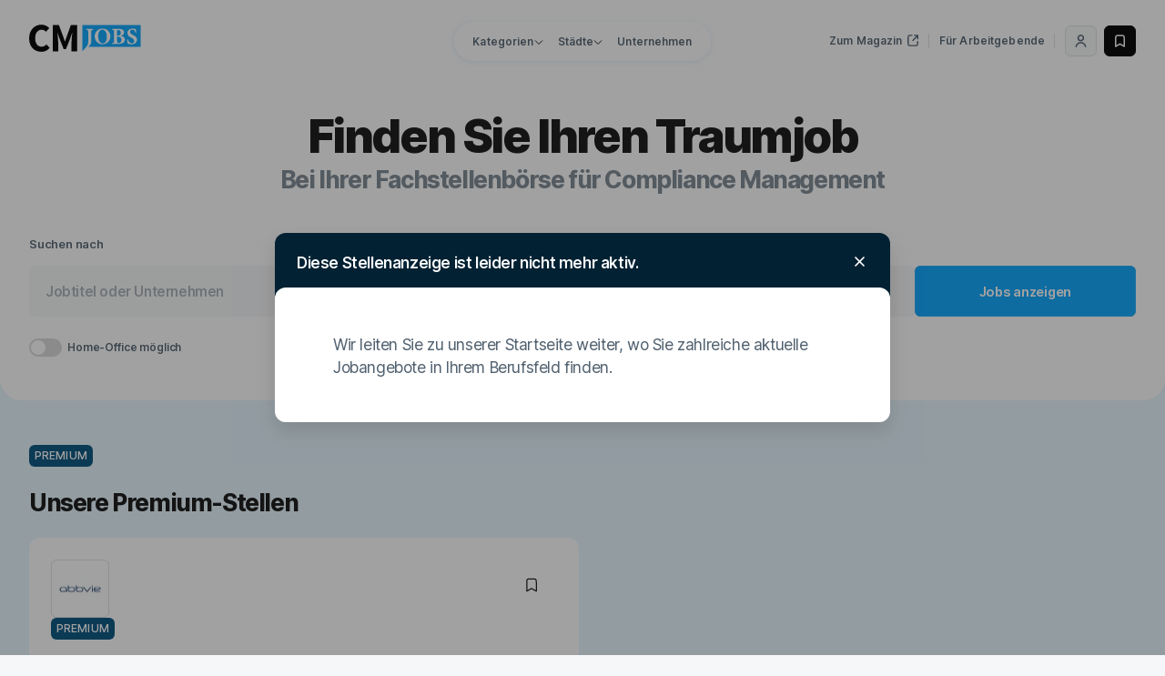

--- FILE ---
content_type: text/html; charset=utf-8
request_url: https://jobs.compliance-manager.net/?message=notfound
body_size: 27360
content:
<!DOCTYPE html><html lang="de"><head><title>Compliance Manager Jobs - Compliance-Fachstellenbörse | Corporate Governance, Wirtschaftsjuristen, Legal Counsel, IT-Security</title><meta name="description" content="Compliance Manager Jobs ist Ihre Fachstellenbörse für Compliance-Positionen, Legal Counsel, Auditoren, Datenschutz- &amp; Rechtsexpert:innen in der DACH-Region."/><meta charSet="utf-8"/><link rel="canonical" href="https://jobs.compliance-manager.net"/><meta property="og:title" content="Compliance Manager Jobs - Compliance-Fachstellenbörse | Corporate Governance, Wirtschaftsjuristen, Legal Counsel, IT-Security"/><meta property="og:type" content="website"/><meta property="og:image" content="https://cdn-jobmarket.quadriga.eu/img/websites/4/logos/cm-jobs-share.png"/><meta property="og:url" content="https://jobs.compliance-manager.net/"/><meta name="twitter:card" content="summary_large_image"/><meta property="og:description" content="Compliance Manager Jobs ist Ihre Fachstellenbörse für Compliance-Positionen, Legal Counsel, Auditoren, Datenschutz- &amp; Rechtsexpert:innen in der DACH-Region."/><meta property="og:locale" content="de"/><meta property="og:site_name" content="Compliance Manager Jobs"/><meta name="twitter:image:alt" content="Compliance Manager Jobs - Compliance-Fachstellenbörse | Corporate Governance, Wirtschaftsjuristen, Legal Counsel, IT-Security"/><script type="application/ld+json">{&quot;@context&quot;:&quot;https://schema.org&quot;,&quot;@type&quot;:&quot;WebSite&quot;,&quot;url&quot;:&quot;https://jobs.compliance-manager.net&quot;,&quot;description&quot;:&quot;Compliance Manager Jobs ist Ihre Fachstellenbörse für Compliance-Positionen, Legal Counsel, Auditoren, Datenschutz- &amp; Rechtsexpert:innen in der DACH-Region.&quot;,&quot;name&quot;:&quot;Compliance Manager Jobs - Compliance-Fachstellenbörse | Corporate Governance, Wirtschaftsjuristen, Legal Counsel, IT-Security&quot;,&quot;image&quot;:&quot;https://cdn-jobmarket.quadriga.eu/img/websites/4/logos/cm-jobs-share.png&quot;}</script><link rel="icon" type="image/png" href="/favicon/4/favicon-96x96.png" sizes="96x96"/><link rel="icon" type="image/svg+xml" href="/favicon/4/favicon.svg"/><link rel="shortcut icon" href="/favicon/4/favicon.ico"/><link rel="apple-touch-icon" sizes="180x180" href="/favicon/4/apple-touch-icon.png"/><link rel="manifest" href="/favicon/4/site.webmanifest" crossorigin="use-credentials"/><meta name="msapplication-TileColor" content="#0aa6ff"/><meta name="theme-color" content="#0aa6ff"/><link rel="preconnect" href="https://delivery.consentmanager.net"/><link rel="preconnect" href="https://cdn.consentmanager.net"/><meta name="viewport" content="width=device-width, initial-scale=1"/><link rel="preload" href="https://cdn-jobmarket.quadriga.eu/img/websites/4/logos/compliancemanager_jobs_short.svg" as="image" fetchpriority="high"/><link rel="preload" href="https://cdn-jobmarket.quadriga.eu/img/websites/4/logos/compliancemanager_jobs_short-white.svg" as="image" fetchpriority="high"/><link rel="preload" href="/assets/logos/quadriga-white.svg" as="image" fetchpriority="high"/><meta name="next-head-count" content="27"/><link rel="preload" href="/_next/static/media/184967621ad753d9-s.p.woff2" as="font" type="font/woff2" crossorigin="anonymous" data-next-font="size-adjust"/><link rel="preload" href="/_next/static/css/bbe3e07fc7b6ddae.css" as="style"/><link rel="stylesheet" href="/_next/static/css/bbe3e07fc7b6ddae.css" data-n-g=""/><link rel="preload" href="/_next/static/css/384b09fd24ea02e4.css" as="style"/><link rel="stylesheet" href="/_next/static/css/384b09fd24ea02e4.css"/><noscript data-n-css=""></noscript><script defer="" nomodule="" src="/_next/static/chunks/polyfills-42372ed130431b0a.js"></script><script defer="" src="/_next/static/chunks/1353.156f14da61bc37ee.js"></script><script defer="" src="/_next/static/chunks/7018-a12eac49ed73c292.js"></script><script defer="" src="/_next/static/chunks/6666.acef2e4a071802e6.js"></script><script src="/_next/static/chunks/webpack-1ce3b419c20c5f32.js" defer=""></script><script src="/_next/static/chunks/framework-945b357d4a851f4b.js" defer=""></script><script src="/_next/static/chunks/main-0b8cd5bcac2db173.js" defer=""></script><script src="/_next/static/chunks/pages/_app-cde68fb2ab5b1607.js" defer=""></script><script src="/_next/static/chunks/7536-518dbeddc2c94abf.js" defer=""></script><script src="/_next/static/chunks/2560-8b8f4a6b685f320c.js" defer=""></script><script src="/_next/static/chunks/1167-7175901b24aafcb8.js" defer=""></script><script src="/_next/static/chunks/6742-53a465b2ff8a50da.js" defer=""></script><script src="/_next/static/chunks/580-029f00f9df269a49.js" defer=""></script><script src="/_next/static/chunks/6620-edf97c880e0707ae.js" defer=""></script><script src="/_next/static/chunks/pages/index-2c7bfaa5be592ba1.js" defer=""></script><script src="/_next/static/QVV5qqXLSOiVx2nvohjkv/_buildManifest.js" defer=""></script><script src="/_next/static/QVV5qqXLSOiVx2nvohjkv/_ssgManifest.js" defer=""></script></head><body><noscript><iframe data-cmp-vendor="s905" class="cmplazyload" data-cmp-src="https://www.googletagmanager.com/ns.html?id=GTM-KSZ6GQ" src="about:blank" height="0" width="0" style="display:none;visibility:hidden"></iframe></noscript><div id="__next"><div id="page-home" class="__className_c01562"><nav class="site-nav"><div class="site-container"><a class="navbar-brand" href="/"><picture><source media="(max-width: 991.98px)" srcSet="https://cdn-jobmarket.quadriga.eu/img/websites/4/logos/compliancemanager_jobs_short.svg" width="100" height="24"/><img alt="Compliance Manager Jobs" fetchpriority="high" width="0" height="0" decoding="async" data-nimg="1" style="color:transparent;width:100%;height:auto;object-fit:contain;max-height:30px;object-position:left top" src="https://cdn-jobmarket.quadriga.eu/img/websites/4/logos/compliancemanager_jobs_short.svg"/></picture></a><button aria-controls="site-navbar" type="button" aria-label="Toggle navigation" class="navbar-toggler collapsed"><span class="navbar-toggler-icon"></span></button><div id="site-navbar" class="navbar-collapse collapse"><div class="navbar-nav"><div class="site-nav__center"><div class="site-nav__inner"><div class="site-nav__inner--box"><div class="nav-item dropdown "><a id="dropdown-stellen-beruf" role="button" class="dropdown-toggle nav-link " tabindex="0" href="#">Kategorien</a><div class="dropdown-menu " aria-labelledby="dropdown-stellen-beruf"><button class="site-nav__return dropdown-item"><img alt="Zurück zur Übersicht" loading="lazy" width="10" height="10" decoding="async" data-nimg="1" style="color:transparent" src="/_next/static/media/navbar-return.1771f3f3.svg"/><span>Zurück zur Übersicht</span></button><div class="site-nav__list"><div class="dropdown-group__title"></div><a class="dropdown-item" href="/stellen-beruf/it-security">IT Security</a><a class="dropdown-item" href="/stellen-beruf/it-risk-compliance-security">IT-Risk, Compliance &amp; Security</a><a class="dropdown-item" href="/stellen-beruf/datenschutz">Datenschutz</a><a class="dropdown-item" href="/stellen-beruf/compliance-manager">Compliance Manager:in</a><a class="dropdown-item" href="/stellen-beruf/compliance-officer">Compliance Officer</a><a class="dropdown-item" href="/stellen-beruf/corporate-governance">Corporate Governance</a><a class="dropdown-item all-categories" href="/stellen-beruf">Alle <!-- -->Kategorien</a></div></div></div><div class="nav-item dropdown "><a id="dropdown-stellen-stadt" role="button" class="dropdown-toggle nav-link " tabindex="0" href="#">Städte</a><div class="dropdown-menu " aria-labelledby="dropdown-stellen-stadt"><button class="site-nav__return dropdown-item"><img alt="Zurück zur Übersicht" loading="lazy" width="10" height="10" decoding="async" data-nimg="1" style="color:transparent" src="/_next/static/media/navbar-return.1771f3f3.svg"/><span>Zurück zur Übersicht</span></button><div class="site-nav__list"><a class="dropdown-item" href="/stellen-stadt/berlin">Berlin</a><a class="dropdown-item" href="/stellen-stadt/frankfurt-am-main">Frankfurt am Main</a><a class="dropdown-item" href="/stellen-stadt/hamburg">Hamburg</a><a class="dropdown-item" href="/stellen-stadt/karlsruhe">Karlsruhe</a><a class="dropdown-item" href="/stellen-stadt/mainz">Mainz</a><a class="dropdown-item" href="/stellen-stadt/nuernberg">Nürnberg</a><a class="dropdown-item" href="/stellen-stadt/stuttgart">Stuttgart</a><a class="dropdown-item all-categories" href="/stellen-stadt">Alle <!-- -->Städte</a></div></div></div><a class="nav-item nav-link" href="/unternehmen">Unternehmen</a></div></div></div><div class="site-nav__right"><a href="https://www.compliance-manager.net/" class="nav-item nav-link separator" target="_blank" rel="noreferrer" title="Zum Online-Portal des Magazins">Zum Magazin<svg xmlns="http://www.w3.org/2000/svg" width="16" height="16" viewBox="0 0 16 16" fill="none"><path d="M14 6.00001L14 2.00001M14 2.00001H9.99999M14 2.00001L8 8M6.66667 2H5.2C4.0799 2 3.51984 2 3.09202 2.21799C2.71569 2.40973 2.40973 2.71569 2.21799 3.09202C2 3.51984 2 4.07989 2 5.2V10.8C2 11.9201 2 12.4802 2.21799 12.908C2.40973 13.2843 2.71569 13.5903 3.09202 13.782C3.51984 14 4.07989 14 5.2 14H10.8C11.9201 14 12.4802 14 12.908 13.782C13.2843 13.5903 13.5903 13.2843 13.782 12.908C14 12.4802 14 11.9201 14 10.8V9.33333" stroke="currentColor" stroke-width="1.5" stroke-linecap="round" stroke-linejoin="round"></path></svg></a><a class="nav-item nav-link separator" href="/fuer-arbeitgebende">Für Arbeitgebende</a><button class="nav-item nav-link btn btn-xs btn-secondary btn-icon-only login"><div class="user-profile__avatar"><svg aria-label="Einloggen" xmlns="http://www.w3.org/2000/svg" width="17" height="16" viewBox="0 0 17 16" fill="none"><path d="M13.5784 14.1667C13.5784 11.7653 10.9013 9.81372 8.49994 9.81372C6.09857 9.81372 3.42151 11.7653 3.42151 14.1667" stroke="currentColor" stroke-width="1.5" stroke-linecap="round" stroke-linejoin="round"></path><path d="M8.49998 7.63731C10.1026 7.63731 11.4019 6.33805 11.4019 4.73533C11.4019 3.13263 10.1026 1.83337 8.49998 1.83337C6.89728 1.83337 5.59802 3.13263 5.59802 4.73533C5.59802 6.33805 6.89728 7.63731 8.49998 7.63731Z" stroke="currentColor" stroke-width="1.5" stroke-linecap="round" stroke-linejoin="round"></path></svg><span>Login</span></div></button></div></div></div><div id="site-navbar__bookmarks"><button id="bookmarks-btn" class="nav-item nav-link btn btn-xs btn-quinary btn-icon-only" aria-label="Meine gespeicherten Jobs anzeigen" title="Meine gespeicherten Jobs anzeigen"><svg aria-label="Gespeicherte Jobs ansehen" xmlns="http://www.w3.org/2000/svg" width="17" height="16" viewBox="0 0 17 16" fill="none"><path d="M3.83337 5.2C3.83337 4.0799 3.83337 3.51984 4.05136 3.09202C4.24311 2.71569 4.54907 2.40973 4.92539 2.21799C5.35322 2 5.91327 2 7.03337 2H9.96671C11.0868 2 11.6469 2 12.0747 2.21799C12.451 2.40973 12.757 2.71569 12.9487 3.09202C13.1667 3.51984 13.1667 4.0799 13.1667 5.2V14L8.50004 11.3333L3.83337 14V5.2Z" stroke="white" stroke-width="1.5" stroke-linecap="round" stroke-linejoin="round"></path></svg></button></div></div></nav><main class="site-main"><div class="site-header"><section class="entry-header"><div class="site-container"><h1 class="entry-title">Finden Sie Ihren Traumjob</h1><div class="entry-subtitle">Bei Ihrer Fachstellenbörse für Compliance Management</div></div></section><section id="search-box"><div class="site-container"><form class="search" method="get" id="search-form" name="results" aria-label="Job-Suche" autoComplete="off"><div class="search-box__grid"><div class="search-box__column search-box__column--keyword"><label class="form-label" for="keyword-input">Suchen nach</label><input name="keyword" id="keyword-input" type="search" placeholder="Jobtitel oder Unternehmen" class="form-control"/></div><div class="search-box__column search-box__column--location"><div class="custom-datalist__container form-group"><label class="form-check-label" for="autocomplete_location_off">Ort</label><input id="autocomplete_location_off" type="search" placeholder="PLZ oder Ort" class="form-control " autoComplete="off" aria-invalid="false" value=""/><input type="hidden" name="location"/></div></div><div class="search-box__column search-box__column--submit"><button class="btn btn-md btn-primary" type="submit"> Jobs<!-- --> anzeigen</button></div></div><div class="switch-container"><label class="switch" for="switch-search"><input name="homeoffice" id="switch-search" type="checkbox" class="form-control"/><span class="slider round"></span><span class="form-check-label">Home-Office möglich</span></label></div></form></div></section></div><section id="premium-jobs"><div class="site-container"><div id="premium-jobs-head"><div class="badge premium"><div class="badge__text">Premium</div></div></div><div class="section"><h2 class="section__title">Unsere Premium-Stellen</h2><div class="section__content"><div class="job-listings"><a target="_self" class="job-listing job-listing--standard" href="/stellenanzeigen/compliance-manager-aesthetics-dach-all-genders-wiesbaden-abbvie-deutschland-gmbh-co-kg-12974215"><div class="job-listing__item"><div class="job-listing__item-inner"><div class="job-listing__logo"><img alt="AbbVie Deutschland GmbH &amp; Co. KG" loading="lazy" width="80" height="80" decoding="async" data-nimg="1" style="color:transparent" srcSet="/_next/image?url=https%3A%2F%2Fcdn-jobmarket.quadriga.eu%2Fuploads%2F300x300%2F3jTcr-compliance-manager-aesthetics-_bde9f.png&amp;w=96&amp;q=75 1x, /_next/image?url=https%3A%2F%2Fcdn-jobmarket.quadriga.eu%2Fuploads%2F300x300%2F3jTcr-compliance-manager-aesthetics-_bde9f.png&amp;w=256&amp;q=75 2x" src="/_next/image?url=https%3A%2F%2Fcdn-jobmarket.quadriga.eu%2Fuploads%2F300x300%2F3jTcr-compliance-manager-aesthetics-_bde9f.png&amp;w=256&amp;q=75"/></div><div class="job-listing__content"><div class="job-listing__content-top"><div class="job-listing__content-inner"><div class="job-listing__badges"><div class="badge premium"><div class="badge__text">Premium</div></div></div><h3 class="job-listing__title">Compliance Manager Aesthetics DACH (all genders)</h3><span class="job-listing__company">AbbVie Deutschland GmbH &amp; Co. KG</span><div class="job-listing__types standard"><div class="job-listing__type"><svg aria-label="Arbeitsort" class="job-listing__type-icon" width="16" height="16" viewBox="0 0 16 16" fill="none" xmlns="http://www.w3.org/2000/svg"><path d="M7.99991 8.53297C9.23338 8.53297 10.2332 7.53317 10.2332 6.29971C10.2332 5.06629 9.23338 4.06641 7.99991 4.06641C6.76644 4.06641 5.7666 5.06629 5.7666 6.29971C5.7666 7.53317 6.76644 8.53297 7.99991 8.53297Z" stroke="currentColor" stroke-width="1.25" stroke-miterlimit="10" stroke-linecap="round"></path><path d="M8.00008 1.83301C3.53348 1.83301 2.78905 5.55517 3.53348 8.37661C4.18858 10.8481 6.15389 12.5379 7.44921 13.9226C7.51895 13.9993 7.60401 14.0607 7.69888 14.1027C7.79375 14.1447 7.89635 14.1663 8.00008 14.1663C8.10381 14.1663 8.20641 14.1447 8.30128 14.1027C8.39608 14.0607 8.48121 13.9993 8.55095 13.9226C9.84628 12.5379 11.8115 10.8481 12.4667 8.37661C13.2111 5.55517 12.4667 1.83301 8.00008 1.83301Z" stroke="currentColor" stroke-width="1.25" stroke-miterlimit="10" stroke-linecap="round"></path></svg><div class="job-listing__type-wrapper"><div><span class="location">Wiesbaden</span></div></div></div><div class="job-listing__type"><svg aria-label="Arbeitsplatz" class="job-listing__type-icon" xmlns="http://www.w3.org/2000/svg" width="16" height="16" viewBox="0 0 16 16" fill="none"><path d="M6.47058 8.52048L2.92656 7.88508C2.64421 7.80594 2.39411 7.63961 2.21205 7.40981C2.02998 7.17994 1.92528 6.89848 1.91292 6.60547C1.90056 6.31252 1.98118 6.02317 2.14325 5.77882C2.3053 5.53446 2.54051 5.34764 2.81519 5.24506L12.2223 1.91722C12.4709 1.82647 12.7404 1.80863 12.9988 1.86582C13.2573 1.92301 13.4941 2.05284 13.6813 2.24003C13.8684 2.42722 13.9983 2.66398 14.0555 2.92246C14.1127 3.18094 14.0948 3.45037 14.0041 3.69906L10.6762 13.2895C10.5713 13.5537 10.3879 13.7794 10.1507 13.9361C9.91352 14.0928 9.63392 14.1731 9.34972 14.1659C9.06559 14.1587 8.79039 14.0646 8.56139 13.8962C8.33239 13.7278 8.16052 13.4931 8.06899 13.224L7.45979 9.50968C7.40166 9.26988 7.27859 9.05061 7.10406 8.87614C6.92966 8.70168 6.71039 8.57861 6.47058 8.52048Z" stroke="currentColor" stroke-width="1.25" stroke-linecap="round" stroke-linejoin="round"></path><path d="M10.1849 5.86816L7.1322 8.92085" stroke="currentColor" stroke-width="1.25" stroke-linecap="round" stroke-linejoin="round"></path></svg><div class="job-listing__type-wrapper"><span class="job-listing__type-content">Vor Ort</span></div></div></div></div><div class="job-listing__bookmark bookmark__form   "><div><svg aria-label="Job merken" width="40" height="40" viewBox="0 0 40 40" fill="none" xmlns="http://www.w3.org/2000/svg"><rect x="1" y="1" width="38" height="38" rx="5.7" ry="5.7" fill="#fff" stroke="#DDE0E3"></rect><path d="M14.75 16.85C14.75 15.5899 14.75 14.9598 14.9952 14.4785C15.211 14.0552 15.5552 13.711 15.9785 13.4952C16.4598 13.25 17.0899 13.25 18.35 13.25H21.65C22.9101 13.25 23.5402 13.25 24.0215 13.4952C24.4448 13.711 24.789 14.0552 25.0048 14.4785C25.25 14.9598 25.25 15.5899 25.25 16.85V26.75L20 23.75L14.75 26.75V16.85Z" stroke="currentColor" stroke-width="1.25" stroke-linecap="round" stroke-linejoin="round"></path></svg></div></div></div><div class="job-listing__content-bottom"><div class="job__published ">hinzugefügt vor<!-- --> </div></div></div></div></div></a></div></div></div></div></section><div id="banderole"><div class="site-container banderole__content"><div class="banderole__image banderole__image--left" style="opacity:0;transform:translateY(-50px) translateZ(0)"><img id="banderole__image-left" alt="Ein Mann mit Brille und Bart, der ein schwarzes Hemd trägt, lächelt in die Kamera und ist vor einem blauen Hintergrund mit abstrakten blauen geometrischen Formen abgebildet." loading="lazy" width="167" height="167" decoding="async" data-nimg="1" style="color:transparent" srcSet="/_next/image?url=%2F_next%2Fstatic%2Fmedia%2FImgBlockLeft.45524c0e.png&amp;w=256&amp;q=75 1x, /_next/image?url=%2F_next%2Fstatic%2Fmedia%2FImgBlockLeft.45524c0e.png&amp;w=384&amp;q=75 2x" src="/_next/image?url=%2F_next%2Fstatic%2Fmedia%2FImgBlockLeft.45524c0e.png&amp;w=384&amp;q=75"/></div><div class="banderole__text"><div class="headline-toptitle">Compliance-Jobs, die wirklich zu Ihnen passen</div><h2>Suchen Sie nach neuen Aufgaben?<span class="flag"><svg role="presentation" aria-hidden="true" width="17" height="23" viewBox="0 0 17 23" fill="none" xmlns="http://www.w3.org/2000/svg"><path d="M0 23V0H17V19H4C4 20.2 1.33333 22.1667 0 23Z" fill="#0AA6FF"></path></svg></span></h2><div class="flex-row gap-16"><a class="btn btn-xs btn-primary">Job-Alert aktivieren</a><a title="Keine neuen Jobs verpassen" class="btn btn-xs btn-primary" href="/#newsletter">Job-Newsletter abonnieren</a></div></div><div class="banderole__image banderole__image--right" style="opacity:0;transform:translateY(50px) translateZ(0)"><img id="banderole__image-right" alt="Eine Frau mit Brille und doppelter Duttfrisur lächelt, trägt einen rosa Mantel, vor einem blauen Hintergrund mit blauen geometrischen Formen." loading="lazy" width="167" height="167" decoding="async" data-nimg="1" style="color:transparent" srcSet="/_next/image?url=%2F_next%2Fstatic%2Fmedia%2FImgBlockRight.16dfb6c6.png&amp;w=256&amp;q=75 1x, /_next/image?url=%2F_next%2Fstatic%2Fmedia%2FImgBlockRight.16dfb6c6.png&amp;w=384&amp;q=75 2x" src="/_next/image?url=%2F_next%2Fstatic%2Fmedia%2FImgBlockRight.16dfb6c6.png&amp;w=384&amp;q=75"/></div></div></div><div id="overview"><div class="site-container overview__content"><div class="content__left"><h2 class="section__title">Aktuelle Stellenangebote</h2><a class="btn btn-xs btn-secondary overview-button" href="/stellenanzeigen">Alle Stellen</a><div class="section"><div class="section__content"><div class="job-listing--short"><div><div class="job-listing job-listing--short"><div class="job-listing__item"><div class="job-listing__item-inner"><div class="job-listing__logo"><img alt="Diehl Metall Stiftung &amp; Co. KG" loading="lazy" width="80" height="80" decoding="async" data-nimg="1" style="color:transparent" srcSet="/_next/image?url=https%3A%2F%2Fcdn-jobmarket.quadriga.eu%2Fuploads%2F300x300%2F3jTeJ-_19c83.png&amp;w=96&amp;q=75 1x, /_next/image?url=https%3A%2F%2Fcdn-jobmarket.quadriga.eu%2Fuploads%2F300x300%2F3jTeJ-_19c83.png&amp;w=256&amp;q=75 2x" src="/_next/image?url=https%3A%2F%2Fcdn-jobmarket.quadriga.eu%2Fuploads%2F300x300%2F3jTeJ-_19c83.png&amp;w=256&amp;q=75"/></div><div class="job-listing__content"><div class="job-listing__content-top"><div class="job-listing__content-inner"><a target="_self" href="/stellenanzeigen/referent-mwd-vat-compliance-transfer-pricing-rothenbach-a-d-pegnitz-metropolregion-nurnberg-diehl-metall-stiftung-co-kg-12974344"><h3 class="job-listing__title">Referent (m/w/d) VAT Compliance / Transfer Pricing</h3></a><span class="job-listing__company">Diehl Metall Stiftung &amp; Co. KG</span><div class="job-listing__types short"><div class="job-listing__type"><div class="job-listing__type-content"><span>Röthenbach a. d. Pegnitz / Metropolregion Nürnberg</span></div></div><div class="job-listing__type"><div class="job-listing__type-content"><span>Vor Ort</span></div></div><div class="job-listing__type"><div class="job-listing__type-content"><span>Vollzeit</span></div></div></div></div><div class="job-listing__actionbar"><div class="job-listing__bookmark bookmark__form   "><div><svg aria-label="Job merken" width="40" height="40" viewBox="0 0 40 40" fill="none" xmlns="http://www.w3.org/2000/svg"><rect x="1" y="1" width="38" height="38" rx="5.7" ry="5.7" fill="#fff" stroke="#DDE0E3"></rect><path d="M14.75 16.85C14.75 15.5899 14.75 14.9598 14.9952 14.4785C15.211 14.0552 15.5552 13.711 15.9785 13.4952C16.4598 13.25 17.0899 13.25 18.35 13.25H21.65C22.9101 13.25 23.5402 13.25 24.0215 13.4952C24.4448 13.711 24.789 14.0552 25.0048 14.4785C25.25 14.9598 25.25 15.5899 25.25 16.85V26.75L20 23.75L14.75 26.75V16.85Z" stroke="currentColor" stroke-width="1.25" stroke-linecap="round" stroke-linejoin="round"></path></svg></div></div><a class="btn btn-xs btn-primary" target="_self" href="/stellenanzeigen/referent-mwd-vat-compliance-transfer-pricing-rothenbach-a-d-pegnitz-metropolregion-nurnberg-diehl-metall-stiftung-co-kg-12974344">Stelle anzeigen</a></div></div></div></div></div></div></div><div><div class="job-listing job-listing--short"><div class="job-listing__item"><div class="job-listing__item-inner"><div class="job-listing__logo"><img alt="ADS Allgemeine Deutsche Steuerberatungsgesellschaft mbH" loading="lazy" width="80" height="80" decoding="async" data-nimg="1" style="color:transparent" srcSet="/_next/image?url=https%3A%2F%2Fcdn-jobmarket.quadriga.eu%2Fuploads%2F300x300%2F3jTeH-_e6269.jpg&amp;w=96&amp;q=75 1x, /_next/image?url=https%3A%2F%2Fcdn-jobmarket.quadriga.eu%2Fuploads%2F300x300%2F3jTeH-_e6269.jpg&amp;w=256&amp;q=75 2x" src="/_next/image?url=https%3A%2F%2Fcdn-jobmarket.quadriga.eu%2Fuploads%2F300x300%2F3jTeH-_e6269.jpg&amp;w=256&amp;q=75"/></div><div class="job-listing__content"><div class="job-listing__content-top"><div class="job-listing__content-inner"><a target="_self" href="/stellenanzeigen/mitarbeiter-mwd-compliance-und-buroorganisation-hamburg-ads-allgemeine-deutsche-steuerberatungsgesellschaft-mbh-12974343"><h3 class="job-listing__title">Mitarbeiter (m/w/d) Compliance und Büroorganisation</h3></a><span class="job-listing__company">ADS Allgemeine Deutsche Steuerberatungsgesellschaft mbH</span><div class="job-listing__types short"><div class="job-listing__type"><div class="job-listing__type-content"><span>Hamburg</span></div></div><div class="job-listing__type"><div class="job-listing__type-content"><span>Vor Ort</span></div></div><div class="job-listing__type"><div class="job-listing__type-content"><span>Vollzeit</span></div></div></div></div><div class="job-listing__actionbar"><div class="job-listing__bookmark bookmark__form   "><div><svg aria-label="Job merken" width="40" height="40" viewBox="0 0 40 40" fill="none" xmlns="http://www.w3.org/2000/svg"><rect x="1" y="1" width="38" height="38" rx="5.7" ry="5.7" fill="#fff" stroke="#DDE0E3"></rect><path d="M14.75 16.85C14.75 15.5899 14.75 14.9598 14.9952 14.4785C15.211 14.0552 15.5552 13.711 15.9785 13.4952C16.4598 13.25 17.0899 13.25 18.35 13.25H21.65C22.9101 13.25 23.5402 13.25 24.0215 13.4952C24.4448 13.711 24.789 14.0552 25.0048 14.4785C25.25 14.9598 25.25 15.5899 25.25 16.85V26.75L20 23.75L14.75 26.75V16.85Z" stroke="currentColor" stroke-width="1.25" stroke-linecap="round" stroke-linejoin="round"></path></svg></div></div><a class="btn btn-xs btn-primary" target="_self" href="/stellenanzeigen/mitarbeiter-mwd-compliance-und-buroorganisation-hamburg-ads-allgemeine-deutsche-steuerberatungsgesellschaft-mbh-12974343">Stelle anzeigen</a></div></div></div></div></div></div><div class="job-alert"><h3>Ihre Job-Treffer direkt ins Postfach</h3><p>Richten Sie sich jetzt Ihren persönlichen Job-Alert ein. Sie werden per E-Mail benachrichtigt, sobald wir eine neue Stelle, passend zu Ihrer Anfrage, im Angebot haben.</p><div id="job-alert-switch" class="switch-container"><label class="switch" for="switch-alert"><input id="switch-alert" type="checkbox" class="form-control" role="switch" aria-checked="false"/><span class="slider round" aria-hidden="true"></span><span class="form-check-label">Hier Job-Alert aktivieren</span></label></div></div></div><div><div class="job-listing job-listing--short"><div class="job-listing__item"><div class="job-listing__item-inner"><div class="job-listing__logo"><img alt="Dürr CTS GmbH" loading="lazy" width="80" height="80" decoding="async" data-nimg="1" style="color:transparent" srcSet="/_next/image?url=https%3A%2F%2Fcdn-jobmarket.quadriga.eu%2Fuploads%2F300x300%2F3jTc8-corporate-compliance-internal-_4d7e5.png&amp;w=96&amp;q=75 1x, /_next/image?url=https%3A%2F%2Fcdn-jobmarket.quadriga.eu%2Fuploads%2F300x300%2F3jTc8-corporate-compliance-internal-_4d7e5.png&amp;w=256&amp;q=75 2x" src="/_next/image?url=https%3A%2F%2Fcdn-jobmarket.quadriga.eu%2Fuploads%2F300x300%2F3jTc8-corporate-compliance-internal-_4d7e5.png&amp;w=256&amp;q=75"/></div><div class="job-listing__content"><div class="job-listing__content-top"><div class="job-listing__content-inner"><a target="_self" href="/stellenanzeigen/corporate-compliance-internal-audit-manager-mwd-bietigheim-bissingen-durr-cts-gmbh-12974198"><h3 class="job-listing__title">Corporate Compliance &amp; Internal Audit Manager (m/w/d)</h3></a><span class="job-listing__company">Dürr CTS GmbH</span><div class="job-listing__types short"><div class="job-listing__type"><div class="job-listing__type-content"><span>Bietigheim-Bissingen</span></div></div><div class="job-listing__type"><div class="job-listing__type-content"><span>Vor Ort</span></div></div></div></div><div class="job-listing__actionbar"><div class="job-listing__bookmark bookmark__form   "><div><svg aria-label="Job merken" width="40" height="40" viewBox="0 0 40 40" fill="none" xmlns="http://www.w3.org/2000/svg"><rect x="1" y="1" width="38" height="38" rx="5.7" ry="5.7" fill="#fff" stroke="#DDE0E3"></rect><path d="M14.75 16.85C14.75 15.5899 14.75 14.9598 14.9952 14.4785C15.211 14.0552 15.5552 13.711 15.9785 13.4952C16.4598 13.25 17.0899 13.25 18.35 13.25H21.65C22.9101 13.25 23.5402 13.25 24.0215 13.4952C24.4448 13.711 24.789 14.0552 25.0048 14.4785C25.25 14.9598 25.25 15.5899 25.25 16.85V26.75L20 23.75L14.75 26.75V16.85Z" stroke="currentColor" stroke-width="1.25" stroke-linecap="round" stroke-linejoin="round"></path></svg></div></div><a class="btn btn-xs btn-primary" target="_self" href="/stellenanzeigen/corporate-compliance-internal-audit-manager-mwd-bietigheim-bissingen-durr-cts-gmbh-12974198">Stelle anzeigen</a></div></div></div></div></div></div></div><div><div class="job-listing job-listing--short"><div class="job-listing__item"><div class="job-listing__item-inner"><div class="job-listing__logo"><img alt="Klug Personalmanagement GmbH &amp; Co. KG" loading="lazy" width="80" height="80" decoding="async" data-nimg="1" style="color:transparent" srcSet="/_next/image?url=https%3A%2F%2Fcdn-jobmarket.quadriga.eu%2Fuploads%2F300x300%2F3jTdm-compliance-manager-mwd_2d624.png&amp;w=96&amp;q=75 1x, /_next/image?url=https%3A%2F%2Fcdn-jobmarket.quadriga.eu%2Fuploads%2F300x300%2F3jTdm-compliance-manager-mwd_2d624.png&amp;w=256&amp;q=75 2x" src="/_next/image?url=https%3A%2F%2Fcdn-jobmarket.quadriga.eu%2Fuploads%2F300x300%2F3jTdm-compliance-manager-mwd_2d624.png&amp;w=256&amp;q=75"/></div><div class="job-listing__content"><div class="job-listing__content-top"><div class="job-listing__content-inner"><a target="_self" href="/stellenanzeigen/compliance-manager-mwd-berlin-klug-personalmanagement-gmbh-co-kg-12974267"><h3 class="job-listing__title">Compliance Manager (m/w/d)</h3></a><span class="job-listing__company">Klug Personalmanagement GmbH &amp; Co. KG</span><div class="job-listing__types short"><div class="job-listing__type"><div class="job-listing__type-content"><span>Berlin</span></div></div><div class="job-listing__type"><div class="job-listing__type-content"><span>Vor Ort</span></div></div><div class="job-listing__type"><div class="job-listing__type-content"><span>Feste Anstellung</span><span>Vollzeit</span></div></div></div></div><div class="job-listing__actionbar"><div class="job-listing__bookmark bookmark__form   "><div><svg aria-label="Job merken" width="40" height="40" viewBox="0 0 40 40" fill="none" xmlns="http://www.w3.org/2000/svg"><rect x="1" y="1" width="38" height="38" rx="5.7" ry="5.7" fill="#fff" stroke="#DDE0E3"></rect><path d="M14.75 16.85C14.75 15.5899 14.75 14.9598 14.9952 14.4785C15.211 14.0552 15.5552 13.711 15.9785 13.4952C16.4598 13.25 17.0899 13.25 18.35 13.25H21.65C22.9101 13.25 23.5402 13.25 24.0215 13.4952C24.4448 13.711 24.789 14.0552 25.0048 14.4785C25.25 14.9598 25.25 15.5899 25.25 16.85V26.75L20 23.75L14.75 26.75V16.85Z" stroke="currentColor" stroke-width="1.25" stroke-linecap="round" stroke-linejoin="round"></path></svg></div></div><a class="btn btn-xs btn-primary" target="_self" href="/stellenanzeigen/compliance-manager-mwd-berlin-klug-personalmanagement-gmbh-co-kg-12974267">Stelle anzeigen</a></div></div></div></div></div></div></div><div><div class="job-listing job-listing--short"><div class="job-listing__item"><div class="job-listing__item-inner"><div class="job-listing__logo"><img alt="KVP Pharma + Veterinär Produkte GmbH" loading="lazy" width="80" height="80" decoding="async" data-nimg="1" style="color:transparent" srcSet="/_next/image?url=https%3A%2F%2Fcdn-jobmarket.quadriga.eu%2Fuploads%2F300x300%2F3jTdn-_94970.jpeg&amp;w=96&amp;q=75 1x, /_next/image?url=https%3A%2F%2Fcdn-jobmarket.quadriga.eu%2Fuploads%2F300x300%2F3jTdn-_94970.jpeg&amp;w=256&amp;q=75 2x" src="/_next/image?url=https%3A%2F%2Fcdn-jobmarket.quadriga.eu%2Fuploads%2F300x300%2F3jTdn-_94970.jpeg&amp;w=256&amp;q=75"/></div><div class="job-listing__content"><div class="job-listing__content-top"><div class="job-listing__content-inner"><a target="_self" href="/stellenanzeigen/export-compliance-manager-mfd-kiel-monheim-kvp-pharma-veterinar-produkte-gmbh-12974268"><h3 class="job-listing__title">Export Compliance Manager (m/f/d)</h3></a><span class="job-listing__company">KVP Pharma + Veterinär Produkte GmbH</span><div class="job-listing__types short"><div class="job-listing__type"><div class="job-listing__type-content"><span>Kiel, Monheim</span></div></div><div class="job-listing__type"><div class="job-listing__type-content"><span>Vor Ort</span></div></div><div class="job-listing__type"><div class="job-listing__type-content"><span>Feste Anstellung</span><span>Vollzeit</span></div></div></div></div><div class="job-listing__actionbar"><div class="job-listing__bookmark bookmark__form   "><div><svg aria-label="Job merken" width="40" height="40" viewBox="0 0 40 40" fill="none" xmlns="http://www.w3.org/2000/svg"><rect x="1" y="1" width="38" height="38" rx="5.7" ry="5.7" fill="#fff" stroke="#DDE0E3"></rect><path d="M14.75 16.85C14.75 15.5899 14.75 14.9598 14.9952 14.4785C15.211 14.0552 15.5552 13.711 15.9785 13.4952C16.4598 13.25 17.0899 13.25 18.35 13.25H21.65C22.9101 13.25 23.5402 13.25 24.0215 13.4952C24.4448 13.711 24.789 14.0552 25.0048 14.4785C25.25 14.9598 25.25 15.5899 25.25 16.85V26.75L20 23.75L14.75 26.75V16.85Z" stroke="currentColor" stroke-width="1.25" stroke-linecap="round" stroke-linejoin="round"></path></svg></div></div><a class="btn btn-xs btn-primary" target="_self" href="/stellenanzeigen/export-compliance-manager-mfd-kiel-monheim-kvp-pharma-veterinar-produkte-gmbh-12974268">Stelle anzeigen</a></div></div></div></div></div></div></div><div><div class="job-listing job-listing--short"><div class="job-listing__item"><div class="job-listing__item-inner"><div class="job-listing__logo"><img alt="Bionorica SE" loading="lazy" width="80" height="80" decoding="async" data-nimg="1" style="color:transparent" srcSet="/_next/image?url=https%3A%2F%2Fcdn-jobmarket.quadriga.eu%2Fuploads%2F300x300%2F3jTed-_66d5c.jpg&amp;w=96&amp;q=75 1x, /_next/image?url=https%3A%2F%2Fcdn-jobmarket.quadriga.eu%2Fuploads%2F300x300%2F3jTed-_66d5c.jpg&amp;w=256&amp;q=75 2x" src="/_next/image?url=https%3A%2F%2Fcdn-jobmarket.quadriga.eu%2Fuploads%2F300x300%2F3jTed-_66d5c.jpg&amp;w=256&amp;q=75"/></div><div class="job-listing__content"><div class="job-listing__content-top"><div class="job-listing__content-inner"><a target="_self" href="/stellenanzeigen/referent-steuern-tax-compliance-mwd-neumarkt-oberpfalz-bionorica-se-12974315"><h3 class="job-listing__title">Referent Steuern &amp; Tax Compliance (m/w/d)</h3></a><span class="job-listing__company">Bionorica SE</span><div class="job-listing__types short"><div class="job-listing__type"><div class="job-listing__type-content"><span>Neumarkt / Oberpfalz</span></div></div><div class="job-listing__type"><div class="job-listing__type-content"><span>Vor Ort</span></div></div><div class="job-listing__type"><div class="job-listing__type-content"><span>Feste Anstellung</span><span>Vollzeit</span></div></div></div></div><div class="job-listing__actionbar"><div class="job-listing__bookmark bookmark__form   "><div><svg aria-label="Job merken" width="40" height="40" viewBox="0 0 40 40" fill="none" xmlns="http://www.w3.org/2000/svg"><rect x="1" y="1" width="38" height="38" rx="5.7" ry="5.7" fill="#fff" stroke="#DDE0E3"></rect><path d="M14.75 16.85C14.75 15.5899 14.75 14.9598 14.9952 14.4785C15.211 14.0552 15.5552 13.711 15.9785 13.4952C16.4598 13.25 17.0899 13.25 18.35 13.25H21.65C22.9101 13.25 23.5402 13.25 24.0215 13.4952C24.4448 13.711 24.789 14.0552 25.0048 14.4785C25.25 14.9598 25.25 15.5899 25.25 16.85V26.75L20 23.75L14.75 26.75V16.85Z" stroke="currentColor" stroke-width="1.25" stroke-linecap="round" stroke-linejoin="round"></path></svg></div></div><a class="btn btn-xs btn-primary" target="_self" href="/stellenanzeigen/referent-steuern-tax-compliance-mwd-neumarkt-oberpfalz-bionorica-se-12974315">Stelle anzeigen</a></div></div></div></div></div></div></div><div><div class="job-listing job-listing--short"><div class="job-listing__item"><div class="job-listing__item-inner"><div class="job-listing__logo"><img alt="ams-OSRAM International GmbH" loading="lazy" width="80" height="80" decoding="async" data-nimg="1" style="color:transparent" srcSet="/_next/image?url=https%3A%2F%2Fcdn-jobmarket.quadriga.eu%2Fuploads%2F300x300%2F3jTe9-_51e56.png&amp;w=96&amp;q=75 1x, /_next/image?url=https%3A%2F%2Fcdn-jobmarket.quadriga.eu%2Fuploads%2F300x300%2F3jTe9-_51e56.png&amp;w=256&amp;q=75 2x" src="/_next/image?url=https%3A%2F%2Fcdn-jobmarket.quadriga.eu%2Fuploads%2F300x300%2F3jTe9-_51e56.png&amp;w=256&amp;q=75"/></div><div class="job-listing__content"><div class="job-listing__content-top"><div class="job-listing__content-inner"><a target="_self" href="/stellenanzeigen/data-privacy-compliance-spezialistin-dmw-regensburg-ams-osram-international-gmbh-12974311"><h3 class="job-listing__title">Data Privacy &amp; Compliance Spezialist*in (d/m/w)</h3></a><span class="job-listing__company">ams-OSRAM International GmbH</span><div class="job-listing__types short"><div class="job-listing__type"><div class="job-listing__type-content"><span>Regensburg</span></div></div><div class="job-listing__type"><div class="job-listing__type-content"><span>Vor Ort</span></div></div><div class="job-listing__type"><div class="job-listing__type-content"><span>Feste Anstellung</span><span>Vollzeit</span></div></div></div></div><div class="job-listing__actionbar"><div class="job-listing__bookmark bookmark__form   "><div><svg aria-label="Job merken" width="40" height="40" viewBox="0 0 40 40" fill="none" xmlns="http://www.w3.org/2000/svg"><rect x="1" y="1" width="38" height="38" rx="5.7" ry="5.7" fill="#fff" stroke="#DDE0E3"></rect><path d="M14.75 16.85C14.75 15.5899 14.75 14.9598 14.9952 14.4785C15.211 14.0552 15.5552 13.711 15.9785 13.4952C16.4598 13.25 17.0899 13.25 18.35 13.25H21.65C22.9101 13.25 23.5402 13.25 24.0215 13.4952C24.4448 13.711 24.789 14.0552 25.0048 14.4785C25.25 14.9598 25.25 15.5899 25.25 16.85V26.75L20 23.75L14.75 26.75V16.85Z" stroke="currentColor" stroke-width="1.25" stroke-linecap="round" stroke-linejoin="round"></path></svg></div></div><a class="btn btn-xs btn-primary" target="_self" href="/stellenanzeigen/data-privacy-compliance-spezialistin-dmw-regensburg-ams-osram-international-gmbh-12974311">Stelle anzeigen</a></div></div></div></div></div></div></div><div><div class="job-listing job-listing--short"><div class="job-listing__item"><div class="job-listing__item-inner"><div class="job-listing__logo"><img alt="Hermes Germany GmbH" loading="lazy" width="80" height="80" decoding="async" data-nimg="1" style="color:transparent" srcSet="/_next/image?url=https%3A%2F%2Fcdn-jobmarket.quadriga.eu%2Fuploads%2F300x300%2F3jTe8-_62324.jpg&amp;w=96&amp;q=75 1x, /_next/image?url=https%3A%2F%2Fcdn-jobmarket.quadriga.eu%2Fuploads%2F300x300%2F3jTe8-_62324.jpg&amp;w=256&amp;q=75 2x" src="/_next/image?url=https%3A%2F%2Fcdn-jobmarket.quadriga.eu%2Fuploads%2F300x300%2F3jTe8-_62324.jpg&amp;w=256&amp;q=75"/></div><div class="job-listing__content"><div class="job-listing__content-top"><div class="job-listing__content-inner"><a target="_self" href="/stellenanzeigen/compliance-officer-head-of-department-compliance-internal-audit-mwd-hamburg-hermes-germany-gmbh-12974310"><h3 class="job-listing__title">Compliance Officer / Head of Department Compliance &amp; Internal Audit (m/w/d)</h3></a><span class="job-listing__company">Hermes Germany GmbH</span><div class="job-listing__types short"><div class="job-listing__type"><div class="job-listing__type-content"><span>Hamburg</span></div></div><div class="job-listing__type"><div class="job-listing__type-content"><span>Vor Ort</span></div></div><div class="job-listing__type"><div class="job-listing__type-content"><span>Vollzeit</span></div></div></div></div><div class="job-listing__actionbar"><div class="job-listing__bookmark bookmark__form   "><div><svg aria-label="Job merken" width="40" height="40" viewBox="0 0 40 40" fill="none" xmlns="http://www.w3.org/2000/svg"><rect x="1" y="1" width="38" height="38" rx="5.7" ry="5.7" fill="#fff" stroke="#DDE0E3"></rect><path d="M14.75 16.85C14.75 15.5899 14.75 14.9598 14.9952 14.4785C15.211 14.0552 15.5552 13.711 15.9785 13.4952C16.4598 13.25 17.0899 13.25 18.35 13.25H21.65C22.9101 13.25 23.5402 13.25 24.0215 13.4952C24.4448 13.711 24.789 14.0552 25.0048 14.4785C25.25 14.9598 25.25 15.5899 25.25 16.85V26.75L20 23.75L14.75 26.75V16.85Z" stroke="currentColor" stroke-width="1.25" stroke-linecap="round" stroke-linejoin="round"></path></svg></div></div><a class="btn btn-xs btn-primary" target="_self" href="/stellenanzeigen/compliance-officer-head-of-department-compliance-internal-audit-mwd-hamburg-hermes-germany-gmbh-12974310">Stelle anzeigen</a></div></div></div></div></div></div></div></div></div></div></div><div class="content__right"><h2 class="section__title">Jobs nach Standort</h2><a class="btn btn-xs btn-secondary overview-button" href="/stellen-stadt">Alle <!-- -->Städte</a><div class="section"><div id="top-cities" class="section__content"><a class="top-city" href="/stellen-stadt/berlin"><div class="top-city__image"><img alt="Berlin" loading="lazy" width="80" height="80" decoding="async" data-nimg="1" style="color:transparent" srcSet="/_next/image?url=https%3A%2F%2Fcdn-jobmarket.quadriga.eu%2Fimg%2Fwebsites%2F4%2Ftop_cities%2Fberlin.png&amp;w=96&amp;q=75 1x, /_next/image?url=https%3A%2F%2Fcdn-jobmarket.quadriga.eu%2Fimg%2Fwebsites%2F4%2Ftop_cities%2Fberlin.png&amp;w=256&amp;q=75 2x" src="/_next/image?url=https%3A%2F%2Fcdn-jobmarket.quadriga.eu%2Fimg%2Fwebsites%2F4%2Ftop_cities%2Fberlin.png&amp;w=256&amp;q=75"/></div><div class="top-city__content"><div class="top-city__toptitle">2<!-- --> <!-- -->Compliance Jobs in</div><div class="top-city__title">Berlin</div></div></a><a class="top-city" href="/stellen-stadt/frankfurt-am-main"><div class="top-city__image"><img alt="Frankfurt am Main" loading="lazy" width="80" height="80" decoding="async" data-nimg="1" style="color:transparent" srcSet="/_next/image?url=https%3A%2F%2Fcdn-jobmarket.quadriga.eu%2Fimg%2Fwebsites%2F4%2Ftop_cities%2Ffrankfurt-am-main.png&amp;w=96&amp;q=75 1x, /_next/image?url=https%3A%2F%2Fcdn-jobmarket.quadriga.eu%2Fimg%2Fwebsites%2F4%2Ftop_cities%2Ffrankfurt-am-main.png&amp;w=256&amp;q=75 2x" src="/_next/image?url=https%3A%2F%2Fcdn-jobmarket.quadriga.eu%2Fimg%2Fwebsites%2F4%2Ftop_cities%2Ffrankfurt-am-main.png&amp;w=256&amp;q=75"/></div><div class="top-city__content"><div class="top-city__toptitle"> <!-- -->Compliance Jobs in</div><div class="top-city__title">Frankfurt am Main</div></div></a><a class="top-city" href="/stellen-stadt/hamburg"><div class="top-city__image"><img alt="Hamburg" loading="lazy" width="80" height="80" decoding="async" data-nimg="1" style="color:transparent" srcSet="/_next/image?url=https%3A%2F%2Fcdn-jobmarket.quadriga.eu%2Fimg%2Fwebsites%2F4%2Ftop_cities%2Fhamburg.png&amp;w=96&amp;q=75 1x, /_next/image?url=https%3A%2F%2Fcdn-jobmarket.quadriga.eu%2Fimg%2Fwebsites%2F4%2Ftop_cities%2Fhamburg.png&amp;w=256&amp;q=75 2x" src="/_next/image?url=https%3A%2F%2Fcdn-jobmarket.quadriga.eu%2Fimg%2Fwebsites%2F4%2Ftop_cities%2Fhamburg.png&amp;w=256&amp;q=75"/></div><div class="top-city__content"><div class="top-city__toptitle">2<!-- --> <!-- -->Compliance Jobs in</div><div class="top-city__title">Hamburg</div></div></a><a class="top-city" href="/stellen-stadt/karlsruhe"><div class="top-city__image"><img alt="Karlsruhe" loading="lazy" width="80" height="80" decoding="async" data-nimg="1" style="color:transparent" srcSet="/_next/image?url=https%3A%2F%2Fcdn-jobmarket.quadriga.eu%2Fimg%2Fwebsites%2F4%2Ftop_cities%2Fkarlsruhe.png&amp;w=96&amp;q=75 1x, /_next/image?url=https%3A%2F%2Fcdn-jobmarket.quadriga.eu%2Fimg%2Fwebsites%2F4%2Ftop_cities%2Fkarlsruhe.png&amp;w=256&amp;q=75 2x" src="/_next/image?url=https%3A%2F%2Fcdn-jobmarket.quadriga.eu%2Fimg%2Fwebsites%2F4%2Ftop_cities%2Fkarlsruhe.png&amp;w=256&amp;q=75"/></div><div class="top-city__content"><div class="top-city__toptitle"> <!-- -->Compliance Jobs in</div><div class="top-city__title">Karlsruhe</div></div></a><a class="top-city" href="/stellen-stadt/mainz"><div class="top-city__image"><img alt="Mainz" loading="lazy" width="80" height="80" decoding="async" data-nimg="1" style="color:transparent" srcSet="/_next/image?url=https%3A%2F%2Fcdn-jobmarket.quadriga.eu%2Fimg%2Fwebsites%2F4%2Ftop_cities%2Fmainz.png&amp;w=96&amp;q=75 1x, /_next/image?url=https%3A%2F%2Fcdn-jobmarket.quadriga.eu%2Fimg%2Fwebsites%2F4%2Ftop_cities%2Fmainz.png&amp;w=256&amp;q=75 2x" src="/_next/image?url=https%3A%2F%2Fcdn-jobmarket.quadriga.eu%2Fimg%2Fwebsites%2F4%2Ftop_cities%2Fmainz.png&amp;w=256&amp;q=75"/></div><div class="top-city__content"><div class="top-city__toptitle"> <!-- -->Compliance Jobs in</div><div class="top-city__title">Mainz</div></div></a><a class="top-city" href="/stellen-stadt/nuernberg"><div class="top-city__image"><img alt="Nürnberg" loading="lazy" width="80" height="80" decoding="async" data-nimg="1" style="color:transparent" srcSet="/_next/image?url=https%3A%2F%2Fcdn-jobmarket.quadriga.eu%2Fimg%2Fwebsites%2F4%2Ftop_cities%2Fnuernberg.png&amp;w=96&amp;q=75 1x, /_next/image?url=https%3A%2F%2Fcdn-jobmarket.quadriga.eu%2Fimg%2Fwebsites%2F4%2Ftop_cities%2Fnuernberg.png&amp;w=256&amp;q=75 2x" src="/_next/image?url=https%3A%2F%2Fcdn-jobmarket.quadriga.eu%2Fimg%2Fwebsites%2F4%2Ftop_cities%2Fnuernberg.png&amp;w=256&amp;q=75"/></div><div class="top-city__content"><div class="top-city__toptitle">2<!-- --> <!-- -->Compliance Jobs in</div><div class="top-city__title">Nürnberg</div></div></a></div></div><h2 class="section__subtitle">Jobs nach Kategorien</h2><div id="top-workfields" class="section__content"><div class="workfields"><a class="section__item" href="/stellen-beruf/wirtschaftsjuristen">Wirtschaftsjurist:innen<!-- --> <!-- -->Jobs</a><a class="section__item" href="/stellen-beruf/it-security">IT Security<!-- --> <!-- -->Jobs</a><a class="section__item" href="/stellen-beruf/legal-counsel">Legal Counsel<!-- --> <!-- -->Jobs</a><a class="section__item" href="/stellen-beruf/auditor">Auditor:in<!-- --> <!-- -->Jobs</a><a class="section__item" href="/stellen-beruf/it-risk-compliance-security">IT-Risk, Compliance &amp; Security<!-- --> <!-- -->Jobs</a><a class="section__item" href="/stellen-beruf/volljurist">Volljurist:in<!-- --> <!-- -->Jobs</a><a class="section__item" href="/stellen-beruf/datenschutz">Datenschutz<!-- --> <!-- -->Jobs</a><a class="section__item" href="/stellen-beruf/compliance-manager">Compliance Manager:in<!-- --> <!-- -->Jobs</a></div><a class="btn btn-xs btn-secondary overview-button mt-24" href="/stellen-beruf">Alle Kategorien</a></div></div></div></div><div id="newsletter"><div class="site-container"><div class="headline-toptitle">Der Job-Newsletter von Compliance Manager</div><div id="newsletter-form" style="min-height:0"><h2>Ihr wöchentlicher Karriere-Überblick</h2><p class="newsletter__description">Melden Sie sich jetzt für den kostenfreien Job-Newsletter an. Sie erhalten jeden <!-- -->zweiten Montag<!-- --> die neuesten Stellenangebote von <!-- -->CM Jobs<!-- --> direkt in Ihr Postfach. </p><form method="post"><div class="input-group"><label hidden="" id="email-label" for="email-input">E-Mail-Adresse</label><input id="email-input" autoComplete="email" placeholder="E-Mail-Adresse" class="form-control" type="text" name="email" aria-invalid="false" aria-labelledby="email-label"/><button id="submit" type="submit" class="btn btn-lg btn-primary">Job-Newsletter abonnieren</button></div><div class="form-check"><input name="agb" type="checkbox" id="agb" class="form-check-input" value="AGB"/><label for="agb" class="form-check-label">Ja, ich möchte hiermit den Newsletter &quot;<!-- -->CM Jobs<!-- -->&quot; und die weiteren Informationen über Veranstaltungen und Angebote für meine berufliche Weiterentwicklung abonnieren. Eine Abmeldung ist jederzeit kostenlos möglich.<br/><a target="_blank" rel="noreferrer" href="https://www.compliance-manager.net/weitere-informationen-und-widerrufshinweis">Weitere Informationen und Widerrufshinweise</a></label></div><div class="frc-captcha dark" data-sitekey="FCMU3TBVVOO2E0CE" data-lang="de" data-puzzle-endpoint="https://eu-api.friendlycaptcha.eu/api/v1/puzzle" data-attached="1"></div></form></div></div></div></main><footer><div class="site-announcements"><div class="site-container"><div id="toasts-root"></div></div><div id="announcements-root"></div></div><div id="modal-root"></div><div class="site-footer"><div class="site-container"><div class="site-footer__logo"><picture><source media="(max-width: 991.98px)" srcSet="https://cdn-jobmarket.quadriga.eu/img/websites/4/logos/compliancemanager_jobs_short-white.svg" width="100" height="24"/><img alt="Compliance Manager Jobs" fetchpriority="high" width="0" height="0" decoding="async" data-nimg="1" style="color:transparent;width:100%;height:100%;object-fit:contain;max-height:30px;object-position:left top" src="https://cdn-jobmarket.quadriga.eu/img/websites/4/logos/compliancemanager_jobs_short-white.svg"/></picture><span class="mb-16">powered by</span><a href="https://www.quadriga.eu" target="_blank" rel="noreferrer" title="Logo von Quadriga Media Berlin GmbH"><img alt="Quadriga Media Berlin GmbH" fetchpriority="high" width="0" height="0" decoding="async" data-nimg="1" style="color:transparent;width:100%;height:100%;object-fit:contain;max-height:20px;object-position:left top" src="/assets/logos/quadriga-white.svg"/></a><p class="site-footer__copy">© <!-- -->2026<!-- --> Quadriga Media Berlin GmbH</p></div><div><div class="site-footer__topic">Unsere Partner</div><ul class="site-footer__list"><li class="site-footer__list-item"><a href="https://www.quadriga-hochschule.com/" target="_blank" rel="noreferrer">Quadriga Hochschule Berlin</a></li><li class="site-footer__list-item"><a href="https://www.compliance-verband.de/" target="_blank" rel="noreferrer">Berufsverband der Compliance Manager</a></li><li class="site-footer__list-item"><a href="https://www.compliance-manager.net/" target="_blank" rel="noreferrer">Compliance Manager Magazin</a></li><li class="site-footer__list-item"><a href="https://www.depak.de/" target="_blank" rel="noreferrer">Deutsche Presseakademie</a></li></ul></div><div><div class="site-footer__topic">Jobmarket</div><ul class="site-footer__list"><li class="site-footer__list-item"><a href="/kontakt">Kontakt</a></li><li class="site-footer__list-item"><a href="/faq">FAQ</a></li><li class="site-footer__list-item"><a href="https://www.compliance-manager.net//mediadaten" target="_blank" rel="noreferrer">Mediadaten</a></li><li class="site-footer__list-item"><a href="/unternehmen">Unternehmen</a></li><li class="site-footer__list-item"><a href="/newsletter">Newsletter</a></li><li class="site-footer__list-item"><a href="/archive">Archiv</a></li></ul></div><div><div class="site-footer__topic">Rechtliches</div><ul class="site-footer__list"><li class="site-footer__list-item"><a href="/agb">AGB</a></li><li class="site-footer__list-item"><a href="/barrierefreiheit">Barrierefreiheit</a></li><li class="site-footer__list-item"><a href="/impressum">Impressum</a></li><li class="site-footer__list-item"><a href="/datenschutz">Datenschutz</a></li></ul></div></div></div></footer></div></div><script id="__NEXT_DATA__" type="application/json">{"props":{"pageProps":{"globalPageProps":{"config":{"website_data":{"url":"https://www.compliance-manager.net/","name":"Compliance Manager","design":{"site_logo_desktop":"https://cdn-jobmarket.quadriga.eu/img/websites/4/logos/compliancemanager_jobs_short.svg","footer_logo_desktop":"https://cdn-jobmarket.quadriga.eu/img/websites/4/logos/compliancemanager_jobs_short-white.svg","site_logo_mobile":"https://cdn-jobmarket.quadriga.eu/img/websites/4/logos/compliancemanager_jobs_short.svg","footer_logo_mobile":"https://cdn-jobmarket.quadriga.eu/img/websites/4/logos/compliancemanager_jobs_short-white.svg"},"videos":{"video_general":"https://cdn-jobmarket.quadriga.eu/img/websites/4/videos/250930_Jobboerse_CM_v3.mp4","video_company":"https://cdn-jobmarket.quadriga.eu/img/websites/4/videos/250722_Unternehmensprofile_CM_v3.mp4"},"partners":[{"name":"Quadriga Hochschule Berlin","website":"https://www.quadriga-hochschule.com/"},{"name":"Berufsverband der Compliance Manager","website":"https://www.compliance-verband.de/"},{"name":"Compliance Manager Magazin","website":"https://www.compliance-manager.net/"},{"name":"Deutsche Presseakademie","website":"https://www.depak.de/"}]},"seo":{"og_share_image":"https://cdn-jobmarket.quadriga.eu/img/websites/4/logos/cm-jobs-share.png","top_job_prefix":"Compliance Jobs in","keyword_url_prefix":"-jobs","site_name":"Compliance Manager Jobs","title_appendix":"| Compliance Manager Jobs","subpage_title_appendix":"| Compliance Manager Jobs | Die Fachstellenbörse für Compliance-Positionen","title_home":"Compliance Manager Jobs - Compliance-Fachstellenbörse | Corporate Governance, Wirtschaftsjuristen, Legal Counsel, IT-Security","description_home":"Compliance Manager Jobs ist Ihre Fachstellenbörse für Compliance-Positionen, Legal Counsel, Auditoren, Datenschutz- \u0026 Rechtsexpert:innen in der DACH-Region.","title_products":"Stelle schalten – für Arbeitgebende","description_products":"Steigern Sie die Effizienz Ihres Recruitings und schalten Sie Ihre Stellenanzeigen für Compliance Management schnell, reichweitenstark und ohne Streuverluste.","title_city_results":"Compliance Manager Jobs in {keyword} und Umgebung | Compliance Manager Stellenangebote bei CM","description_city_results":"Jetzt bewerben! {count} Compliance Manager Jobs in {keyword} und Umgebung für Ihre Jobsuche - finden Sie die besten Compliance Manager Stellenangebote!","title_keyword_results":"Compliance Manager Jobs - {keyword} | Compliance Manager Stellenangebote bei CM","description_keyword_results":"Jetzt bewerben! {count} Compliance Manager Jobs - {keyword} - für Ihre Jobsuche - finden Sie die besten Compliance Manager Stellenangebote!"},"customers":[{"image":"https://cdn-jobmarket.quadriga.eu/img/websites/4/customers/tui.png","name":"TUI"},{"image":"https://cdn-jobmarket.quadriga.eu/img/websites/4/customers/pfizer.png","name":"PFIZER"},{"image":"https://cdn-jobmarket.quadriga.eu/img/websites/4/customers/db.png","name":"DB"},{"image":"https://cdn-jobmarket.quadriga.eu/img/websites/4/customers/vw.png","name":"VW"},{"image":"https://cdn-jobmarket.quadriga.eu/img/websites/4/customers/lidl.png","name":"LIDL"},{"image":"https://cdn-jobmarket.quadriga.eu/img/websites/4/customers/lufthansa.png","name":"LUFTHANSA"},{"image":"https://cdn-jobmarket.quadriga.eu/img/websites/4/customers/thyssenkrupp.png","name":"THYSSENKRUPP"},{"image":"https://cdn-jobmarket.quadriga.eu/img/websites/4/customers/olympus.png","name":"OLYMPUS"},{"image":"https://cdn-jobmarket.quadriga.eu/img/websites/4/customers/sos-kinderdorf.png","name":"SOS-KINDERDORF"},{"image":"https://cdn-jobmarket.quadriga.eu/img/websites/4/customers/porsche.png","name":"PORSCHE"},{"image":"https://cdn-jobmarket.quadriga.eu/img/websites/4/customers/beiersdorf.png","name":"BEIERSDORF"},{"image":"https://cdn-jobmarket.quadriga.eu/img/websites/4/customers/jde.png","name":"JDE"},{"image":"https://cdn-jobmarket.quadriga.eu/img/websites/4/customers/dhl.png","name":"DHL"},{"image":"https://cdn-jobmarket.quadriga.eu/img/websites/4/customers/deloitte.png","name":"DELOITTE"},{"image":"https://cdn-jobmarket.quadriga.eu/img/websites/4/customers/kfw.png","name":"KFW"},{"image":"https://cdn-jobmarket.quadriga.eu/img/websites/4/customers/bosch.png","name":"BOSCH"},{"image":"https://cdn-jobmarket.quadriga.eu/img/websites/4/customers/roll-royce.png","name":"ROLL-ROYCE"},{"image":"https://cdn-jobmarket.quadriga.eu/img/websites/4/customers/innogy.png","name":"INNOGY"},{"image":"https://cdn-jobmarket.quadriga.eu/img/websites/4/customers/bmw-group.png","name":"BMW-GROUP"},{"image":"https://cdn-jobmarket.quadriga.eu/img/websites/4/customers/roche.png","name":"ROCHE"},{"image":"https://cdn-jobmarket.quadriga.eu/img/websites/4/customers/kaufland.png","name":"KAUFLAND"},{"image":"https://cdn-jobmarket.quadriga.eu/img/websites/4/customers/adac.png","name":"ADAC"},{"image":"https://cdn-jobmarket.quadriga.eu/img/websites/4/customers/puma.png","name":"PUMA"},{"image":"https://cdn-jobmarket.quadriga.eu/img/websites/4/customers/ing-diba.png","name":"ING-DIBA"},{"image":"https://cdn-jobmarket.quadriga.eu/img/websites/4/customers/ewe.png","name":"EWE"},{"image":"https://cdn-jobmarket.quadriga.eu/img/websites/4/customers/vaillant.png","name":"VAILLANT"},{"image":"https://cdn-jobmarket.quadriga.eu/img/websites/4/customers/heraeus.png","name":"HERAEUS"},{"image":"https://cdn-jobmarket.quadriga.eu/img/websites/4/customers/kpmg.png","name":"KPMG"}],"top_cities":{"prefix":"Compliance Jobs in","items":[{"name":"Berlin","url":"berlin","image":"https://cdn-jobmarket.quadriga.eu/img/websites/4/top_cities/berlin.png"},{"name":"Hamburg","url":"hamburg","image":"https://cdn-jobmarket.quadriga.eu/img/websites/4/top_cities/hamburg.png"},{"name":"München","url":"muenchen","image":"https://cdn-jobmarket.quadriga.eu/img/websites/4/top_cities/muenchen.png"},{"name":"Köln","url":"koeln","image":"https://cdn-jobmarket.quadriga.eu/img/websites/4/top_cities/koeln.png"},{"name":"Frankfurt am Main","url":"frankfurt-am-main","image":"https://cdn-jobmarket.quadriga.eu/img/websites/4/top_cities/frankfurt-am-main.png"},{"name":"Düsseldorf","url":"duesseldorf","image":"https://cdn-jobmarket.quadriga.eu/img/websites/4/top_cities/duesseldorf.png"},{"name":"Stuttgart","url":"stuttgart","image":"https://cdn-jobmarket.quadriga.eu/img/websites/4/top_cities/stuttgart.png"},{"name":"Bonn","url":"bonn","image":"https://cdn-jobmarket.quadriga.eu/img/websites/4/top_cities/bonn.png"},{"name":"Hannover","url":"hannover","image":"https://cdn-jobmarket.quadriga.eu/img/websites/4/top_cities/hannover.png"},{"name":"Nürnberg","url":"nuernberg","image":"https://cdn-jobmarket.quadriga.eu/img/websites/4/top_cities/nuernberg.png"},{"name":"Essen","url":"essen","image":"https://cdn-jobmarket.quadriga.eu/img/websites/4/top_cities/essen.png"},{"name":"Karlsruhe","url":"karlsruhe","image":"https://cdn-jobmarket.quadriga.eu/img/websites/4/top_cities/karlsruhe.png"},{"name":"Mainz","url":"mainz","image":"https://cdn-jobmarket.quadriga.eu/img/websites/4/top_cities/mainz.png"}]},"filter_types":{"workfields":{"postfix":"Jobs","items":[{"id":344,"name":"Wirtschaftsjurist:innen","url":"wirtschaftsjuristen"},{"id":345,"name":"IT Security","url":"it-security"},{"id":346,"name":"Legal Counsel","url":"legal-counsel"},{"id":347,"name":"Auditor:in","url":"auditor"},{"id":348,"name":"IT-Risk, Compliance \u0026 Security","url":"it-risk-compliance-security"},{"id":349,"name":"Volljurist:in","url":"volljurist"},{"id":350,"name":"Datenschutz","url":"datenschutz"},{"id":351,"name":"Compliance Manager:in","url":"compliance-manager"},{"id":352,"name":"Compliance Officer","url":"compliance-officer"},{"id":353,"name":"Arbeitsrecht","url":"arbeitsrecht"},{"id":354,"name":"Corporate Governance","url":"corporate-governance"},{"id":355,"name":"Syndikusanwalt/Syndikusanwältin","url":"syndikusanwalt"}]},"employment_types":[{"id":1,"name":"Vollzeit","schema_org_value":"FULL_TIME"},{"id":2,"name":"Befristeter Vertrag","schema_org_value":"TEMPORARY"},{"id":50,"name":"Traineeprogramm","schema_org_value":"TEMPORARY"},{"id":299,"name":"Teilzeit","schema_org_value":"PART_TIME"},{"id":300,"name":"Freie Mitarbeit","schema_org_value":"CONTRACTOR"},{"id":301,"name":"Praktikum ","schema_org_value":"INTERN"},{"id":341,"name":"Feste Anstellung","schema_org_value":""},{"id":359,"name":"Volontariat","schema_org_value":"TEMPORARY"}]},"marketing_texts":{"vorteile":[{"title":"Schnell und einfach veröffentlichen","text":"Sie erstellen in weniger als 5 Minuten Ihre Stellenanzeige – und deaktivieren diese bei Bedarf mit wenigen Klicks.","link":"https://jobmarket.quadriga.eu/","button_text":"Stelle schalten","image":"https://cdn-jobmarket.quadriga.eu/img/websites/4/advantages/zap.svg"},{"title":"Geringe Streuverluste","text":"Sie finden geeignete Kandidat:innen in einem konzentrierter Pool für Compliance Professionals – effizient und passgenau.","link":"https://jobmarket.quadriga.eu/","button_text":"Personal finden","image":"https://cdn-jobmarket.quadriga.eu/img/websites/4/advantages/groesster_pool.svg"},{"title":"Reichweitenstark \u0026 crossmedial","text":"Sie sichern Ihrer Anzeige die größtmögliche Aufmerksamkeit bei Ihrer Zielgruppe durch kanalübergreifende Veröffentlichung.","link":"https://jobmarket.quadriga.eu/","button_text":"Jetzt loslegen","image":"https://cdn-jobmarket.quadriga.eu/img/websites/4/advantages/graduation.svg"},{"title":"KI-Unterstützung bei der Anzeigenerstellung","text":"Um Ihre Stellenausschreibung professionell und zügig zu erstellen, können Sie sich beim Text-Paket von unserem KI-Tool unterstützen lassen.","link":"https://jobs.humanresourcesmanager.de/schalten","button_text":"Stelle schalten","image":"https://cdn-jobmarket.quadriga.eu/img/websites/4/advantages/Icon.svg"},{"title":"Employer Branding mit Ihrem Unternehmensprofil","text":"Erstellen Sie Ihr Firmenprofil und präsentieren Sie Ihr Unternehmen von der besten Seite. Mit Fotos, Facts und allen Infos, die für Ihr Branding wichtig sind.","link":"https://jobs.compliance-manager.net/fuer-arbeitgebende","button_text":"Unternehmensprofil anlegen","image":"https://cdn-jobmarket.quadriga.eu/img/websites/4/advantages/building.svg"}]}},"results":{"workfields":{"postfix":"Jobs","groups":[{"id":0,"name":"","description":"","items":[{"id":344,"name":"Wirtschaftsjurist:innen","url":"wirtschaftsjuristen","sort":0,"results":0},{"id":345,"name":"IT Security","url":"it-security","sort":0,"results":2},{"id":346,"name":"Legal Counsel","url":"legal-counsel","sort":0,"results":0},{"id":347,"name":"Auditor:in","url":"auditor","sort":0,"results":0},{"id":348,"name":"IT-Risk, Compliance \u0026 Security","url":"it-risk-compliance-security","sort":0,"results":7},{"id":349,"name":"Volljurist:in","url":"volljurist","sort":0,"results":0},{"id":350,"name":"Datenschutz","url":"datenschutz","sort":0,"results":1},{"id":351,"name":"Compliance Manager:in","url":"compliance-manager","sort":0,"results":7},{"id":352,"name":"Compliance Officer","url":"compliance-officer","sort":0,"results":7},{"id":353,"name":"Arbeitsrecht","url":"arbeitsrecht","sort":0,"results":0},{"id":354,"name":"Corporate Governance","url":"corporate-governance","sort":0,"results":1},{"id":355,"name":"Syndikusanwalt/Syndikusanwältin","url":"syndikusanwalt","sort":0,"results":0}]}]},"top_cities":{"prefix":"Compliance Jobs in","items":[{"name":"Berlin","url":"berlin","image":"https://cdn-jobmarket.quadriga.eu/img/websites/4/top_cities/berlin.png","results":2},{"name":"Bonn","url":"bonn","image":"https://cdn-jobmarket.quadriga.eu/img/websites/4/top_cities/bonn.png","results":0},{"name":"Düsseldorf","url":"duesseldorf","image":"https://cdn-jobmarket.quadriga.eu/img/websites/4/top_cities/duesseldorf.png","results":0},{"name":"Essen","url":"essen","image":"https://cdn-jobmarket.quadriga.eu/img/websites/4/top_cities/essen.png","results":0},{"name":"Frankfurt am Main","url":"frankfurt-am-main","image":"https://cdn-jobmarket.quadriga.eu/img/websites/4/top_cities/frankfurt-am-main.png","results":1},{"name":"Hamburg","url":"hamburg","image":"https://cdn-jobmarket.quadriga.eu/img/websites/4/top_cities/hamburg.png","results":2},{"name":"Hannover","url":"hannover","image":"https://cdn-jobmarket.quadriga.eu/img/websites/4/top_cities/hannover.png","results":0},{"name":"Karlsruhe","url":"karlsruhe","image":"https://cdn-jobmarket.quadriga.eu/img/websites/4/top_cities/karlsruhe.png","results":1},{"name":"Köln","url":"koeln","image":"https://cdn-jobmarket.quadriga.eu/img/websites/4/top_cities/koeln.png","results":0},{"name":"Mainz","url":"mainz","image":"https://cdn-jobmarket.quadriga.eu/img/websites/4/top_cities/mainz.png","results":1},{"name":"München","url":"muenchen","image":"https://cdn-jobmarket.quadriga.eu/img/websites/4/top_cities/muenchen.png","results":0},{"name":"Nürnberg","url":"nuernberg","image":"https://cdn-jobmarket.quadriga.eu/img/websites/4/top_cities/nuernberg.png","results":2},{"name":"Stuttgart","url":"stuttgart","image":"https://cdn-jobmarket.quadriga.eu/img/websites/4/top_cities/stuttgart.png","results":1}]}},"announcements":[{"id":1,"website_id":4,"is_global":false,"show_on_homepage":false,"title":"Stelle schalten und 200€ sparen","type":"Gutschein-Aktion","message":"Mit diesem Gutschein können Sie – bis zum 30. September – besonders günstig eine Stellenanzeige für Ihr Unternehmen schalten.","image":null,"voucher":"CMJOBS200","button_text":"Stelle schalten","publish_date":"2024-09-06","end_date":"2024-09-30","button_url":"/fuer-arbeitgebende#products","created_at":"2024-09-06T10:14:24.000000Z","updated_at":"2025-07-07T10:02:58.000000Z"},{"id":13,"website_id":4,"is_global":false,"show_on_homepage":false,"title":"Lernen Sie uns persönlich kennen.","type":null,"message":"Auf dem Personalmanagementkongress am 26. \u0026 27. Juni 2025 in Berlin. Hier geht‘s zur Veranstaltung:","image":"https://cdn-jobmarket.quadriga.eu/img/announcements/pmk25-06-26.png","voucher":null,"button_text":"Kommen Sie vorbei","publish_date":"2025-06-18","end_date":"2025-06-28","button_url":"https://www.personalmanagementkongress.de/?utm_source=jobmarket\u0026utm_medium=referral\u0026utm_campaign=messe","created_at":"2025-06-19T07:27:04.000000Z","updated_at":"2025-06-23T13:23:54.000000Z"},{"id":15,"website_id":null,"is_global":true,"show_on_homepage":true,"title":"Aktion","type":null,"message":"Jetzt Stellenanzeige schalten – und Sie erhalten eine weitere Anzeige kostenlos dazu! Nur bis 31. August.","image":"https://cdn-jobmarket.quadriga.eu/img/announcements/compaign_2_for_1.png","voucher":"JOBDEAL2FOR1","button_text":null,"publish_date":"2025-07-16","end_date":"2025-08-31","button_url":null,"created_at":"2025-07-15T14:04:35.000000Z","updated_at":"2025-07-16T08:44:47.000000Z"},{"id":16,"website_id":null,"is_global":true,"show_on_homepage":false,"title":"Lernen Sie uns persönlich kennen.","type":null,"message":"Auf dem Kommunikationskongress am 11. \u0026 12. September 2025 in Berlin. Hier geht‘s zur Veranstaltung:","image":"https://cdn-jobmarket.quadriga.eu/img/announcements/kk25_375x75.jpg","voucher":null,"button_text":"Kommen Sie vorbei","publish_date":"2025-09-04","end_date":"2025-09-12","button_url":"https://www.kommunikationskongress.de/","created_at":"2025-09-04T12:28:35.000000Z","updated_at":"2025-09-05T06:18:13.000000Z"},{"id":22,"website_id":4,"is_global":false,"show_on_homepage":false,"title":"Ihr Vorteil zum Jahreswechsel","type":null,"message":"Profitieren Sie zum Jahreswechsel von unserem Angebot: Schalten Sie Ihre Stellenanzeigen bis 16. Januar 2026 zum halben Preis.","image":"https://cdn-jobmarket.quadriga.eu/img/announcements/cm_375x75_jahresende.jpg","voucher":null,"button_text":"Jetzt 50 % sparen","publish_date":"2025-12-08","end_date":"2026-01-16","button_url":"/fuer-arbeitgebende","created_at":"2025-12-10T14:01:23.000000Z","updated_at":"2025-12-10T14:43:14.000000Z"}]},"jobs":[{"id":12974344,"website_id":4,"active":1,"on_homepage":0,"home_office":0,"is_remote":0,"title":"Referent (m/w/d) VAT Compliance / Transfer Pricing","url_title":"referent-mwd-vat-compliance-transfer-pricing-rothenbach-a-d-pegnitz-metropolregion-nurnberg-diehl-metall-stiftung-co-kg-12974344","publish_date":"2026-01-26 12:59:10","end_date":"2026-02-25 12:59:10","join_date":null,"join_now":1,"application_deadline":null,"min_salary":null,"max_salary":null,"salary_currency":null,"company":"Diehl Metall Stiftung \u0026 Co. KG","company_profile":"\u003cp\u003eDigitale Trans­formation. Nach­haltig­keit. Friedens­sicherung. Spannende Aufgaben, an denen auch wir bei Diehl in unseren fünf Teil­konzernen Metall, Controls, Defence, Aviation und Metering und unsere über 16.000 Mit­arbeiter­innen und Mit­arbeiter mit Hochdruck arbeiten. Entdecken Sie faszinierende Techno­logien und bewerben Sie sich. In einem von Vertrauen und Mut geprägten Familien­unter­nehmen, das beständig und stabil ist – aus Tradition.\u003c/p\u003e\u003cp\u003eFür unseren Standort Diehl Metall Stiftung \u0026 Co. KG in Röthenbach a. d. Pegnitz suchen wir einen: Referenten (m/w/d) VAT Compliance / Transfer Pricing\u003c/p\u003e","company_profile_headline":"Über uns","description_headline":"Das sind Ihre Aufgaben:","description":"\u003cul\u003e\u003cli\u003eSie erstellen die monatlichen Umsatz­steuer­voran­meldungen sowie die Jahres­erklärungen für verschiedene Geschäfts­felder innerhalb des Teil­konzerns Metall.\u003c/li\u003e\u003cli\u003eSie agieren als VAT-Business­partner (m/w/d) und zentraler Ansprech­partner (m/w/d) für operative Ein­heiten, die Steuer­abteilung sowie externe Berater.\u003c/li\u003e\u003cli\u003eSie wirken bei Betriebs- und Umsatz­steuer­prüfungen sowie der Digi­talisierung im Steuer­bereich (z. B. Ein­führung von TAX-Tools in ERP-Systemen) mit.\u003c/li\u003e\u003cli\u003eDie Erstellung der Verrechnungs­preis­dokumentation (Masterfile und Local Files), die Durch­führung des TP-Moni­torings sowie die strate­gische Unter­stützung beim konzern­weiten Transfer-Pricing-Compliance-Management fallen in Ihren Aufgaben­bereich.\u003c/li\u003e\u003cli\u003eSie übernehmen die eigen­verantwortliche Konzeption, Abstim­mung sowie Umsetzung von Dienst­leistungs­verträgen innerhalb des Teil­konzerns.\u003c/li\u003e\u003c/ul\u003e","benefits_headline":"Das sind Ihre möglichen Vorteile:","benefits":"\u003cul\u003e\u003cli\u003eGute Verkehrs­anbindung\u003c/li\u003e\u003cli\u003eTarifliche Vergütung\u003c/li\u003e\u003cli\u003eFlexible Arbeits­zeiten\u003c/li\u003e\u003cli\u003eInterne Weiter­bildungs­programme\u003c/li\u003e\u003cli\u003eBetrieb­liches Gesund­heits­management\u003c/li\u003e\u003c/ul\u003e\u003cp\u003eBewer­bungen schwer­behin­derter Men­schen werden bei gleicher Eig­nung bevor­zugt be­handelt. Bei Inte­resse geben Sie bitte dazu – auf freiwilliger Basis – Ihren SB-Status bei Ihrer Bewer­bung an.\u003c/p\u003e","applicant_profile_headline":"Das bringen Sie mit:","applicant_profile":"\u003cul\u003e\u003cli\u003eSie haben ein abge­schlossenes Studium der Betriebs­wirtschafts­lehre, idealer­weise mit Schwer­punkt Steuer­recht / Rechnungs­wesen, oder eine Aus­bildung zum Steuer­fach­angestellten (m/w/d) mit Weiterbildung zum Steuer­fach­wirt (m/w/d) oder Bilanz­buch­halter (m/w/d).\u003c/li\u003e\u003cli\u003eSie verfügen über mehr­jährige Berufs­erfahrung im Bereich Umsatz­steuer und erste Berührungspunkte im Transfer Pricing, bevorzugt in einem inter­nationalen Konzern.\u003c/li\u003e\u003cli\u003eIdealerweise verfügen Sie über gute SAP-Kennt­nisse sowie sichere Kennt­nisse im Umgang mit den MS-Office-Produkten.\u003c/li\u003e\u003cli\u003eEine selbstständige und genaue Arbeits­weise, Eigen­initiative sowie sehr gute Deutsch- und Englisch­kenntnisse kombiniert mit ausge­prägter Kommu­nikations­stärke für die Zusammen­arbeit mit internen und externen Stake­holdern aller Hierarchie­ebenen runden Ihr Profil ab.\u003c/li\u003e\u003c/ul\u003e","custom_headline":"","custom_text":"","archived":0,"hidden":0,"mailing_image":"https://cdn-jobmarket.quadriga.eu/uploads/180x140/3jTeJ-_19c83.png","mailing_image_width":180,"mailing_image_height":63,"list_image":"https://cdn-jobmarket.quadriga.eu/uploads/150x150/3jTeJ-_19c83.png","list_image_width":150,"list_image_height":52,"view_image":"https://cdn-jobmarket.quadriga.eu/uploads/300x300/3jTeJ-_19c83.png","view_image_width":300,"view_image_height":105,"view_as_html":0,"view_as_pdf":0,"html_path":"","pdf_path":"","application_url":"https://www.diehl.com/career/de/jobs-bewerbung/stellenboerse/referent-mwd-vat-compliancetransferpricing/","updated_at":"2026-01-26 12:59:23","created_at":"2026-01-26 12:55:10","url":"referent-mwd-vat-compliance-transfer-pricing-rothenbach-a-d-pegnitz-metropolregion-nurnberg-diehl-metall-stiftung-co-kg-12974344","joboptions":[{"id":351,"name":"Compliance Manager:in","url":"compliance-manager","type":"workfield","schema_org_value":null,"parent_id":0,"website_id":4,"group_id":null,"sort":0,"created_by":0,"updated_by":0,"created_at":"2023-09-20T17:00:00.000000Z","updated_at":"2025-03-14T11:20:37.000000Z","pivot":{"job_id":12974344,"joboption_id":351}},{"id":352,"name":"Compliance Officer","url":"compliance-officer","type":"workfield","schema_org_value":null,"parent_id":0,"website_id":4,"group_id":null,"sort":0,"created_by":0,"updated_by":0,"created_at":"2023-09-20T17:00:00.000000Z","updated_at":"2023-12-01T08:32:36.000000Z","pivot":{"job_id":12974344,"joboption_id":352}},{"id":354,"name":"Corporate Governance","url":"corporate-governance","type":"workfield","schema_org_value":null,"parent_id":0,"website_id":4,"group_id":null,"sort":0,"created_by":0,"updated_by":0,"created_at":"2023-09-20T17:00:00.000000Z","updated_at":"2023-12-01T08:32:37.000000Z","pivot":{"job_id":12974344,"joboption_id":354}},{"id":1,"name":"Vollzeit","url":null,"type":"employment","schema_org_value":"FULL_TIME","parent_id":0,"website_id":4,"group_id":null,"sort":2,"created_by":0,"updated_by":0,"created_at":"2014-06-11T09:17:36.000000Z","updated_at":"2014-06-11T09:17:36.000000Z","pivot":{"job_id":12974344,"joboption_id":1}}],"locations":[{"postcode":null,"city":"Röthenbach a. d. Pegnitz / Metropolregion Nürnberg","address_line_1":null,"address_line_2":null,"region":"Bayern","country":"Deutschland","long":11.248243,"lat":49.484033,"is_exact":0,"hide_map":0}],"job_location":"Röthenbach a. d. Pegnitz / Metropolregion Nürnberg","job_zipcode":null,"contact_info":"","view_url":"https://jobs.compliance-manager.net/stellenanzeigen/referent-mwd-vat-compliance-transfer-pricing-rothenbach-a-d-pegnitz-metropolregion-nurnberg-diehl-metall-stiftung-co-kg-12974344","workfields":[{"name":"Compliance Manager:in","schema_org_value":null},{"name":"Compliance Officer","schema_org_value":null},{"name":"Corporate Governance","schema_org_value":null}],"employments":[{"name":"Vollzeit","schema_org_value":"FULL_TIME"}],"company_slug":null},{"id":12974343,"website_id":4,"active":1,"on_homepage":0,"home_office":0,"is_remote":0,"title":"Mitarbeiter (m/w/d) Compliance und Büroorganisation","url_title":"mitarbeiter-mwd-compliance-und-buroorganisation-hamburg-ads-allgemeine-deutsche-steuerberatungsgesellschaft-mbh-12974343","publish_date":"2026-01-26 12:49:55","end_date":"2026-02-25 12:49:55","join_date":null,"join_now":1,"application_deadline":null,"min_salary":null,"max_salary":null,"salary_currency":null,"company":"ADS Allgemeine Deutsche Steuerberatungsgesellschaft mbH","company_profile":"\u003cp\u003eMitarbeiter (m/w/d) Compliance und Büroorganisation\u003c/p\u003e\u003cp\u003efür unsere Zentrale in Hamburg\u003c/p\u003e\u003cp\u003eDu stehst bei uns im Mittelpunkt! Als Teil der EDEKA-Gruppe sind wir deutschlandweit tätig – mit umfassender Expertise in Steuern, Finanzen und Betriebswirtschaft. An 25 Standorten sind wir mit über 1.000 Mitarbeiter:innen für rund 8.000 Mandant:innen mit großem Engagement aktiv.\u003c/p\u003e\u003cp\u003eAls Mitarbeiter (m/w/d) Compliance und Büroorganisation unterstützt du den Bereich Datenschutz und Compliance in allen organisatorischen und dokumentationsbezogenen Aufgaben. Du stellst hohe Standards sicher, schaffst Struktur und Verlässlichkeit im Tagesgeschäft und arbeitest mit ausgeprägtem Blick fürs Detail und setzt Prozesse mit Leidenschaft um. Deine Arbeitsweise ist effizient, nachvollziehbar und strikt regelkonform\u003c/p\u003e","company_profile_headline":"Über uns","description_headline":"Das sind Deine Aufgaben","description":"\u003cul\u003e\u003cli\u003eZentrale Anlaufstelle für das Team; Steuerung von Informationsflüssen und Anliegen\u003c/li\u003e\u003cli\u003eUnterstützung sämtlicher Compliance- und Corporate-Governance-Themen sowie Erstellung und laufende Aktualisierung von Compliance-Regularien und Richtlinien\u003c/li\u003e\u003cli\u003ePräzise Aufbereitung, klare Strukturierung und kontinuierliche Aktualisierung von Dokumenten, Übersichten und Tabellen\u003c/li\u003e\u003cli\u003eVerwaltung, Pflege und Nachverfolgung von Verträgen und Vereinbarungen\u003c/li\u003e\u003cli\u003eBegleitung und Unterstützung von Audits (Vorbereitung, Durchführung, Follow-up)\u003c/li\u003e\u003cli\u003eVerwaltung von Fachliteratur und Online-Lizenzen\u003c/li\u003e\u003cli\u003ePflege der Projektdokumentation, unterstützende Mitarbeit im projektbezogenen Tagesgeschäft sowie Erstellung von Berichten, Präsentationen und Entscheidungsunterlagen für interne und externe Meetings\u003c/li\u003e\u003cli\u003eKoordination und Organisation von Terminen, Schulungen, Workshops und Events\u003c/li\u003e\u003c/ul\u003e","benefits_headline":"Das bieten wir Dir","benefits":"\u003cul\u003e\u003cli\u003eFlexible Arbeitszeitgestaltung: Gleitzeit und hybrides Arbeiten (Mix aus Büro \u0026 Home-Office)\u003c/li\u003e\u003cli\u003eTransparente Zeiterfassung mit Überstundenausgleich\u003c/li\u003e\u003cli\u003e30 Urlaubstage + Heiligabend \u0026 Silvester frei + halber Urlaubstag am Geburtstag\u003c/li\u003e\u003cli\u003eIndividuelles Onboarding \u0026 intensive Einarbeitung\u003c/li\u003e\u003cli\u003eLeistungsgerechte Gehaltsgestaltung\u003c/li\u003e\u003cli\u003eZuschüsse zu öffentlichen Verkehrsmitteln, Jobrad, Sport- und Gesundheitsmaßnahmen, Corporate Benefits\u003c/li\u003e\u003cli\u003eIndividuelle Förderung von Fortbildungen\u003c/li\u003e\u003cli\u003eDigitales Arbeitsumfeld, Netzwerk mit über 1.000 Mitarbeiter:innen\u003c/li\u003e\u003cli\u003eTeamevents (Sommerfest, Weihnachtsfeier)\u003c/li\u003e\u003c/ul\u003e","applicant_profile_headline":"Das ist Dein Profil","applicant_profile":"\u003cul\u003e\u003cli\u003eAbgeschlossene kaufmännische Ausbildung, idealerweise mit Schwerpunkt Verwaltung, Recht oder Compliance\u003c/li\u003e\u003cli\u003eErste Berufserfahrung und Grundkenntnisse in Compliance, Datenschutz, Büroorganisation oder Projektassistenz von Vorteil\u003c/li\u003e\u003cli\u003eSehr gute Fähigkeiten in Strukturierung, Dokumentation und Prozessorganisation; hoher Qualitätsanspruch und Detailgenauigkeit\u003c/li\u003e\u003cli\u003eSouveräner Umgang mit MS Office (insb. Excel, Word, PowerPoint) sowie idealerweise Erfahrung mit DMS-/Ticketing-Systemen\u003c/li\u003e\u003cli\u003eSehr gute Deutsch- und Englischkenntnisse in Wort und Schrift\u003c/li\u003e\u003cli\u003eAusgeprägte Kommunikationsfähigkeit, Verlässlichkeit und Diskretion\u003c/li\u003e\u003cli\u003eSelbstständige, effiziente und regelkonforme Arbeitsweise mit Hands-on-Mentalität\u003c/li\u003e\u003c/ul\u003e","custom_headline":"","custom_text":"\u003cp\u003eWir freuen uns darauf, dich kennenzulernen!\u003c/p\u003e\u003cp\u003eSchicke uns deine Bewerbung über unser \u003ca href=\"https://www.ads-steuer.de/karriere/stellenboerse/mitarbeiter-m-w-d-compliance-und-bueroorganisation-2466236/?_pc=342819\"\u003eOnline-Karriereportal\u003c/a\u003e.\u003c/p\u003e\u003cp\u003eADS Allgemeine Deutsche Steuerberatungsgesellschaft mbH\u003cbr /\u003eNew-York-Ring 6 • 22297 Hamburg • \u003ca href=\"http://www.ads-steuer.de/\"\u003ewww.ads-steuer.de\u003c/a\u003e\u003c/p\u003e","archived":0,"hidden":0,"mailing_image":"https://cdn-jobmarket.quadriga.eu/uploads/180x140/3jTeH-_e6269.jpg","mailing_image_width":180,"mailing_image_height":90,"list_image":"https://cdn-jobmarket.quadriga.eu/uploads/150x150/3jTeH-_e6269.jpg","list_image_width":150,"list_image_height":75,"view_image":"https://cdn-jobmarket.quadriga.eu/uploads/300x300/3jTeH-_e6269.jpg","view_image_width":300,"view_image_height":150,"view_as_html":0,"view_as_pdf":0,"html_path":"","pdf_path":"","application_url":"https://www.ads-steuer.de/karriere/stellenboerse/mitarbeiter-m-w-d-compliance-und-bueroorganisation-2466236/","updated_at":"2026-01-26 12:50:03","created_at":"2026-01-26 12:44:35","url":"mitarbeiter-mwd-compliance-und-buroorganisation-hamburg-ads-allgemeine-deutsche-steuerberatungsgesellschaft-mbh-12974343","joboptions":[{"id":348,"name":"IT-Risk, Compliance \u0026 Security","url":"it-risk-compliance-security","type":"workfield","schema_org_value":null,"parent_id":0,"website_id":4,"group_id":null,"sort":0,"created_by":0,"updated_by":0,"created_at":"2023-09-20T17:00:00.000000Z","updated_at":"2023-12-01T08:32:36.000000Z","pivot":{"job_id":12974343,"joboption_id":348}},{"id":351,"name":"Compliance Manager:in","url":"compliance-manager","type":"workfield","schema_org_value":null,"parent_id":0,"website_id":4,"group_id":null,"sort":0,"created_by":0,"updated_by":0,"created_at":"2023-09-20T17:00:00.000000Z","updated_at":"2025-03-14T11:20:37.000000Z","pivot":{"job_id":12974343,"joboption_id":351}},{"id":352,"name":"Compliance Officer","url":"compliance-officer","type":"workfield","schema_org_value":null,"parent_id":0,"website_id":4,"group_id":null,"sort":0,"created_by":0,"updated_by":0,"created_at":"2023-09-20T17:00:00.000000Z","updated_at":"2023-12-01T08:32:36.000000Z","pivot":{"job_id":12974343,"joboption_id":352}},{"id":1,"name":"Vollzeit","url":null,"type":"employment","schema_org_value":"FULL_TIME","parent_id":0,"website_id":4,"group_id":null,"sort":2,"created_by":0,"updated_by":0,"created_at":"2014-06-11T09:17:36.000000Z","updated_at":"2014-06-11T09:17:36.000000Z","pivot":{"job_id":12974343,"joboption_id":1}}],"locations":[{"postcode":null,"city":"Hamburg","address_line_1":null,"address_line_2":null,"region":"Hamburg","country":"Deutschland","long":9.98717,"lat":53.548828,"is_exact":0,"hide_map":0}],"job_location":"Hamburg","job_zipcode":null,"contact_info":"","view_url":"https://jobs.compliance-manager.net/stellenanzeigen/mitarbeiter-mwd-compliance-und-buroorganisation-hamburg-ads-allgemeine-deutsche-steuerberatungsgesellschaft-mbh-12974343","workfields":[{"name":"IT-Risk, Compliance \u0026 Security","schema_org_value":null},{"name":"Compliance Manager:in","schema_org_value":null},{"name":"Compliance Officer","schema_org_value":null}],"employments":[{"name":"Vollzeit","schema_org_value":"FULL_TIME"}],"company_slug":null},{"id":12974198,"website_id":4,"active":1,"on_homepage":0,"home_office":0,"is_remote":0,"title":"Corporate Compliance \u0026 Internal Audit Manager (m/w/d)","url_title":"corporate-compliance-internal-audit-manager-mwd-bietigheim-bissingen-durr-cts-gmbh-12974198","publish_date":"2026-01-25 08:00:01","end_date":"2026-02-09 11:23:19","join_date":null,"join_now":1,"application_deadline":null,"min_salary":null,"max_salary":null,"salary_currency":null,"company":"Dürr CTS GmbH","company_profile":"","company_profile_headline":null,"description_headline":null,"description":"","benefits_headline":null,"benefits":null,"applicant_profile_headline":null,"applicant_profile":null,"custom_headline":null,"custom_text":null,"archived":0,"hidden":0,"mailing_image":"https://cdn-jobmarket.quadriga.eu/uploads/180x140/3jTc8-corporate-compliance-internal-_4d7e5.png","mailing_image_width":140,"mailing_image_height":140,"list_image":"https://cdn-jobmarket.quadriga.eu/uploads/150x150/3jTc8-corporate-compliance-internal-_4d7e5.png","list_image_width":150,"list_image_height":150,"view_image":"https://cdn-jobmarket.quadriga.eu/uploads/300x300/3jTc8-corporate-compliance-internal-_4d7e5.png","view_image_width":150,"view_image_height":150,"view_as_html":1,"view_as_pdf":0,"html_path":"jobs/12974198/1765458014_index.html","pdf_path":"","application_url":"mailto:career@cts-durr.com","updated_at":"2026-01-25 08:00:02","created_at":"2025-12-11 13:00:13","url":"corporate-compliance-internal-audit-manager-mwd-bietigheim-bissingen-durr-cts-gmbh-12974198","joboptions":[],"locations":[{"postcode":"74321","city":"Bietigheim-Bissingen","address_line_1":"Carl-Benz-Straße 34","address_line_2":null,"region":"Baden-Württemberg","country":"Deutschland","long":9.124177,"lat":48.953568,"is_exact":1,"hide_map":0}],"job_location":"Bietigheim-Bissingen","job_zipcode":"74321","contact_info":"","html_url":"https://cdn-jobmarket.quadriga.eu/jobs/12974198/1765458014_index.html","view_url":"https://jobs.compliance-manager.net/stellenanzeigen/corporate-compliance-internal-audit-manager-mwd-bietigheim-bissingen-durr-cts-gmbh-12974198","workfields":[],"employments":[],"company_slug":null},{"id":12974267,"website_id":4,"active":1,"on_homepage":0,"home_office":0,"is_remote":0,"title":"Compliance Manager (m/w/d)","url_title":"compliance-manager-mwd-berlin-klug-personalmanagement-gmbh-co-kg-12974267","publish_date":"2026-01-17 08:00:04","end_date":"2026-02-01 12:34:52","join_date":null,"join_now":1,"application_deadline":null,"min_salary":null,"max_salary":null,"salary_currency":null,"company":"Klug Personalmanagement GmbH \u0026 Co. KG","company_profile":"\u003cp\u003eKlug Executive Search begleitet seit vielen Jahren mittelständische Unternehmen bei der Suche nach qualifizierten Mitarbeitern.\u003c/p\u003e\u003cp\u003eUnser Auftraggeber ist ein großes Immobilienunternehmen im öffentlich-nahen Umfeld mit Sitz in Berlin. Im Rahmen einer vertraulichen Beauftragung suchen wir zum nächstmöglichen Zeitpunkt eine qualifizierte Persönlichkeit für den Bereich Compliance / Corporate Services.\u003c/p\u003e\u003cp\u003e\u003cbr /\u003eIhr Arbeitsort: Büro in Berlin Mitte, bis zu 60% mobiles Arbeiten möglich\u003c/p\u003e","company_profile_headline":"Über uns","description_headline":"Ihre Aufgaben","description":"\u003cul\u003e\u003cli\u003eBetreuung und Weiterentwicklung des Compliance-Management-Systems\u003c/li\u003e\u003cli\u003eBeratung der Fachbereiche zu regulatorischen Anforderungen\u003c/li\u003e\u003cli\u003eErstellung von Compliance-Berichten und Richtlinien\u003c/li\u003e\u003cli\u003eBearbeitung von Hinweisen und Unterstützung bei Sachverhaltsermittlungen\u003c/li\u003e\u003cli\u003eDurchführung von Compliance-Schulungen\u003c/li\u003e\u003cli\u003eUnterstützung bei der Einhaltung gesetzlicher Vorgaben (u. a. GwG)\u003c/li\u003e\u003c/ul\u003e","benefits_headline":"Wir bieten","benefits":"\u003cul\u003e\u003cli\u003eUnbefristete Festanstellung bei einem krisensicheren Arbeitgeber\u003c/li\u003e\u003cli\u003eAttraktive Vergütung in Anlehnung an den öffentlichen Dienst\u003c/li\u003e\u003cli\u003eEtablierter krisensicherer Arbeitgeber\u003c/li\u003e\u003cli\u003eWork-Life-Balance durch Gleitzeit und bis zu 60% mobiles Arbeiten\u003c/li\u003e\u003cli\u003eWeiterbildungs- und Entwicklungsmöglichkeiten\u003c/li\u003e\u003c/ul\u003e","applicant_profile_headline":"Ihr Profil","applicant_profile":"\u003cul\u003e\u003cli\u003eAbgeschlossenes Studium im betriebswirtschaftlichen oder juristischen Bereich oder vergleichbare Qualifikation\u003c/li\u003e\u003cli\u003eBerufserfahrung im Bereich Compliance, Recht oder Risikomanagement, vorzugsweise in der Immobilienwirtschaft\u003c/li\u003e\u003cli\u003eAusgeprägte Kommunikations- und Sozialkompetenz\u003c/li\u003e\u003cli\u003eStrukturierte, eigenständige Arbeitsweise\u003c/li\u003e\u003cli\u003eSehr gute Deutschkenntnisse\u003c/li\u003e\u003c/ul\u003e","custom_headline":"","custom_text":"\u003cp\u003eKlug Personalmanagement GmbH \u0026 Co. KG\u003c/p\u003e\u003cp\u003eChausseestr. 103\u003cbr /\u003e10115 Berlin\u003cbr /\u003e\u003ca href=\"http://www.klug-personal.de/\"\u003ehttp://www.klug-personal.de\u003c/a\u003e\u003c/p\u003e","archived":0,"hidden":0,"mailing_image":"https://cdn-jobmarket.quadriga.eu/uploads/180x140/3jTdm-compliance-manager-mwd_2d624.png","mailing_image_width":180,"mailing_image_height":116,"list_image":"https://cdn-jobmarket.quadriga.eu/uploads/150x150/3jTdm-compliance-manager-mwd_2d624.png","list_image_width":150,"list_image_height":97,"view_image":"https://cdn-jobmarket.quadriga.eu/uploads/300x300/3jTdm-compliance-manager-mwd_2d624.png","view_image_width":205,"view_image_height":132,"view_as_html":0,"view_as_pdf":0,"html_path":"","pdf_path":"","application_url":"https://www.persy.jobs/persy/l/job-hstft-a-stellenangebote-Compliance-Manager-m-w-d-job-in-Berlin-10785-Berlin","updated_at":"2026-01-17 08:00:04","created_at":"2026-01-02 11:27:34","url":"compliance-manager-mwd-berlin-klug-personalmanagement-gmbh-co-kg-12974267","joboptions":[{"id":351,"name":"Compliance Manager:in","url":"compliance-manager","type":"workfield","schema_org_value":null,"parent_id":0,"website_id":4,"group_id":null,"sort":0,"created_by":0,"updated_by":0,"created_at":"2023-09-20T17:00:00.000000Z","updated_at":"2025-03-14T11:20:37.000000Z","pivot":{"job_id":12974267,"joboption_id":351}},{"id":352,"name":"Compliance Officer","url":"compliance-officer","type":"workfield","schema_org_value":null,"parent_id":0,"website_id":4,"group_id":null,"sort":0,"created_by":0,"updated_by":0,"created_at":"2023-09-20T17:00:00.000000Z","updated_at":"2023-12-01T08:32:36.000000Z","pivot":{"job_id":12974267,"joboption_id":352}},{"id":341,"name":"Feste Anstellung","url":null,"type":"employment","schema_org_value":"","parent_id":0,"website_id":4,"group_id":null,"sort":0,"created_by":0,"updated_by":0,"created_at":"2021-08-31T21:30:00.000000Z","updated_at":"2021-08-31T21:30:00.000000Z","pivot":{"job_id":12974267,"joboption_id":341}},{"id":1,"name":"Vollzeit","url":null,"type":"employment","schema_org_value":"FULL_TIME","parent_id":0,"website_id":4,"group_id":null,"sort":2,"created_by":0,"updated_by":0,"created_at":"2014-06-11T09:17:36.000000Z","updated_at":"2014-06-11T09:17:36.000000Z","pivot":{"job_id":12974267,"joboption_id":1}}],"locations":[{"postcode":"10785","city":"Berlin","address_line_1":null,"address_line_2":null,"region":"Berlin","country":"Deutschland","long":13.319852000000001,"lat":52.525516,"is_exact":0,"hide_map":0}],"job_location":"Berlin","job_zipcode":"10785","contact_info":"","view_url":"https://jobs.compliance-manager.net/stellenanzeigen/compliance-manager-mwd-berlin-klug-personalmanagement-gmbh-co-kg-12974267","workfields":[{"name":"Compliance Manager:in","schema_org_value":null},{"name":"Compliance Officer","schema_org_value":null}],"employments":[{"name":"Feste Anstellung","schema_org_value":""},{"name":"Vollzeit","schema_org_value":"FULL_TIME"}],"company_slug":null},{"id":12974268,"website_id":4,"active":1,"on_homepage":0,"home_office":0,"is_remote":0,"title":"Export Compliance Manager (m/f/d)","url_title":"export-compliance-manager-mfd-kiel-monheim-kvp-pharma-veterinar-produkte-gmbh-12974268","publish_date":"2026-01-17 08:00:04","end_date":"2026-02-01 12:42:01","join_date":null,"join_now":1,"application_deadline":null,"min_salary":null,"max_salary":null,"salary_currency":null,"company":"KVP Pharma + Veterinär Produkte GmbH","company_profile":"\u003cp\u003eAs a global leader in animal health, we are dedicated to innovation and delivering products and services to prevent and treat disease in farm animals and pets. At Elanco, we are driven by our vision of Food and Companionship Enriching Life and our purpose – all to Go Beyond for Animals, Customers, Society and Our People.\u003c/p\u003e\u003cp\u003eAt Elanco, we pride ourselves on fostering a diverse and inclusive work environment. We believe that diversity is the driving force behind innovation, creativity, and overall business success. Here, you’ll be part of a company that values and champions new ways of thinking, work with dynamic individuals, and acquire new skills and experiences that will propel your career to new heights.\u003c/p\u003e\u003cp\u003eMaking animals’ lives better makes life better – join our team today!\u003cbr /\u003e\u003cbr /\u003e \u003c/p\u003e\u003cp\u003eElanco Animal Health is one of the world's leading animal health companies. We develop and sell innovative products and services to prevent and treat diseases in pets and livestock. This is how we create value for farmers, pet owners, veterinarians, stakeholders and society. With a long tradition in animal health, we help our customers to maintain and improve the health of their animals.\u003c/p\u003e\u003cp\u003e \u003c/p\u003e\u003cp\u003eAs part of Elanco Animal Health company, KVP Pharma + Veterinär Produkte GmbH has been producing around 175 different medicines for more than 45 years. Our products, which cover the entire spectrum of pharmaceutical dosage forms, are sold worldwide.\u003c/p\u003e\u003cp\u003eWe are looking for an Export Compliance Manager (m/f/d).\u003c/p\u003e\u003cp\u003eThe Export Compliance Manager will be responsible for developing, implementing and managing Elanco's global export control, trade embargos and sanctions compliance program. This role ensures adherence to all applicable international trade regulations, proactively minimizes export-related risks and establishes a robust framework to guide compliant and efficient global export operations.\u003c/p\u003e\u003cp\u003eThe position is currently unlimited. \u003c/p\u003e","company_profile_headline":"Über uns","description_headline":"Ihre Aufgaben","description":"\u003cp\u003eYOUR RESPONSIBILITIES\u003c/p\u003e\u003cul\u003e\u003cli\u003eLead Elanco's global sanctions compliance program, ensuring full adherence to regulations from relevant authorities.\u003c/li\u003e\u003cli\u003eCollaborate closely with the Legal department to monitor, interpret and communicate updates on sanctions lists and export control regulations.\u003c/li\u003e\u003cli\u003eCoordinate and manage daily screening, monitoring and investigation for export orders, customers and third parties against restricted party lists.\u003c/li\u003e\u003cli\u003eDevelop, implement and maintain comprehensive global export compliance policies, procedures and work instructions.\u003c/li\u003e\u003cli\u003eProvide expert guidance and training to internal stakeholders (e.g. Sales, Logistics, R\u0026D, Procurement) on export control regulations, ECCN classification, and licensing requirements. \u003c/li\u003e\u003c/ul\u003e","benefits_headline":"Wir bieten","benefits":"\u003cp\u003eYOUR BENEFITS\u003c/p\u003e\u003cul\u003e\u003cli\u003eAttractive remuneration and participation in an attractive bonus model\u003c/li\u003e\u003cli\u003eSubsidies for old-age provision by the employer\u003c/li\u003e\u003cli\u003e30 days holiday\u003c/li\u003e\u003cli\u003e40 hours / week\u003c/li\u003e\u003cli\u003eParticipation in health and fitness offers, as well as subsidization of a job ticket and bike leasing\u003c/li\u003e\u003cli\u003eFreedom for personal initiative and opportunities for individual further training opportunities\u003c/li\u003e\u003cli\u003eWork in a dynamic team in an international company\u003c/li\u003e\u003c/ul\u003e","applicant_profile_headline":"Ihr Profil","applicant_profile":"\u003cp\u003eYOUR PROFILE\u003c/p\u003e\u003cul\u003e\u003cli\u003eEducation: Bachelor’s degree in international business, Law, Supply Chain Management or a related field. Master's degree or relevant professional certifications preferred.\u003c/li\u003e\u003cli\u003eExperience: Minimum of 10 years of progressive experience in export compliance, international trade or a related field, preferably within the pharmaceutical or animal health industry.\u003c/li\u003e\u003cli\u003eFluency in German and English mandatory, additional languages are a plus.\u003c/li\u003e\u003cli\u003eIn depth knowledge of global export control laws and sanctions regulations. Ability to work both independently and collaboratively in a global, cross-functional team setting.\u003c/li\u003e\u003c/ul\u003e\u003cp\u003eWhat will give you a competitive edge (preferred qualifications):\u003c/p\u003e\u003cul\u003e\u003cli\u003eDemonstrated expertise in global sanctions and export compliance.\u003c/li\u003e\u003cli\u003eExtensive experience leading the development and execution of comprehensive sanctions compliance programs.\u003c/li\u003e\u003cli\u003eProven experience with ECCN classification and export licensing processes.\u003c/li\u003e\u003cli\u003eHands-on experience with restricted party screening tools and processes.\u003c/li\u003e\u003c/ul\u003e\u003cp\u003eAdditional Information:\u003c/p\u003e\u003cul\u003e\u003cli\u003eTravel: up to 30%\u003c/li\u003e\u003cli\u003eLocation: Kiel, Germany (alternative Monheim, Germany) \u003c/li\u003e\u003c/ul\u003e","custom_headline":"","custom_text":"\u003cp\u003eKVP Pharma + Veterinär Produkte GmbH\u003c/p\u003e\u003cp\u003eProjensdorfer Straße 324\u003c/p\u003e\u003cp\u003e24106 Kiel\u003cbr /\u003e\u003ca href=\"https://www.elanco.de/\"\u003ehttps://www.elanco.de\u003c/a\u003e\u003c/p\u003e","archived":0,"hidden":0,"mailing_image":"https://cdn-jobmarket.quadriga.eu/uploads/180x140/3jTdn-_94970.jpeg","mailing_image_width":180,"mailing_image_height":120,"list_image":"https://cdn-jobmarket.quadriga.eu/uploads/150x150/3jTdn-_94970.jpeg","list_image_width":150,"list_image_height":100,"view_image":"https://cdn-jobmarket.quadriga.eu/uploads/300x300/3jTdn-_94970.jpeg","view_image_width":300,"view_image_height":200,"view_as_html":0,"view_as_pdf":0,"html_path":"","pdf_path":"","application_url":"https://elanco.wd5.myworkdayjobs.com/en-US/External_Career/details/Export-Compliance-Manager--m-f-d-_R0023977-1/apply?q=Kiel\u0026locationCountry=dcc5b7608d8644b3a93716604e78e995","updated_at":"2026-01-17 08:00:04","created_at":"2026-01-02 12:37:30","url":"export-compliance-manager-mfd-kiel-monheim-kvp-pharma-veterinar-produkte-gmbh-12974268","joboptions":[{"id":348,"name":"IT-Risk, Compliance \u0026 Security","url":"it-risk-compliance-security","type":"workfield","schema_org_value":null,"parent_id":0,"website_id":4,"group_id":null,"sort":0,"created_by":0,"updated_by":0,"created_at":"2023-09-20T17:00:00.000000Z","updated_at":"2023-12-01T08:32:36.000000Z","pivot":{"job_id":12974268,"joboption_id":348}},{"id":350,"name":"Datenschutz","url":"datenschutz","type":"workfield","schema_org_value":null,"parent_id":0,"website_id":4,"group_id":null,"sort":0,"created_by":0,"updated_by":0,"created_at":"2023-09-20T17:00:00.000000Z","updated_at":"2023-12-01T08:32:36.000000Z","pivot":{"job_id":12974268,"joboption_id":350}},{"id":351,"name":"Compliance Manager:in","url":"compliance-manager","type":"workfield","schema_org_value":null,"parent_id":0,"website_id":4,"group_id":null,"sort":0,"created_by":0,"updated_by":0,"created_at":"2023-09-20T17:00:00.000000Z","updated_at":"2025-03-14T11:20:37.000000Z","pivot":{"job_id":12974268,"joboption_id":351}},{"id":352,"name":"Compliance Officer","url":"compliance-officer","type":"workfield","schema_org_value":null,"parent_id":0,"website_id":4,"group_id":null,"sort":0,"created_by":0,"updated_by":0,"created_at":"2023-09-20T17:00:00.000000Z","updated_at":"2023-12-01T08:32:36.000000Z","pivot":{"job_id":12974268,"joboption_id":352}},{"id":341,"name":"Feste Anstellung","url":null,"type":"employment","schema_org_value":"","parent_id":0,"website_id":4,"group_id":null,"sort":0,"created_by":0,"updated_by":0,"created_at":"2021-08-31T21:30:00.000000Z","updated_at":"2021-08-31T21:30:00.000000Z","pivot":{"job_id":12974268,"joboption_id":341}},{"id":1,"name":"Vollzeit","url":null,"type":"employment","schema_org_value":"FULL_TIME","parent_id":0,"website_id":4,"group_id":null,"sort":2,"created_by":0,"updated_by":0,"created_at":"2014-06-11T09:17:36.000000Z","updated_at":"2014-06-11T09:17:36.000000Z","pivot":{"job_id":12974268,"joboption_id":1}}],"locations":[{"postcode":null,"city":"Kiel, Monheim","address_line_1":null,"address_line_2":null,"region":"Schleswig-Holstein","country":"Deutschland","long":10.122765,"lat":54.323293,"is_exact":0,"hide_map":0}],"job_location":"Kiel, Monheim","job_zipcode":null,"contact_info":"","view_url":"https://jobs.compliance-manager.net/stellenanzeigen/export-compliance-manager-mfd-kiel-monheim-kvp-pharma-veterinar-produkte-gmbh-12974268","workfields":[{"name":"IT-Risk, Compliance \u0026 Security","schema_org_value":null},{"name":"Datenschutz","schema_org_value":null},{"name":"Compliance Manager:in","schema_org_value":null},{"name":"Compliance Officer","schema_org_value":null}],"employments":[{"name":"Feste Anstellung","schema_org_value":""},{"name":"Vollzeit","schema_org_value":"FULL_TIME"}],"company_slug":null},{"id":12974315,"website_id":4,"active":1,"on_homepage":0,"home_office":0,"is_remote":0,"title":"Referent Steuern \u0026 Tax Compliance (m/w/d)","url_title":"referent-steuern-tax-compliance-mwd-neumarkt-oberpfalz-bionorica-se-12974315","publish_date":"2026-01-16 12:02:48","end_date":"2026-02-15 12:02:48","join_date":null,"join_now":1,"application_deadline":null,"min_salary":null,"max_salary":null,"salary_currency":null,"company":"Bionorica SE","company_profile":"\u003cp\u003eDie Natur bietet wachsende Chancen. Wachsen Sie mit uns.\u003c/p\u003e\u003cp\u003eBionorica ist, mit ca. 2200 Mit­arbeitern weltweit, der deutsche Marktführer für apotheken­pflichtige pflanzliche Arznei­mittel. Seit über 90 Jahren entschlüsseln wir die Geheim­nisse der Natur, indem wir die Erkenntnisse der traditionellen Arz­neipflanzen-Therapie mit den zukunfts­weisenden Ergebnissen der natur­wissen­schaftlichen Forschung vereinen. „Phytoneering“ heißt die Formel unseres Erfolges, mit der wir seit Jahren auf Wachstums­kurs sind. So erschließen wir mit inno­vativen, hochwirksamen pflanzlichen Arzneimitteln neue Märkte.\u003c/p\u003e\u003cp\u003eFür unseren Standort in Neumarkt (Oberpfalz) suchen wir einen:\u003c/p\u003e\u003cp\u003eReferenten Steuern \u0026 Tax Compliance (m/w/d)\u003c/p\u003e","company_profile_headline":"Über uns","description_headline":"Das sind Ihre Aufgaben","description":"\u003cul\u003e\u003cli\u003eÜbernahme von Teil­aufgaben bei steuer­lich an­spruchs­vollen Pro­jekten mit (inter-)natio­nalem Bezug \u003c/li\u003e\u003cli\u003eErmittlung und Prüfung der Ver­rechnungs­preise samt Doku­menta­tion gemäß den gesetz­lichen Vorgaben\u003c/li\u003e\u003cli\u003eBearbeitung von (lohn-)steuer­lichen bzw. bei­trags­recht­lichen Frage­stellungen (Schwer­punkte Mit­ar­beiter-In­centives, Ver­an­stal­tungen etc.) ein­schließ­lich Doku­mentation\u003c/li\u003e\u003cli\u003eÜbernahme von Aufgaben im Rahmen der regel­mäßigen Monats- und Jahres­ab­schluss­tätig­keiten mit Schnitt­stellen zu den Ab­tei­lungen Accounting, Con­trolling und HR (Um­satz- bzw. Ertrags­teuer) nebst Er­stellung von Steuer­er­klärungen und sonstigen Meldungen\u003c/li\u003e\u003cli\u003eMitarbeit bei Sachverhalten im Rahmen der Künstler­sozial­abgabe sowie Unter­stüt­zung beim Melde­wesen\u003c/li\u003e\u003cli\u003eMitwirkung bei der Optimierung steuer­licher Pro­zesse sowie Weiter­ent­wick­lung eines Tax-Com­pliance-Manage­ment-Systems\u003c/li\u003e\u003cli\u003eUnterstützung bei der Abrechnung von Reise­kosten\u003c/li\u003e\u003cli\u003eBegleitung von Betriebs­prüfungen, Lohn­steuer-Außen­prüfungen sowie Prüfungen durch SV-Träger\u003c/li\u003e\u003c/ul\u003e","benefits_headline":"Ihre Perspektive","benefits":"\u003cul\u003e\u003cli\u003eEin global agierendes, inhaber­geführtes Familien­unter­nehmen mit Bekenntnis zur sozialen Ver­antwortung\u003c/li\u003e\u003cli\u003eFlexible Arbeitszeitmodelle zur Unter­stützung der Ver­einbarkeit von Beruf und Privat­leben\u003c/li\u003e\u003cli\u003eVerantwortungsvolle Tätigkeitsfelder samt einer quali­fizierten Einarbei­tung sowie einer leistungs­gerechten Vergütung mit attraktiven Sozial­leistungen und betrieb­licher Alters­vorsorge\u003c/li\u003e\u003cli\u003eSpannende Perspektiven in einem welt­weit wachsenden Unter­nehmen mit viel­fältigen fach­lichen und persön­lichen Ent­wicklungs­mög­lichkeiten\u003c/li\u003e\u003c/ul\u003e","applicant_profile_headline":"Das bringen Sie mit","applicant_profile":"\u003cul\u003e\u003cli\u003eErfolgreich abgeschlossenes wirt­schafts­wissen­schaft­liches Studium mit Schwer­punkt Steuern, kauf­männische Aus­bildung zum Steuer­fach­an­ge­stellten / Steuer­fach­wirt (m/w/d) oder Quali­fika­tion als Diplom-Finanz­wirt (m/w/d)  \u003c/li\u003e\u003cli\u003eErste Berufserfahrung im Bereich Steuer­bera­tung oder in der Industrie\u003c/li\u003e\u003cli\u003eGute Kenntnisse im (inter-)natio­nalen Steuer­recht sowie im Lohn­steuer- und ge­gebenen­falls Sozial­ver­sicherungs­recht\u003c/li\u003e\u003cli\u003eKenntnisse hinsichtlich SAP FI bzw. HCM und MS Office \u003c/li\u003e\u003cli\u003eSelbstständige Arbeitsweise sowie ein hohes Maß an Kunden- und Service­orien­tierung, Team­fähig­keit und Kommu­nika­tions­stärke\u003c/li\u003e\u003cli\u003eGute Englischkenntnisse\u003c/li\u003e\u003c/ul\u003e","custom_headline":"","custom_text":"\u003cp\u003eSind Sie offen für Neues? Dann nutzen Sie Ihre Chance. Bewerben Sie sich bitte über unser \u003ca href=\"https://anzeigenvorschau.net/bestmedia/img/1286659/2382261/cl/75a08cc47e213d3af8f29cd9aa9a3d843cedc651/L4930671#be5c1601d92e7f51c098951067a89b4choLy4rMPmh\"\u003eOnline-Bewerbungsformular\u003c/a\u003e. Wir freuen uns darauf, Sie kennenzulernen!\u003c/p\u003e\u003cp\u003eJoin us!\u003c/p\u003e","archived":0,"hidden":0,"mailing_image":"https://cdn-jobmarket.quadriga.eu/uploads/180x140/3jTed-_66d5c.jpg","mailing_image_width":180,"mailing_image_height":48,"list_image":"https://cdn-jobmarket.quadriga.eu/uploads/150x150/3jTed-_66d5c.jpg","list_image_width":150,"list_image_height":40,"view_image":"https://cdn-jobmarket.quadriga.eu/uploads/300x300/3jTed-_66d5c.jpg","view_image_width":300,"view_image_height":80,"view_as_html":0,"view_as_pdf":0,"html_path":"","pdf_path":"","application_url":"https://karriere.bionorica.de/Referent-Steuern-Tax-Compliance-mwd-de-f2534.html","updated_at":"2026-01-16 12:03:02","created_at":"2026-01-16 11:39:40","url":"referent-steuern-tax-compliance-mwd-neumarkt-oberpfalz-bionorica-se-12974315","joboptions":[{"id":351,"name":"Compliance Manager:in","url":"compliance-manager","type":"workfield","schema_org_value":null,"parent_id":0,"website_id":4,"group_id":null,"sort":0,"created_by":0,"updated_by":0,"created_at":"2023-09-20T17:00:00.000000Z","updated_at":"2025-03-14T11:20:37.000000Z","pivot":{"job_id":12974315,"joboption_id":351}},{"id":352,"name":"Compliance Officer","url":"compliance-officer","type":"workfield","schema_org_value":null,"parent_id":0,"website_id":4,"group_id":null,"sort":0,"created_by":0,"updated_by":0,"created_at":"2023-09-20T17:00:00.000000Z","updated_at":"2023-12-01T08:32:36.000000Z","pivot":{"job_id":12974315,"joboption_id":352}},{"id":341,"name":"Feste Anstellung","url":null,"type":"employment","schema_org_value":"","parent_id":0,"website_id":4,"group_id":null,"sort":0,"created_by":0,"updated_by":0,"created_at":"2021-08-31T21:30:00.000000Z","updated_at":"2021-08-31T21:30:00.000000Z","pivot":{"job_id":12974315,"joboption_id":341}},{"id":1,"name":"Vollzeit","url":null,"type":"employment","schema_org_value":"FULL_TIME","parent_id":0,"website_id":4,"group_id":null,"sort":2,"created_by":0,"updated_by":0,"created_at":"2014-06-11T09:17:36.000000Z","updated_at":"2014-06-11T09:17:36.000000Z","pivot":{"job_id":12974315,"joboption_id":1}}],"locations":[{"postcode":null,"city":"Neumarkt / Oberpfalz","address_line_1":null,"address_line_2":null,"region":"Bayern","country":"Deutschland","long":11.457068,"lat":49.282302,"is_exact":0,"hide_map":0}],"job_location":"Neumarkt / Oberpfalz","job_zipcode":null,"contact_info":"","view_url":"https://jobs.compliance-manager.net/stellenanzeigen/referent-steuern-tax-compliance-mwd-neumarkt-oberpfalz-bionorica-se-12974315","workfields":[{"name":"Compliance Manager:in","schema_org_value":null},{"name":"Compliance Officer","schema_org_value":null}],"employments":[{"name":"Feste Anstellung","schema_org_value":""},{"name":"Vollzeit","schema_org_value":"FULL_TIME"}],"company_slug":null},{"id":12974311,"website_id":4,"active":1,"on_homepage":0,"home_office":0,"is_remote":0,"title":"Data Privacy \u0026 Compliance Spezialist*in (d/m/w)","url_title":"data-privacy-compliance-spezialistin-dmw-regensburg-ams-osram-international-gmbh-12974311","publish_date":"2026-01-16 10:43:14","end_date":"2026-02-15 10:43:14","join_date":null,"join_now":1,"application_deadline":null,"min_salary":null,"max_salary":null,"salary_currency":null,"company":"ams-OSRAM International GmbH","company_profile":"\u003cp\u003eSense the power of light\u003c/p\u003e\u003cp\u003eDie ams OSRAM Gruppe ist ein weltweit führender Anbieter von innovativen Licht- und Sensorlösungen. Mit mehr als 110 Jahren Branchenerfahrung verbinden wir Ingenieurskunst und globale Fertigung mit einer Leidenschaft für bahnbrechende Innovationen, die grundlegende Fortschritte in den Bereichen Automobil, Industrie, Medizin und Consumer-Elektronik ermöglichen. \"Sense the power of light\" - unser Erfolg basiert auf dem tiefen Verständnis des Potenzials von Licht sowie auf unserem einzigartigen Portfolio an Emitter- und Sensortechnologien. Rund 19.700 Mitarbeiter weltweit treiben wegweisende Innovationen im Zusammenhang mit gesellschaftlichen Megatrends voran. Erfahre mehr über uns auf \u003ca href=\"https://ams-osram.com/\"\u003ehttps://ams-osram.com\u003c/a\u003e\u003c/p\u003e","company_profile_headline":"Über uns","description_headline":"Deine Aufgaben","description":"\u003cul\u003e\u003cli\u003eEntwicklung und Umsetzung von Prozessen und Schulungen in den Bereichen Datenschutz und Compliance (u.a. Kartellrecht)\u003c/li\u003e\u003cli\u003eSelbständige und umfassende Rechtsberatung aller Unternehmenseinheiten im Datenschutzrecht, z.B. im Rahmen der Entwicklung und Einführung neuer Produkte und Dienstleistungen, Outsourcing, Cloud Computing, Big Data Analytics, AI, Due Diligence, Unternehmenstransaktionen, Marketingaktionen etc.\u003c/li\u003e\u003cli\u003eUnterstützung bei der Weiterentwicklung des Konzerndatenschutz- und Compliance Managementsystems\u003c/li\u003e\u003cli\u003eFortlaufende Analyse relevanter Datenschutzgesetze, Compliance Anforderungen sowie kartellrechtlicher Rahmenbedingungen hinsichtlich deren Auswirkungen auf das Geschäft\u003c/li\u003e\u003cli\u003eMitarbeit bei der Gestaltung eines angemessenen Risikomanagements im Bereich Datenschutz; insbesondere Durchführung von Verfahrensprüfungen von Systemen und Applikationen, die personenbezogene Daten verarbeiten\u003c/li\u003e\u003cli\u003eUnterstützung bei internen Untersuchungen, Schulungen und Risk-Assessments in den Bereichen Datenschutz und Compliance\u003c/li\u003e\u003cli\u003eBehandlung und Beantwortung datenschutzrechtlicher Anfragen von Mitarbeiter*innen, Kunden und Behörden\u003c/li\u003e\u003cli\u003eBeratung bei vertriebskartellrechtlichen Zusammenhängen\u003c/li\u003e\u003c/ul\u003e","benefits_headline":"Was wir bieten","benefits":"\u003cul\u003e\u003cli\u003eAnspruch auf 30 Urlaubstage\u003c/li\u003e\u003cli\u003eEin attraktives Gehalt und unsere betriebliche Altersvorsorge\u003c/li\u003e\u003cli\u003eWeihnachts- und Urlaubsgeld\u003c/li\u003e\u003cli\u003eFlexible Arbeitszeitgestaltung\u003c/li\u003e\u003cli\u003eFlexible Home-Office-Regelungen zur Förderung einer gesunden Work-Life-Balance\u003c/li\u003e\u003c/ul\u003e\u003cp\u003e \u003c/p\u003e\u003cp\u003eams OSRAM ist ein Arbeitgeber, der Chancengleichheit bei der Beschäftigung fördert. Vielfalt, Gerechtigkeit und Inklusion sind fest in unserer Unternehmenskultur verankert und wir sind fest davon überzeugt, dass sie uns als Unternehmen erfolgreicher machen. Alle qualifizierten Bewerbungen werden für eine Anstellung berücksichtigt, unabhängig von ethnischer, nationaler oder sozialer Herkunft, Geschlecht, Geschlechtsidentität, sexueller Orientierung, Hautfarbe, Religion, Alter, körperlichen und geistigen Fähigkeiten.\u003c/p\u003e","applicant_profile_headline":"Dein Profil","applicant_profile":"\u003cul\u003e\u003cli\u003eAbgeschlossenes Studium der Rechtswissenschaften (bevorzugt) oder ein vergleichbares Studium\u003c/li\u003e\u003cli\u003eMindestens 2-3 Jahre Berufserfahrung im Bereich Datenschutz / Compliance, idealerweise gewonnen in einem international tätigen Unternehmen in der Compliance- oder Rechtsabteilung\u003c/li\u003e\u003cli\u003eKenntnisse in den Bereichen DSGVO, BDSG, Compliance (Korruption, Kartellrecht)\u003c/li\u003e\u003cli\u003eAusgezeichnetes Geschäftsverständnis mit Gespür für compliancerechtliche Risiken im Vertrieb sowie für strafrechtliche Zusammenhänge\u003c/li\u003e\u003cli\u003eSicherer Umgang mit MS Office\u003c/li\u003e\u003cli\u003eSehr gute Kommunikations- und Präsentationsfähigkeiten\u003c/li\u003e\u003cli\u003eTeamfähigkeit und Offenheit für neue Themen\u003c/li\u003e\u003cli\u003eVerhandlungssichere Deutsch- und Englischkenntnisse in Wort und Schrift, weitere Sprachkenntnisse von Vorteil\u003c/li\u003e\u003c/ul\u003e","custom_headline":"","custom_text":"","archived":0,"hidden":0,"mailing_image":"https://cdn-jobmarket.quadriga.eu/uploads/180x140/3jTe9-_51e56.png","mailing_image_width":180,"mailing_image_height":20,"list_image":"https://cdn-jobmarket.quadriga.eu/uploads/150x150/3jTe9-_51e56.png","list_image_width":150,"list_image_height":17,"view_image":"https://cdn-jobmarket.quadriga.eu/uploads/300x300/3jTe9-_51e56.png","view_image_width":300,"view_image_height":34,"view_as_html":0,"view_as_pdf":0,"html_path":"","pdf_path":"","application_url":"https://career5.successfactors.eu/careers?company=OSRAMP\u0026career_job_req_id=22351\u0026career_ns=job_application\u0026jobPipeline=www.google.com%28GA1.2.1557666030.1768556326%29","updated_at":"2026-01-16 10:43:24","created_at":"2026-01-16 09:47:00","url":"data-privacy-compliance-spezialistin-dmw-regensburg-ams-osram-international-gmbh-12974311","joboptions":[{"id":351,"name":"Compliance Manager:in","url":"compliance-manager","type":"workfield","schema_org_value":null,"parent_id":0,"website_id":4,"group_id":null,"sort":0,"created_by":0,"updated_by":0,"created_at":"2023-09-20T17:00:00.000000Z","updated_at":"2025-03-14T11:20:37.000000Z","pivot":{"job_id":12974311,"joboption_id":351}},{"id":352,"name":"Compliance Officer","url":"compliance-officer","type":"workfield","schema_org_value":null,"parent_id":0,"website_id":4,"group_id":null,"sort":0,"created_by":0,"updated_by":0,"created_at":"2023-09-20T17:00:00.000000Z","updated_at":"2023-12-01T08:32:36.000000Z","pivot":{"job_id":12974311,"joboption_id":352}},{"id":341,"name":"Feste Anstellung","url":null,"type":"employment","schema_org_value":"","parent_id":0,"website_id":4,"group_id":null,"sort":0,"created_by":0,"updated_by":0,"created_at":"2021-08-31T21:30:00.000000Z","updated_at":"2021-08-31T21:30:00.000000Z","pivot":{"job_id":12974311,"joboption_id":341}},{"id":1,"name":"Vollzeit","url":null,"type":"employment","schema_org_value":"FULL_TIME","parent_id":0,"website_id":4,"group_id":null,"sort":2,"created_by":0,"updated_by":0,"created_at":"2014-06-11T09:17:36.000000Z","updated_at":"2014-06-11T09:17:36.000000Z","pivot":{"job_id":12974311,"joboption_id":1}}],"locations":[{"postcode":null,"city":"Regensburg","address_line_1":null,"address_line_2":null,"region":"Bayern","country":"Deutschland","long":12.101624,"lat":49.01343,"is_exact":0,"hide_map":0}],"job_location":"Regensburg","job_zipcode":null,"contact_info":"","view_url":"https://jobs.compliance-manager.net/stellenanzeigen/data-privacy-compliance-spezialistin-dmw-regensburg-ams-osram-international-gmbh-12974311","workfields":[{"name":"Compliance Manager:in","schema_org_value":null},{"name":"Compliance Officer","schema_org_value":null}],"employments":[{"name":"Feste Anstellung","schema_org_value":""},{"name":"Vollzeit","schema_org_value":"FULL_TIME"}],"company_slug":null},{"id":12974310,"website_id":4,"active":1,"on_homepage":0,"home_office":0,"is_remote":0,"title":"Compliance Officer / Head of Department Compliance \u0026 Internal Audit (m/w/d)","url_title":"compliance-officer-head-of-department-compliance-internal-audit-mwd-hamburg-hermes-germany-gmbh-12974310","publish_date":"2026-01-16 09:37:33","end_date":"2026-03-15 09:37:00","join_date":null,"join_now":1,"application_deadline":null,"min_salary":null,"max_salary":null,"salary_currency":null,"company":"Hermes Germany GmbH","company_profile":"\u003cp\u003eBei uns bekommst du von Anfang an einen großen Gestaltungsspielraum und entscheidest selbst, wie deine Ziele am besten erreicht werden können. Wir sorgen als zweitgrößter deutscher Paketdienst gemeinsam dafür, dass jeden Tag mehrere Millionen Pakete genau dort ankommen, wo sie bereits erwartet werden – mit unserem flächendeckenden Logistiknetz, neuester Technik und rund 5.500 Mitarbeiter*innen.\u003c/p\u003e","company_profile_headline":"Über uns","description_headline":"Was dich erwartet:","description":"\u003cul\u003e\u003cli\u003eGesamtverantwortung für die strategische Ausrichtung und operative Steuerung der Bereiche Compliance und Internal Audit \u003c/li\u003e\u003cli\u003eFührung und Weiterentwicklung eines interdisziplinären Teams sowie Förderung einer offenen, vertrauensvollen Arbeitskultur \u003c/li\u003e\u003cli\u003ePlanung, Koordination und Qualitätssicherung von risikoorientierten Prüfungen und Compliance-Maßnahmen im gesamten Unternehmen \u003c/li\u003e\u003cli\u003eBeratung der Geschäftsführung und Fachbereiche zu regulatorischen Anforderungen, Governance-Strukturen und Prozessoptimierungen \u003c/li\u003e\u003cli\u003eWeiterentwicklung von Methoden, Standards und Tools im Bereich Compliance \u0026 Audit – inkl. Digitalisierung und Automatisierung von Prüfprozessen \u003c/li\u003e\u003cli\u003eÜberwachung der Umsetzung von Maßnahmen aus Prüfungen und Sicherstellung nachhaltiger Verbesserungen \u003c/li\u003e\u003cli\u003eVerantwortung für die Zusammenarbeit mit externen Prüfinstanzen und Behörden \u003c/li\u003e\u003cli\u003eWeiterentwicklung eines unternehmensweiten Compliance-Verständnisses durch Schulungen, Kommunikation und Richtlinienarbeit \u003c/li\u003e\u003cli\u003eAktive Mitgestaltung von Change-Prozessen und neuen Arbeitsmodellen im Bereich Governance, Risk \u0026 Compliance\u003c/li\u003e\u003cli\u003eZusammenarbeit mit zentralen Funktionen der Group im Rahmen definierter Reporting- und Kommunikationsstrukturen\u003c/li\u003e\u003c/ul\u003e","benefits_headline":"Was wir dir bieten:","benefits":"\u003cul\u003e\u003cli\u003eEinsatz führender Technologien und agiler Prozesse\u003c/li\u003e\u003cli\u003eDu arbeitest für einen mehrfach ausgezeichneten Arbeitgeber, dessen Unternehmenskultur geprägt ist durch ein offenes und kooperatives Miteinander\u003c/li\u003e\u003cli\u003eFlexible Arbeitszeiten, nach Absprache ist auch mobiles Arbeiten möglich\u003c/li\u003e\u003cli\u003eUmfangreiches Weiterbildungsangebot\u003c/li\u003e\u003cli\u003e15% Rabatt auf otto.de und anderen Shops\u003c/li\u003e\u003cli\u003eBezuschussung des Deutschlandtickets, Altersvorsorge, JobRad, verschiedene Sport- und Freizeitangebote uvm.\u003c/li\u003e\u003cli\u003eVergünstigte und vielfältige Speiseauswahl in unserer modernen Kantine\u003c/li\u003e\u003c/ul\u003e\u003cp\u003e\u003cbr /\u003eDie Hermes Gruppe bietet vielseitige Arbeitsplätze mit langfristigen Perspektiven und täglich wechselnden Herausforderungen in einer sicheren und zukunftsorientierten Branche. Unser Arbeitsfeld bewegt sich über die Landesgrenzen hinaus: Wir sind ein international tätiges Unternehmen und leben eine multikulturelle Arbeitsatmosphäre. Unsere Wertschätzung gilt allen Menschen gleichermaßen - unabhängig von Geschlecht, Nationalität, ethnischer Herkunft, Religion, Behinderung oder sexueller Orientierung.\u003cbr /\u003e\u003cbr /\u003eLogistik bewegt die Welt - beweg dich mit!\u003c/p\u003e","applicant_profile_headline":"Was du mitbringst:","applicant_profile":"\u003cul\u003e\u003cli\u003eDu bist eine empathische und kommunikationsstarke Führungspersönlichkeit mit einem ausgeprägten Verständnis für regulatorische und unternehmerische Zusammenhänge \u003c/li\u003e\u003cli\u003eDu verfügst über mehrjährige Berufserfahrung in einer Führungsposition im Bereich Compliance und/oder Internal Audit \u003c/li\u003e\u003cli\u003eDu bringst fundierte Kenntnisse in der Anwendung und Weiterentwicklung von Compliance- und Audit-Systemen mit \u003c/li\u003e\u003cli\u003eDu besitzt ausgeprägte analytische und konzeptionelle Fähigkeiten sowie eine hohe Affinität zu Prozessen und Governance-Strukturen \u003c/li\u003e\u003cli\u003eDu verstehst es, dein Team zu motivieren, agierst als Mentor*in und Coach und förderst eine offene Feedbackkultur \u003c/li\u003e\u003cli\u003eDu hast Erfahrung in Change-Prozessen und kannst Erfolge im Aufbau neuer Strukturen und Arbeitsmodelle vorweisen \u003c/li\u003e\u003cli\u003eDu kannst komplexe regulatorische Sachverhalte verständlich vermitteln und begeisterst andere für Compliance- und Prüfprozesse \u003c/li\u003e\u003cli\u003eDu bist ein Teamplayer mit Durchsetzungsvermögen und hoher Eigeninitiative\u003c/li\u003e\u003c/ul\u003e","custom_headline":"","custom_text":"\u003cp\u003eHaben wir dein Interesse geweckt? Dann mache jetzt den ersten Schritt und bewirb dich gleich online bei uns oder informiere dich auf unserer Homepage.\u003c/p\u003e ","archived":0,"hidden":0,"mailing_image":"https://cdn-jobmarket.quadriga.eu/uploads/180x140/3jTe8-_62324.jpg","mailing_image_width":180,"mailing_image_height":28,"list_image":"https://cdn-jobmarket.quadriga.eu/uploads/150x150/3jTe8-_62324.jpg","list_image_width":150,"list_image_height":23,"view_image":"https://cdn-jobmarket.quadriga.eu/uploads/300x300/3jTe8-_62324.jpg","view_image_width":300,"view_image_height":47,"view_as_html":0,"view_as_pdf":0,"html_path":"","pdf_path":"","application_url":"https://www.hermesworld.com/de/karriere/jobs/Compliance-Officer-Head-of-Department-Compliance-Internal--de-f5846.html","updated_at":"2026-01-16 09:37:58","created_at":"2026-01-16 09:34:35","url":"compliance-officer-head-of-department-compliance-internal-audit-mwd-hamburg-hermes-germany-gmbh-12974310","joboptions":[{"id":351,"name":"Compliance Manager:in","url":"compliance-manager","type":"workfield","schema_org_value":null,"parent_id":0,"website_id":4,"group_id":null,"sort":0,"created_by":0,"updated_by":0,"created_at":"2023-09-20T17:00:00.000000Z","updated_at":"2025-03-14T11:20:37.000000Z","pivot":{"job_id":12974310,"joboption_id":351}},{"id":352,"name":"Compliance Officer","url":"compliance-officer","type":"workfield","schema_org_value":null,"parent_id":0,"website_id":4,"group_id":null,"sort":0,"created_by":0,"updated_by":0,"created_at":"2023-09-20T17:00:00.000000Z","updated_at":"2023-12-01T08:32:36.000000Z","pivot":{"job_id":12974310,"joboption_id":352}},{"id":1,"name":"Vollzeit","url":null,"type":"employment","schema_org_value":"FULL_TIME","parent_id":0,"website_id":4,"group_id":null,"sort":2,"created_by":0,"updated_by":0,"created_at":"2014-06-11T09:17:36.000000Z","updated_at":"2014-06-11T09:17:36.000000Z","pivot":{"job_id":12974310,"joboption_id":1}}],"locations":[{"postcode":null,"city":"Hamburg","address_line_1":null,"address_line_2":null,"region":"Hamburg","country":"Deutschland","long":9.98717,"lat":53.548828,"is_exact":0,"hide_map":0}],"job_location":"Hamburg","job_zipcode":null,"contact_info":"","view_url":"https://jobs.compliance-manager.net/stellenanzeigen/compliance-officer-head-of-department-compliance-internal-audit-mwd-hamburg-hermes-germany-gmbh-12974310","workfields":[{"name":"Compliance Manager:in","schema_org_value":null},{"name":"Compliance Officer","schema_org_value":null}],"employments":[{"name":"Vollzeit","schema_org_value":"FULL_TIME"}],"company_slug":null},{"id":12974308,"website_id":4,"active":1,"on_homepage":0,"home_office":0,"is_remote":0,"title":"Leiter:in Interne Revision (w/m/d)","url_title":"leiterin-interne-revision-wmd-berlin-berliner-wasserbetriebe-12974308","publish_date":"2026-01-16 06:58:10","end_date":"2026-02-15 06:58:10","join_date":null,"join_now":1,"application_deadline":null,"min_salary":null,"max_salary":null,"salary_currency":null,"company":"Berliner Wasserbetriebe","company_profile":"","company_profile_headline":null,"description_headline":null,"description":"","benefits_headline":null,"benefits":null,"applicant_profile_headline":null,"applicant_profile":null,"custom_headline":null,"custom_text":null,"archived":0,"hidden":0,"mailing_image":"https://cdn-jobmarket.quadriga.eu/uploads/180x140/3jTe6-leiterin-interne-revision-wmd_f2b60.png","mailing_image_width":150,"mailing_image_height":62,"list_image":"https://cdn-jobmarket.quadriga.eu/uploads/150x150/3jTe6-leiterin-interne-revision-wmd_f2b60.png","list_image_width":150,"list_image_height":62,"view_image":"https://cdn-jobmarket.quadriga.eu/uploads/300x300/3jTe6-leiterin-interne-revision-wmd_f2b60.png","view_image_width":150,"view_image_height":62,"view_as_html":1,"view_as_pdf":0,"html_path":"jobs/12974308/1768546813_index.html","pdf_path":"","application_url":"https://api.relaxx.center/r/7d84eba47b5b40919d42358d9300608d?pid=2519743\u0026mpid=1470807\u0026prid=1098943\u0026tid=30","updated_at":"2026-01-16 07:00:13","created_at":"2026-01-16 07:00:12","url":"leiterin-interne-revision-wmd-berlin-berliner-wasserbetriebe-12974308","joboptions":[],"locations":[{"postcode":"10179","city":"Berlin","address_line_1":"Neue Jüdenstraße 1","address_line_2":null,"region":"Berlin","country":"Deutschland","long":13.414046,"lat":52.51214,"is_exact":1,"hide_map":0}],"job_location":"Berlin","job_zipcode":"10179","contact_info":"","html_url":"https://cdn-jobmarket.quadriga.eu/jobs/12974308/1768546813_index.html","view_url":"https://jobs.compliance-manager.net/stellenanzeigen/leiterin-interne-revision-wmd-berlin-berliner-wasserbetriebe-12974308","workfields":[],"employments":[],"company_slug":null},{"id":12974215,"website_id":4,"active":1,"on_homepage":1,"home_office":0,"is_remote":0,"title":"Compliance Manager Aesthetics DACH (all genders)","url_title":"compliance-manager-aesthetics-dach-all-genders-wiesbaden-abbvie-deutschland-gmbh-co-kg-12974215","publish_date":"2026-01-15 08:00:04","end_date":"2026-02-14 12:42:35","join_date":null,"join_now":1,"application_deadline":null,"min_salary":null,"max_salary":null,"salary_currency":null,"company":"AbbVie Deutschland GmbH \u0026 Co. KG","company_profile":"","company_profile_headline":null,"description_headline":null,"description":"","benefits_headline":null,"benefits":null,"applicant_profile_headline":null,"applicant_profile":null,"custom_headline":null,"custom_text":null,"archived":0,"hidden":0,"mailing_image":"https://cdn-jobmarket.quadriga.eu/uploads/180x140/3jTcr-compliance-manager-aesthetics-_bde9f.png","mailing_image_width":150,"mailing_image_height":58,"list_image":"https://cdn-jobmarket.quadriga.eu/uploads/150x150/3jTcr-compliance-manager-aesthetics-_bde9f.png","list_image_width":150,"list_image_height":58,"view_image":"https://cdn-jobmarket.quadriga.eu/uploads/300x300/3jTcr-compliance-manager-aesthetics-_bde9f.png","view_image_width":150,"view_image_height":58,"view_as_html":1,"view_as_pdf":0,"html_path":"jobs/12974215/1765897215_index.html","pdf_path":"","application_url":"https://api.relaxx.center/r/44957930db99433386d61c3c1af5dcc4?pid=2506233\u0026mpid=1466045\u0026prid=14957\u0026tid=30","updated_at":"2026-01-15 08:00:04","created_at":"2025-12-16 11:00:13","url":"compliance-manager-aesthetics-dach-all-genders-wiesbaden-abbvie-deutschland-gmbh-co-kg-12974215","joboptions":[],"locations":[{"postcode":"65189","city":"Wiesbaden","address_line_1":"Mainzer Straße 81","address_line_2":null,"region":"Hessen","country":"Deutschland","long":8.249345,"lat":50.068228,"is_exact":1,"hide_map":0}],"job_location":"Wiesbaden","job_zipcode":"65189","contact_info":"","html_url":"https://cdn-jobmarket.quadriga.eu/jobs/12974215/1765897215_index.html","view_url":"https://jobs.compliance-manager.net/stellenanzeigen/compliance-manager-aesthetics-dach-all-genders-wiesbaden-abbvie-deutschland-gmbh-co-kg-12974215","workfields":[],"employments":[],"company_slug":null}],"cities":[{"id":"Berlin","value":"Berlin"},{"id":"Hamburg","value":"Hamburg"},{"id":"Wiesbaden","value":"Wiesbaden"},{"id":"Regensburg","value":"Regensburg"},{"id":"Kiel","value":"Kiel"},{"id":"Monheim","value":"Monheim"},{"id":"Bietigheim-Bissingen","value":"Bietigheim-Bissingen"},{"id":"Röthenbach an der Pegnitz","value":"Röthenbach an der Pegnitz"},{"id":"Nürnberg","value":"Nürnberg"}],"topCities":{"prefix":"Compliance Jobs in","items":[{"name":"Berlin","url":"berlin","image":"https://cdn-jobmarket.quadriga.eu/img/websites/4/top_cities/berlin.png","results":2},{"name":"Bonn","url":"bonn","image":"https://cdn-jobmarket.quadriga.eu/img/websites/4/top_cities/bonn.png","results":0},{"name":"Düsseldorf","url":"duesseldorf","image":"https://cdn-jobmarket.quadriga.eu/img/websites/4/top_cities/duesseldorf.png","results":0},{"name":"Essen","url":"essen","image":"https://cdn-jobmarket.quadriga.eu/img/websites/4/top_cities/essen.png","results":0},{"name":"Frankfurt am Main","url":"frankfurt-am-main","image":"https://cdn-jobmarket.quadriga.eu/img/websites/4/top_cities/frankfurt-am-main.png","results":1},{"name":"Hamburg","url":"hamburg","image":"https://cdn-jobmarket.quadriga.eu/img/websites/4/top_cities/hamburg.png","results":2},{"name":"Hannover","url":"hannover","image":"https://cdn-jobmarket.quadriga.eu/img/websites/4/top_cities/hannover.png","results":0},{"name":"Karlsruhe","url":"karlsruhe","image":"https://cdn-jobmarket.quadriga.eu/img/websites/4/top_cities/karlsruhe.png","results":1},{"name":"Köln","url":"koeln","image":"https://cdn-jobmarket.quadriga.eu/img/websites/4/top_cities/koeln.png","results":0},{"name":"Mainz","url":"mainz","image":"https://cdn-jobmarket.quadriga.eu/img/websites/4/top_cities/mainz.png","results":1},{"name":"München","url":"muenchen","image":"https://cdn-jobmarket.quadriga.eu/img/websites/4/top_cities/muenchen.png","results":0},{"name":"Nürnberg","url":"nuernberg","image":"https://cdn-jobmarket.quadriga.eu/img/websites/4/top_cities/nuernberg.png","results":2},{"name":"Stuttgart","url":"stuttgart","image":"https://cdn-jobmarket.quadriga.eu/img/websites/4/top_cities/stuttgart.png","results":1}]},"workfields":{"postfix":"Jobs","groups":[{"id":0,"name":"","description":"","items":[{"id":344,"name":"Wirtschaftsjurist:innen","url":"wirtschaftsjuristen","sort":0,"results":0},{"id":345,"name":"IT Security","url":"it-security","sort":0,"results":2},{"id":346,"name":"Legal Counsel","url":"legal-counsel","sort":0,"results":0},{"id":347,"name":"Auditor:in","url":"auditor","sort":0,"results":0},{"id":348,"name":"IT-Risk, Compliance \u0026 Security","url":"it-risk-compliance-security","sort":0,"results":7},{"id":349,"name":"Volljurist:in","url":"volljurist","sort":0,"results":0},{"id":350,"name":"Datenschutz","url":"datenschutz","sort":0,"results":1},{"id":351,"name":"Compliance Manager:in","url":"compliance-manager","sort":0,"results":7},{"id":352,"name":"Compliance Officer","url":"compliance-officer","sort":0,"results":7},{"id":353,"name":"Arbeitsrecht","url":"arbeitsrecht","sort":0,"results":0},{"id":354,"name":"Corporate Governance","url":"corporate-governance","sort":0,"results":1},{"id":355,"name":"Syndikusanwalt/Syndikusanwältin","url":"syndikusanwalt","sort":0,"results":0}]}]},"pageID":"home","breadcrumb":false,"canonical":"https://jobs.compliance-manager.net"},"__N_SSG":true},"page":"/","query":{},"buildId":"QVV5qqXLSOiVx2nvohjkv","isFallback":false,"isExperimentalCompile":false,"dynamicIds":[11353,36666],"gsp":true,"scriptLoader":[]}</script></body></html>

--- FILE ---
content_type: text/css
request_url: https://jobs.compliance-manager.net/_next/static/css/384b09fd24ea02e4.css
body_size: 1388
content:
.Surveymonkey_text-not-set__F2KSK{color:#a9b1b8!important}.Surveymonkey_highlighted-text__4yKuj{color:#9ddbff}.Surveymonkey_highlighted-primary__VnWAv{color:#0aa6ff}a.Surveymonkey_link__wwSp9{color:#0aa6ff;text-decoration:none}.Surveymonkey_headline-large__tZ4eQ{font-size:1.72rem;font-size:clamp(1.72rem,1.4866rem + 1.167vw,2.887rem);font-weight:800;font-variation-settings:"wght" 800;line-height:1.125;letter-spacing:-.08rem;margin-bottom:0}@media(min-width:1400px){.Surveymonkey_headline-large__tZ4eQ{line-height:.95;letter-spacing:-.15rem}}.Surveymonkey_headline-medium___3JCU{font-size:1.424rem;font-size:clamp(1.424rem,1.3488rem + .376vw,1.8rem);font-weight:700;font-variation-settings:"wght" 750;line-height:1.15;letter-spacing:-1.4px}.Surveymonkey_headline-small__Y_EP3{font-size:1.15rem;font-size:clamp(1.15rem,1.0596rem + .452vw,1.602rem);font-weight:700;font-variation-settings:"wght" 725;line-height:1.25;letter-spacing:-.038rem}.Surveymonkey_headline-xs__1bjGZ{font-size:1rem;font-size:clamp(1rem,.975rem + .125vw,1.125rem);font-weight:400;font-variation-settings:"wght" 425;line-height:1.25;letter-spacing:-.4px;font-weight:600;font-variation-settings:"wght" 575}.Surveymonkey_headline-xxs__0zsbG{font-size:.889rem;font-size:clamp(.889rem,.8668rem + .111vw,1rem);font-weight:450;font-variation-settings:"wght" 450;line-height:1.25;letter-spacing:-.4px;font-weight:600;font-variation-settings:"wght" 575}.Surveymonkey_headline-toptitle___jcjC{color:var(--primary-darken-70,#03324d);text-align:center;background-color:#ceedff;padding:6px 8px;font-size:.75rem;font-size:clamp(.75rem,.75rem + 0vw,.75rem);font-weight:500;font-variation-settings:"wght" 525;line-height:1.35;letter-spacing:.01em;font-weight:600;font-variation-settings:"wght" 575;border-radius:6px;display:inline-block;margin-bottom:2.5rem}.Surveymonkey_text-style-caption__rBkam{font-size:.75rem;font-size:clamp(.75rem,.75rem + 0vw,.75rem);font-weight:500;font-variation-settings:"wght" 525;line-height:1.35;letter-spacing:.01em}.Surveymonkey_text-copy-small__fngr9{font-size:.75rem;font-size:clamp(.75rem,.725rem + .125vw,.875rem);font-weight:450;font-variation-settings:"wght" 450;line-height:1.35;letter-spacing:-.2px}.Surveymonkey_text-copy-regular__WRX4d{font-size:.889rem;font-size:clamp(.889rem,.8668rem + .111vw,1rem);font-weight:450;font-variation-settings:"wght" 450;line-height:1.25;letter-spacing:-.4px}.Surveymonkey_text-bold__yNSv6{font-weight:600;font-variation-settings:"wght" 575;display:contents}.Surveymonkey_text-danger__6ChH_{color:#f30}.Surveymonkey_font-grey__C16R8{color:#536371}.Surveymonkey_font-black__REQxK{color:#141414}.Surveymonkey_font-white__EcPqO{color:#fff}a.Surveymonkey_font-black__REQxK:hover{color:#0aa6ff}.Surveymonkey_text-center__Lf1jC{text-align:center;display:block}.Surveymonkey_text-hyphens__iOBZQ{word-break:break-word;-webkit-hyphens:auto;hyphens:auto;hyphenate-limit-chars:10 4 5;overflow-wrap:break-word;-ms-hyphens:manual;-webkit-hyphens:manual;-moz-hyphens:manual}.Surveymonkey_max-w-700__gzE8T{max-width:700px}.Surveymonkey_max-w-900__HUIj7{max-width:900px}.Surveymonkey_text-badge__Y8Vul{background-color:#fff;border-radius:6px;padding:.5rem .75rem .5rem .625rem;border:1px solid #fff;font-size:.75rem;font-size:clamp(.75rem,.725rem + .125vw,.875rem);font-weight:450;font-variation-settings:"wght" 450;line-height:1.35;letter-spacing:-.2px;font-weight:600;font-variation-settings:"wght" 575;display:flex;align-items:center;justify-content:flex-start;color:#141414}.Surveymonkey_text-badge__Y8Vul.Surveymonkey_badge-blue__D6hJe{border:1px solid #b6e4ff;background-color:#e7f6ff;color:#0aa6ff}.Surveymonkey_text-badge__Y8Vul.Surveymonkey_badge-grey__Ot8QO{background-color:#f6f7f8;border:1px solid #f6f7f8}.Surveymonkey_text-badge__Y8Vul svg{margin-right:.5rem}.Surveymonkey_section__title___8krQ{color:#141414;font-size:1.424rem;font-size:clamp(1.424rem,1.3488rem + .376vw,1.8rem);font-weight:700;font-variation-settings:"wght" 750;line-height:1.15;letter-spacing:-1.4px;padding:3rem 0 1rem}@media(min-width:992px){.Surveymonkey_section__title___8krQ{padding:3rem 0 2rem}}.Surveymonkey_surveymonkey__PsxjC{border-radius:24px;background-color:#fff;padding:2rem;box-shadow:0 0 2px hsla(0,0%,8%,.07),0 10px 15px -3px rgba(0,0,0,.1),0 4px 6px -2px rgba(0,0,0,.05)}.Surveymonkey_spacebetween__Ruatl{display:flex;justify-content:space-between;align-items:center}.Surveymonkey_alignright__ua316{display:flex;justify-content:flex-end;align-items:center}.Surveymonkey_explanation__LvLbZ{margin:1rem 0 2rem}.Surveymonkey_explanation__LvLbZ,.Surveymonkey_toptitle__B_a3R{font-size:.75rem;font-size:clamp(.75rem,.75rem + 0vw,.75rem);font-weight:400;font-variation-settings:"wght" 400;line-height:1.35;letter-spacing:-.14px;font-weight:600;font-variation-settings:"wght" 575;color:#7e8a95}.Surveymonkey_toptitle__B_a3R{margin-bottom:.5rem}.Surveymonkey_question__wngHn{font-size:1rem;font-size:clamp(1rem,.975rem + .125vw,1.125rem);font-weight:400;font-variation-settings:"wght" 425;line-height:1.25;letter-spacing:-.4px;font-weight:600;font-variation-settings:"wght" 575;margin-bottom:1rem}.Surveymonkey_choices__WoFFc{margin-bottom:1rem}.Surveymonkey_choicewrapper__M0v9a{display:inline-flex;align-items:center;justify-content:center}.Surveymonkey_choice__EkhlV{border-radius:6px!important;border:2px solid #f6f7f8!important;width:3.5rem!important;height:2.5rem!important;background-color:#f6f7f8;margin:0 .25rem .25rem 0!important}.Surveymonkey_choice__EkhlV:checked{background-color:#e7f6ff;border:2px solid #b6e4ff!important}.Surveymonkey_choice__EkhlV:hover{cursor:pointer}.Surveymonkey_label__Gr9Cd{position:absolute;font-size:.75rem;font-size:clamp(.75rem,.725rem + .125vw,.875rem);font-weight:450;font-variation-settings:"wght" 450;line-height:1.35;letter-spacing:-.2px;font-weight:600;font-variation-settings:"wght" 575;margin-left:-.2rem;margin-top:-.2rem}.Surveymonkey_label__Gr9Cd:hover{cursor:pointer}.Surveymonkey_closewrapper__bQjFb{display:flex;justify-content:flex-end}.Surveymonkey_close__4KGbG{border-radius:6px;height:2rem!important;width:2rem!important;padding:0!important;color:#000;background:#f6f7f8;border:0;transition:all .2s ease-in-out;display:flex;align-items:center;justify-content:center}.Surveymonkey_close__4KGbG:hover{background:#044266;cursor:pointer;color:#ceedff}.Surveymonkey_thankyou__X5BmB{font-size:1.424rem;font-size:clamp(1.424rem,1.3488rem + .376vw,1.8rem);font-weight:700;font-variation-settings:"wght" 750;line-height:1.15;letter-spacing:-1.4px;min-height:10rem;display:flex;align-items:center;justify-content:center}#Surveymonkey_submit__9NjJc{margin-top:2rem}

--- FILE ---
content_type: image/svg+xml
request_url: https://cdn-jobmarket.quadriga.eu/img/websites/4/logos/compliancemanager_jobs_short-white.svg
body_size: 1079
content:
<?xml version="1.0" encoding="UTF-8"?>
<svg xmlns="http://www.w3.org/2000/svg" viewBox="0 0 152.84 36.99">
  <path d="m106.32,16.8c0-6.24-2.5-9.99-6.17-9.99-3.18,0-5.67,3.37-5.67,8.82s2.4,9.99,6.42,9.99c3,0,5.42-2.93,5.42-8.74m19.11-5.66c0-2.83-1.7-3.91-3.41-3.91-.5-.04-1,.1-1.41.37-.25.41-.34.89-.27,1.36v5.98h.71c3.02,0,4.38-1.25,4.38-3.75m-4.47,5.07h-.62v5.88c0,2.32.62,2.98,2.29,2.95s3.75-1.31,3.75-4.4-1.82-4.43-5.41-4.43m17.15-6.37c0,1.74,1.14,2.75,3.91,4.13,3.31,1.52,5.62,3.22,5.62,6.34,0,3.58-3.05,6.38-7.66,6.38-1.07,0-2.14-.14-3.17-.44-.65-.19-1.3-.42-1.92-.69-.43-1.76-.74-3.55-.91-5.36l1.1-.35c.64,2.02,2.5,5.54,5.51,5.54,1.67.07,3.09-1.23,3.16-2.91,0-.13,0-.26,0-.39,0-1.86-1.37-3.02-3.75-4.3-3.23-1.62-5.47-3.33-5.47-6.34,0-3.46,2.73-6.17,7.21-6.17,1.5.03,2.98.31,4.38.84.12,1.17.34,2.5.59,4.51l-1.06.25c-.66-1.99-1.82-4.31-4.41-4.31-1.65-.04-3.03,1.28-3.06,2.93,0,.06,0,.12,0,.18m-13.18,5.42v.12c3.66.44,6.08,1.92,6.08,4.91,0,2.01-1.15,3.84-2.96,4.72-2.08,1-4.38,1.47-6.69,1.36h-7.99v-1.11c2.42-.22,2.71-.44,2.71-3.11v-12.03c0-2.67-.29-2.9-2.5-3.12v-1.09h9.19c1.8-.15,3.61.23,5.2,1.09,1.22.79,1.94,2.18,1.89,3.63,0,2.98-2.65,4.21-4.92,4.66m-13.85.66c.07,5.92-4.68,10.78-10.6,10.85-5.92.07-10.78-4.68-10.85-10.6-.13-5.8,4.46-10.61,10.26-10.74.26,0,.52,0,.78.01,5.63-.13,10.29,4.33,10.42,9.96,0,.17,0,.35,0,.52m-32.32,13.49c.84-.78,1.41-1.8,1.64-2.92.28-2.03.39-4.08.35-6.13v-10.27c0-2.67-.32-2.9-2.71-3.12v-1.09h9.42v1.09c-2.21.22-2.5.45-2.5,3.12v10.39c0,3.65-.31,6.64-3.21,9.03-.53.37-1.11.66-1.72.87h72.77V.66h-80.14v35.68s4.68-5.16,6.17-6.88" fill="#0aa6ff"/>
  <path d="m32.28,36.34h7.44v-13.08c0-3.5-.66-8.7-1.04-12.15h.22l2.85,8.26,5.47,13.85h3.23l5.53-13.85,2.9-8.26h.22c-.38,3.45-1.04,8.65-1.04,12.15v13.08h7.55V.66h-8.54l-5.8,16.03-2.14,6.24h-.22l-2.13-6.24L40.82.66h-8.54v35.68Z" fill="#fff"/>
  <path d="m0,18.72c0,11.98,7.55,18.28,16.8,18.28,4.43,0,8.37-1.81,11.33-5.25l-4.43-4.87c-1.75,1.92-3.83,3.17-6.79,3.17-5.2,0-8.65-4.27-8.65-11.6s3.88-11.49,8.86-11.49c2.52,0,4.21,1.04,6.02,2.68l4.43-4.98c-2.41-2.46-6.13-4.65-10.56-4.65C7.83,0,0,6.9,0,18.72" fill="#fff"/>
</svg>

--- FILE ---
content_type: text/javascript
request_url: https://jobs.compliance-manager.net/_next/static/chunks/pages/unternehmen-abfbb21b8146d296.js
body_size: 3585
content:
(self.webpackChunk_N_E=self.webpackChunk_N_E||[]).push([[926,1353,9727],{64409:function(e,n,r){(window.__NEXT_P=window.__NEXT_P||[]).push(["/unternehmen",function(){return r(30949)}])},82741:function(e,n,r){"use strict";r.d(n,{Z:function(){return x}});var t=r(85893),i=r(67294),a=r(5152),s=r.n(a),l=r(25675),c=r.n(l),o=r(95210),d=r.n(o),u=r(22756),_=r(54692),m=r(49861),h=r(41664),b=r.n(h);let g=s()(()=>r.e(4022).then(r.bind(r,64022)),{loadableGenerated:{webpack:()=>[64022]}}),p=s()(()=>Promise.all([r.e(7536),r.e(5124)]).then(r.bind(r,3130)),{loadableGenerated:{webpack:()=>[3130]}});function x(){let{user:e}=(0,m.aC)(),n=(0,u.b)(Number("4")),{openModal:r,setOpenModal:a,activeModal:s,setActiveModal:l,closeModal:o}=(0,i.useContext)(_.$),h=async e=>{e.preventDefault(),l("login-user-modal-company"),a(!0)};return(0,t.jsxs)("div",{className:"site-container",children:[(0,t.jsxs)("div",{id:d().employers,children:[(0,t.jsx)("div",{className:d().employers__image,children:(0,t.jsx)(c(),{src:"/assets/images/uprofil.jpg",alt:"Unternehmensprofil anlegen",width:400,height:300,style:{objectFit:"cover"}})}),(0,t.jsxs)("div",{className:d().employers__text,children:[(0,t.jsxs)("div",{className:"headline-large mb-24",children:["Pr\xe4sentieren auch Sie Ihr Unternehmen bei ",n,"!"]}),(0,t.jsx)("div",{className:"text-copy-regular mb-24",children:"Steigern Sie die Sichtbarkeit Ihres Unternehmens mit einer professionellen Online-Pr\xe4senz. Loggen Sie sich ein, um Ihr eigenes Unternehmensprofil anzulegen und als attraktiver Arbeitgeber aufzutreten."}),e?(0,t.jsx)(b(),{href:"/profil/meine-unternehmen",className:"btn btn-md btn-primary w-auto",children:"Jetzt Unternehmensprofil anlegen"}):(0,t.jsxs)("button",{className:"nav-item nav-link btn btn-md btn-icon-left btn-primary employers",onClick:e=>h(e),children:[(0,t.jsx)("svg",{role:"presentation","aria-hidden":"true",xmlns:"http://www.w3.org/2000/svg",width:"16",height:"17",viewBox:"0 0 16 17",fill:"none",children:(0,t.jsx)("path",{d:"M4 11.8333C4 12.4533 4 12.7633 4.06815 13.0176C4.25308 13.7078 4.79218 14.2469 5.48236 14.4319C5.7367 14.5 6.04669 14.5 6.66667 14.5H10.8C11.9201 14.5 12.4802 14.5 12.908 14.282C13.2843 14.0903 13.5903 13.7843 13.782 13.408C14 12.9802 14 12.4201 14 11.3V5.7C14 4.5799 14 4.01984 13.782 3.59202C13.5903 3.21569 13.2843 2.90973 12.908 2.71799C12.4802 2.5 11.9201 2.5 10.8 2.5H6.66667C6.04669 2.5 5.73669 2.5 5.48236 2.56815C4.79218 2.75308 4.25308 3.29218 4.06815 3.98236C4 4.2367 4 4.54669 4 5.16667M8 5.83333L10.6667 8.5M10.6667 8.5L8 11.1667M10.6667 8.5H2",stroke:"currentColor",strokeWidth:"1.25",strokeLinecap:"round",strokeLinejoin:"round"})}),"Login"]})]})]}),r&&"login-user-modal-company"===s&&(0,t.jsx)(g,{id:"login-user-modal-company",title:"Anmelden",dismissible:!0,children:(0,t.jsx)(p,{closeModal:o,asGuest:!1,redirectPath:"/profil"})})]})}},11353:function(e,n,r){"use strict";r.r(n),r.d(n,{default:function(){return i}});var t=r(85893);function i(e){let{variant:n,title:r}=e;return(0,t.jsx)("div",{className:"badge ".concat(n),children:(0,t.jsx)("div",{className:"badge__text",dangerouslySetInnerHTML:{__html:r}})})}},29727:function(e,n,r){"use strict";r.r(n),r.d(n,{default:function(){return i}});var t=r(85893);function i(e){let{entryTitle:n,entrySubTitle:r}=e;return(0,t.jsx)("section",{className:"entry-header",children:(0,t.jsxs)("div",{className:"site-container",children:[(0,t.jsx)("h1",{className:"entry-title",children:n}),r&&(0,t.jsx)("div",{className:"entry-subtitle",dangerouslySetInnerHTML:{__html:r}})]})})}},30949:function(e,n,r){"use strict";r.r(n),r.d(n,{__N_SSG:function(){return b},default:function(){return g}});var t=r(85893),i=r(67294),a=r(82741),s=r(25675),l=r.n(s),c=r(41664),o=r.n(c),d=r(83520),u=r.n(d),_=r(11353);function m(e){let{company:n}=e;return(0,t.jsx)(o(),{href:"/unternehmen/".concat(n.slug),children:(0,t.jsxs)("div",{className:"content-box-md ".concat(u().company),children:[(0,t.jsx)("div",{className:u().company__logo__container,children:n.logo&&(0,t.jsx)(l(),{src:n.logo,alt:n.name,width:80,height:80,style:{width:"100%",height:"100%",objectFit:"contain"},priority:!0})}),(0,t.jsxs)("div",{className:u().company__info,children:[(0,t.jsx)("div",{className:"headline-xs text-hyphens",children:n.name}),(0,t.jsx)("div",{className:"text-copy-small",children:n.slogan}),n.job_count>0&&(0,t.jsx)("div",{className:"mt-8",children:(0,t.jsx)(_.default,{variant:"premium",title:"Jobs: ".concat(n.job_count)})})]})]},n.id)})}var h=r(29727),b=!0;function g(e){let{companies:n,globalPageProps:r}=e,[s,l]=(0,i.useState)(n),c=e=>{let r=e.target.value.toLowerCase();l(n.filter(e=>e.name.toLowerCase().includes(r)))},o=r.config.website_data.videos;return(0,t.jsxs)(t.Fragment,{children:[(0,t.jsx)("div",{className:"site-header",children:(0,t.jsx)(h.default,{entryTitle:"Unternehmen"})}),(0,t.jsxs)("section",{className:"site-container",children:[(0,t.jsxs)("div",{className:"grid-column grid-center gap-40 grid-column-1-1 mb-40",children:[o&&o.video_company&&(0,t.jsx)("video",{width:"100%",height:"500",controls:!0,preload:"true",poster:"".concat("https://jobs.compliance-manager.net","/assets/images/thumbnail-uprofile.png"),children:(0,t.jsx)("source",{src:o.video_company,type:"video/mp4"})}),(0,t.jsxs)("div",{className:"intro-text headline-xxs mb-40",children:[(0,t.jsx)("p",{children:"Hier finden Sie alle Unternehmen, die bei einer unserer spezialisierten Fachstellenb\xf6rsen ein Profil erstellt haben – von Agenturen \xfcber Verb\xe4nde bis hin zu Unternehmen, Ministerien und NGOs."}),(0,t.jsx)("p",{children:"Ob aktiv auf Bewerber:innensuche oder einfach pr\xe4sent – sie alle geben Einblicke in ihre Arbeitswelt. Werfen Sie einen Blick hinter die Kulissen potenzieller Arbeitgeber und lassen Sie sich inspirieren."}),(0,t.jsxs)("div",{className:"form-group",children:[(0,t.jsx)("label",{htmlFor:"company-search",className:"form-check-label",id:"company-search-label",children:"Nach Unternehmen suchen"}),(0,t.jsx)("input",{type:"text",id:"company-search",className:"form-control","aria-labelledby":"company-search-label",title:"Filtern Sie die Unternehmensprofile nach Namen",placeholder:"Name des Unternehmens",onChange:e=>{c(e)}})]})]})]}),s&&s.length>0?(0,t.jsx)("div",{className:"site-content",children:(0,t.jsx)("div",{className:u().companyGrid,children:s.map(e=>(0,t.jsx)(m,{company:e},e.id))})}):(0,t.jsx)("div",{className:"site-content",children:(0,t.jsx)("p",{children:"Keine Unternehmensprofile gefunden."})})]}),(0,t.jsx)(a.Z,{})]})}},22756:function(e,n,r){"use strict";r.d(n,{$h:function(){return c},CN:function(){return _},F$:function(){return d},Hs:function(){return s},Qf:function(){return a},UQ:function(){return t},ZU:function(){return l},_X:function(){return m},b:function(){return u},jg:function(){return o},zg:function(){return i}});let t=()=>"Compliance-",i=()=>"Compliance Management",a=()=>"Der Job-Newsletter von Compliance Manager",s=()=>"Compliance-Jobs, die wirklich zu Ihnen passen",l=()=>"Die Jobb\xf6rse f\xfcr Compliance Management",c=()=>"Recruiting f\xfcr Compliance Management",o=e=>{let n=e.split("."),r=n[0].substring(0,10)+"..."+n[0].substring(n[0].length-5),t=n[1];return"".concat(r,".").concat(t)},d=e=>{switch(e){case 1:return"Mittwoch";case 3:return"Dienstag";case 4:return"zweiten Montag";case 5:return"Donnerstag";default:return"Montag"}},u=e=>{switch(e){case 1:return"HRM Jobs";case 3:return"KOM Jobs";case 4:return"CM Jobs";case 5:return"p&k Jobs";case 7:return"TipBerlin Jobs";default:return""}},_=e=>{switch(e){case 1:return"Januar";case 2:return"Februar";case 3:return"M\xe4rz";case 4:return"April";case 5:return"Mai";case 6:return"Juni";case 7:return"Juli";case 8:return"August";case 9:return"September";case 10:return"Oktober";case 11:return"November";case 12:return"Dezember";default:return""}},m=(e,n)=>{let r=e=>new Intl.NumberFormat("de-DE",{minimumFractionDigits:0,maximumFractionDigits:0}).format(Number(e)),t=e.min_salary?r(e.min_salary):null,i=e.max_salary?r(e.max_salary):null;return t&&i?"".concat(t," - ").concat(i," ").concat(e.salary_currency?e.salary_currency:"EUR"," ").concat(n?"":"brutto j\xe4hrlich"):t&&!i?"ab ".concat(t," ").concat(e.salary_currency?e.salary_currency:"EUR"," ").concat(n?"":"brutto j\xe4hrlich"):!t&&i?"bis zu ".concat(i," ").concat(e.salary_currency?e.salary_currency:"EUR"," ").concat(n?"":"brutto j\xe4hrlich"):null}},95210:function(e){e.exports={colorBlack:"#141414","text-not-set":"BanderoleArbeitgeber_text-not-set__JZX2C","highlighted-text":"BanderoleArbeitgeber_highlighted-text__XKnBa","highlighted-primary":"BanderoleArbeitgeber_highlighted-primary__sO8Ca",link:"BanderoleArbeitgeber_link__2WxRa","headline-large":"BanderoleArbeitgeber_headline-large__uEc_p","headline-medium":"BanderoleArbeitgeber_headline-medium__6JSRs","headline-small":"BanderoleArbeitgeber_headline-small__mEeYr","headline-xs":"BanderoleArbeitgeber_headline-xs__6v6lz","headline-xxs":"BanderoleArbeitgeber_headline-xxs__IY_PC","headline-toptitle":"BanderoleArbeitgeber_headline-toptitle__yGDn2","text-style-caption":"BanderoleArbeitgeber_text-style-caption__6Hm_c","text-copy-small":"BanderoleArbeitgeber_text-copy-small__vVWCx","text-copy-regular":"BanderoleArbeitgeber_text-copy-regular__5efQ7","text-bold":"BanderoleArbeitgeber_text-bold__PjPgu","text-danger":"BanderoleArbeitgeber_text-danger__Qpl74","font-grey":"BanderoleArbeitgeber_font-grey__8YcqH","font-black":"BanderoleArbeitgeber_font-black__n54JM","font-white":"BanderoleArbeitgeber_font-white___uwG1","text-center":"BanderoleArbeitgeber_text-center__NY5p6","text-hyphens":"BanderoleArbeitgeber_text-hyphens__oFuOb","max-w-700":"BanderoleArbeitgeber_max-w-700__lQTdV","max-w-900":"BanderoleArbeitgeber_max-w-900__JAzpt","text-badge":"BanderoleArbeitgeber_text-badge__Maqgx","badge-blue":"BanderoleArbeitgeber_badge-blue__Q5C_O","badge-grey":"BanderoleArbeitgeber_badge-grey__P__65",section__title:"BanderoleArbeitgeber_section__title__x9_Ts",employers:"BanderoleArbeitgeber_employers__g9Ot2",employers__image:"BanderoleArbeitgeber_employers__image__9HpMR",employers__text:"BanderoleArbeitgeber_employers__text__1_YNX"}},83520:function(e){e.exports={colorBlack:"#141414",companyGrid:"CompanyList_companyGrid__TaLO0",company:"CompanyList_company__GGSra",company__logo__container:"CompanyList_company__logo__container__PW2n4",company__info:"CompanyList_company__info__BZtiA"}}},function(e){e.O(0,[2888,9774,179],function(){return e(e.s=64409)}),_N_E=e.O()}]);

--- FILE ---
content_type: text/javascript
request_url: https://jobs.compliance-manager.net/_next/static/chunks/1353.156f14da61bc37ee.js
body_size: 203
content:
"use strict";(self.webpackChunk_N_E=self.webpackChunk_N_E||[]).push([[1353],{11353:function(e,n,t){t.r(n),t.d(n,{default:function(){return s}});var a=t(85893);function s(e){let{variant:n,title:t}=e;return(0,a.jsx)("div",{className:"badge ".concat(n),children:(0,a.jsx)("div",{className:"badge__text",dangerouslySetInnerHTML:{__html:t}})})}}}]);

--- FILE ---
content_type: text/javascript
request_url: https://jobs.compliance-manager.net/_next/static/chunks/6620-edf97c880e0707ae.js
body_size: 3827
content:
"use strict";(self.webpackChunk_N_E=self.webpackChunk_N_E||[]).push([[6620,3072,3190,6588,1579],{23190:function(e,n,t){t.r(n),t.d(n,{default:function(){return r}});var s=t(85893),i=t(26027),l=t(67294);function r(e){let{jobId:n,asButton:t,text:r}=e,[o,a]=(0,l.useState)(Boolean),{bookmarks:c,addBookmark:d,removeBookmark:h}=(0,i.S7)();(0,l.useEffect)(()=>{n&&a(c.includes(n))},[c,n]);let j=o?"Job nicht mehr merken":"Job merken";return(0,s.jsx)("div",{className:"job-listing__bookmark bookmark__form  ".concat(o?"active":""," "),children:(0,s.jsx)("div",{onClick:e=>{e.preventDefault(),o?h(n):d(n)},children:t?(0,s.jsxs)("button",{className:"btn btn-md btn-secondary",title:o?"Diese Stellenanzeige nicht mehr speichern":"Diese Stellenanzeige als Bookmark speichern",children:[(0,s.jsx)("svg",{"aria-label":j,width:"17",height:"17",viewBox:"0 0 17 17",fill:"none",xmlns:"http://www.w3.org/2000/svg",children:(0,s.jsx)("path",{d:"M4.25 6.35C4.25 5.08988 4.25 4.45982 4.49524 3.97852C4.71095 3.55516 5.05516 3.21095 5.47852 2.99524C5.95982 2.75 6.58988 2.75 7.85 2.75H11.15C12.4101 2.75 13.0402 2.75 13.5215 2.99524C13.9448 3.21095 14.289 3.55516 14.5048 3.97852C14.75 4.45982 14.75 5.08988 14.75 6.35V16.25L9.5 13.25L4.25 16.25V6.35Z",stroke:"currentColor",strokeWidth:"1.25",strokeLinecap:"round",strokeLinejoin:"round"})}),r&&(0,s.jsx)("span",{children:o?"Gemerkt":"Merken"})]}):(0,s.jsxs)("svg",{"aria-label":j,width:"40",height:"40",viewBox:"0 0 40 40",fill:"none",xmlns:"http://www.w3.org/2000/svg",children:[(0,s.jsx)("rect",{x:"1",y:"1",width:"38",height:"38",rx:"5.7",ry:"5.7",fill:"#fff",stroke:"#DDE0E3"}),(0,s.jsx)("path",{d:"M14.75 16.85C14.75 15.5899 14.75 14.9598 14.9952 14.4785C15.211 14.0552 15.5552 13.711 15.9785 13.4952C16.4598 13.25 17.0899 13.25 18.35 13.25H21.65C22.9101 13.25 23.5402 13.25 24.0215 13.4952C24.4448 13.711 24.789 14.0552 25.0048 14.4785C25.25 14.9598 25.25 15.5899 25.25 16.85V26.75L20 23.75L14.75 26.75V16.85Z",stroke:"currentColor",strokeWidth:"1.25",strokeLinecap:"round",strokeLinejoin:"round"})]})})})}},23072:function(e,n,t){t.r(n),t.d(n,{default:function(){return r}});var s=t(85893),i=t(25675),l=t.n(i);function r(e){let{job:n}=e;return(0,s.jsx)("div",{className:"job-listing__logo",children:n.view_image?(0,s.jsx)(l(),{src:n.view_image,alt:n.company,width:"80",height:"80"}):(0,s.jsx)("div",{className:"job-listing__logo--default"})})}},91579:function(e,n,t){t.r(n),t.d(n,{default:function(){return r}});var s=t(85893),i=t(81807),l=t(67294);function r(e){let{date:n,format:t="long"}=e,[r,o]=(0,l.useState)(""),[a,c]=(0,l.useState)(!1);return(0,l.useEffect)(()=>{let e=(0,i.Po)(n);e<1?(o("weniger als einer Stunde"),c(!0)):1===e?(o(e+" Stunde"),c(!0)):e>1&&e<=24?(c(!0),o(e+" Stunden")):e>24&&e<48?o("einem Tag"):e>=48&&o(Math.round(e/24)+" Tagen")},[n]),(0,s.jsxs)("div",{className:"job__published ".concat(a?"new":""),children:["long"===t?"hinzugef\xfcgt vor":"vor"," ",r]})}},36588:function(e,n,t){t.r(n),t.d(n,{default:function(){return c}});var s=t(85893);function i(e){let{job:n,variant:t}=e;return(0,s.jsx)(s.Fragment,{children:"standard"===t?(0,s.jsx)(s.Fragment,{children:n.locations.length>=1&&(0,s.jsxs)(s.Fragment,{children:[(0,s.jsxs)("svg",{"aria-label":"Arbeitsort",className:"job-listing__type-icon",width:"16",height:"16",viewBox:"0 0 16 16",fill:"none",xmlns:"http://www.w3.org/2000/svg",children:[(0,s.jsx)("path",{d:"M7.99991 8.53297C9.23338 8.53297 10.2332 7.53317 10.2332 6.29971C10.2332 5.06629 9.23338 4.06641 7.99991 4.06641C6.76644 4.06641 5.7666 5.06629 5.7666 6.29971C5.7666 7.53317 6.76644 8.53297 7.99991 8.53297Z",stroke:"currentColor",strokeWidth:"1.25",strokeMiterlimit:"10",strokeLinecap:"round"}),(0,s.jsx)("path",{d:"M8.00008 1.83301C3.53348 1.83301 2.78905 5.55517 3.53348 8.37661C4.18858 10.8481 6.15389 12.5379 7.44921 13.9226C7.51895 13.9993 7.60401 14.0607 7.69888 14.1027C7.79375 14.1447 7.89635 14.1663 8.00008 14.1663C8.10381 14.1663 8.20641 14.1447 8.30128 14.1027C8.39608 14.0607 8.48121 13.9993 8.55095 13.9226C9.84628 12.5379 11.8115 10.8481 12.4667 8.37661C13.2111 5.55517 12.4667 1.83301 8.00008 1.83301Z",stroke:"currentColor",strokeWidth:"1.25",strokeMiterlimit:"10",strokeLinecap:"round"})]}),(0,s.jsxs)("div",{className:"job-listing__type-wrapper",children:[n.locations&&n.locations.map((e,t)=>(0,s.jsx)("div",{children:t<3&&(0,s.jsxs)("span",{className:"location",children:[e.city&&e.city.length>60?e.city.slice(0,57)+"...":e.city,n.locations.length>1&&t<2&&", "]},t)},t)),n.locations.length>3?(0,s.jsxs)("span",{className:"more",children:["+ ",n.locations.length-3," weitere"]}):""]})]})}):(0,s.jsx)(s.Fragment,{children:(0,s.jsx)("div",{className:"job-listing__type-content",children:n.locations?n.locations.map((e,t)=>t<4?(0,s.jsx)("span",{children:e.city},t):n.locations.length>4&&4===t?(0,s.jsx)("span",{children:"..."},t):void 0):(0,s.jsx)("span",{className:"text-not-set",children:"Nicht angegeben"})})})})}function l(e){let{job:n,variant:t}=e;return(0,s.jsx)(s.Fragment,{children:"standard"===t?(0,s.jsxs)(s.Fragment,{children:[(0,s.jsxs)("svg",{"aria-label":"Arbeitsplatz",className:"job-listing__type-icon",xmlns:"http://www.w3.org/2000/svg",width:"16",height:"16",viewBox:"0 0 16 16",fill:"none",children:[(0,s.jsx)("path",{d:"M6.47058 8.52048L2.92656 7.88508C2.64421 7.80594 2.39411 7.63961 2.21205 7.40981C2.02998 7.17994 1.92528 6.89848 1.91292 6.60547C1.90056 6.31252 1.98118 6.02317 2.14325 5.77882C2.3053 5.53446 2.54051 5.34764 2.81519 5.24506L12.2223 1.91722C12.4709 1.82647 12.7404 1.80863 12.9988 1.86582C13.2573 1.92301 13.4941 2.05284 13.6813 2.24003C13.8684 2.42722 13.9983 2.66398 14.0555 2.92246C14.1127 3.18094 14.0948 3.45037 14.0041 3.69906L10.6762 13.2895C10.5713 13.5537 10.3879 13.7794 10.1507 13.9361C9.91352 14.0928 9.63392 14.1731 9.34972 14.1659C9.06559 14.1587 8.79039 14.0646 8.56139 13.8962C8.33239 13.7278 8.16052 13.4931 8.06899 13.224L7.45979 9.50968C7.40166 9.26988 7.27859 9.05061 7.10406 8.87614C6.92966 8.70168 6.71039 8.57861 6.47058 8.52048Z",stroke:"currentColor",strokeWidth:"1.25",strokeLinecap:"round",strokeLinejoin:"round"}),(0,s.jsx)("path",{d:"M10.1849 5.86816L7.1322 8.92085",stroke:"currentColor",strokeWidth:"1.25",strokeLinecap:"round",strokeLinejoin:"round"})]}),(0,s.jsxs)("div",{className:"job-listing__type-wrapper",children:[1===n.is_remote?(0,s.jsx)("span",{className:"job-listing__type-content",children:"Remote"}):(0,s.jsx)("span",{className:"job-listing__type-content",children:"Vor Ort"}),1===n.home_office&&(0,s.jsx)("span",{className:"job-listing__type-content",children:", Home-Office m\xf6glich"})]})]}):(0,s.jsx)(s.Fragment,{children:(0,s.jsxs)("div",{className:"job-listing__type-content",children:[1===n.is_remote?(0,s.jsx)("span",{children:"Remote"}):(0,s.jsx)("span",{children:"Vor Ort"}),1===n.home_office&&(0,s.jsx)("span",{children:"Home-Office m\xf6glich"})]})})})}function r(e){var n,t,i;let{job:l,variant:r}=e;return(0,s.jsx)(s.Fragment,{children:"standard"===r?(0,s.jsx)(s.Fragment,{children:(null==l?void 0:null===(n=l.employments)||void 0===n?void 0:n.length)>=1?(0,s.jsxs)(s.Fragment,{children:[(0,s.jsxs)("svg",{"aria-label":"Art der Besch\xe4ftigung",className:"job-listing__type-icon",width:"16",height:"16",viewBox:"0 0 16 16",fill:"none",xmlns:"http://www.w3.org/2000/svg",children:[(0,s.jsx)("path",{d:"M8.00008 14.3337C11.4979 14.3337 14.3334 11.4981 14.3334 8.00033C14.3334 4.50252 11.4979 1.66699 8.00008 1.66699C4.50227 1.66699 1.66675 4.50252 1.66675 8.00033C1.66675 11.4981 4.50227 14.3337 8.00008 14.3337Z",stroke:"currentColor",strokeWidth:"1.25",strokeLinecap:"round",strokeLinejoin:"round"}),(0,s.jsx)("path",{d:"M8 1.66699V8.00033H14.3333",stroke:"currentColor",strokeWidth:"1.25",strokeLinecap:"round",strokeLinejoin:"round"})]}),(0,s.jsx)("div",{className:"job-listing__type-wrapper",children:(null==l?void 0:null===(t=l.employments)||void 0===t?void 0:t.length)>=1?l.employments.map((e,n)=>(0,s.jsx)("span",{className:"job-listing__type-item",children:e.name},n)):null})]}):null}):(0,s.jsx)("div",{className:"job-listing__type-content",children:(null==l?void 0:null===(i=l.employments)||void 0===i?void 0:i.length)>=1?l.employments.map((e,n)=>(0,s.jsx)("span",{children:e.name},n)):null})})}var o=t(22756);function a(e){let{job:n,variant:t}=e,i=(0,o._X)(n,!0);return(0,s.jsx)(s.Fragment,{children:"standard"===t?(0,s.jsxs)(s.Fragment,{children:[(0,s.jsxs)("svg",{"aria-label":"Gehaltsangabe",className:"job-listing__type-icon",xmlns:"http://www.w3.org/2000/svg",width:"16",height:"16",viewBox:"0 0 16 16",fill:"none",children:[(0,s.jsx)("g",{clipPath:"url(#clip0_1106_1482)",children:(0,s.jsx)("path",{d:"M9.0197 5.56795C8.63809 5.84001 8.17109 6.00004 7.66671 6.00004C6.37804 6.00004 5.33337 4.95537 5.33337 3.66671C5.33337 2.37804 6.37804 1.33337 7.66671 1.33337C8.50203 1.33337 9.23484 1.77232 9.64705 2.43214M4.00004 13.3915H5.74023C5.96713 13.3915 6.19263 13.4185 6.41258 13.4725L8.2513 13.9193C8.65027 14.0165 9.06589 14.0259 9.46902 13.9476L11.502 13.5521C12.0391 13.4475 12.5331 13.1903 12.9203 12.8137L14.3586 11.4145C14.7694 11.0156 14.7694 10.3683 14.3586 9.96875C13.9888 9.609 13.4032 9.5685 12.9848 9.87358L11.3084 11.0966C11.0684 11.2721 10.7762 11.3666 10.4758 11.3666H8.85704L9.88742 11.3665C10.4682 11.3665 10.9386 10.9089 10.9386 10.344V10.1395C10.9386 9.67037 10.6104 9.26135 10.1428 9.14795L8.55244 8.7612C8.29363 8.69843 8.02858 8.66671 7.76213 8.66671C7.11893 8.66671 5.95464 9.19925 5.95464 9.19925L4.00004 10.0166M13.3334 4.33337C13.3334 5.62204 12.2887 6.66671 11 6.66671C9.71138 6.66671 8.66671 5.62204 8.66671 4.33337C8.66671 3.04471 9.71138 2.00004 11 2.00004C12.2887 2.00004 13.3334 3.04471 13.3334 4.33337ZM1.33337 9.73337L1.33337 13.6C1.33337 13.9734 1.33337 14.1601 1.40604 14.3027C1.46995 14.4281 1.57194 14.5301 1.69738 14.594C1.83999 14.6667 2.02667 14.6667 2.40004 14.6667H2.93337C3.30674 14.6667 3.49343 14.6667 3.63603 14.594C3.76148 14.5301 3.86346 14.4281 3.92738 14.3027C4.00004 14.1601 4.00004 13.9734 4.00004 13.6V9.73337C4.00004 9.36001 4.00004 9.17332 3.92738 9.03071C3.86346 8.90527 3.76148 8.80329 3.63603 8.73937C3.49343 8.66671 3.30674 8.66671 2.93337 8.66671L2.40004 8.66671C2.02667 8.66671 1.83999 8.66671 1.69738 8.73937C1.57194 8.80329 1.46995 8.90527 1.40604 9.03071C1.33337 9.17332 1.33337 9.36001 1.33337 9.73337Z",stroke:"currentColor",strokeWidth:"1.25",strokeLinecap:"round",strokeLinejoin:"round"})}),(0,s.jsx)("defs",{children:(0,s.jsx)("clipPath",{id:"clip0_1106_1482",children:(0,s.jsx)("rect",{width:"16",height:"16",fill:"white"})})})]}),(0,s.jsx)("div",{className:"job-listing__type-wrapper",children:(0,s.jsx)("span",{children:i})})]}):(0,s.jsx)("div",{className:"job-listing__type-content",children:(0,s.jsx)("span",{children:i})})})}function c(e){var n;let{job:t,variant:o}=e;return(0,s.jsxs)("div",{className:"job-listing__types ".concat(o),children:[t.locations&&t.locations.length>0&&(0,s.jsx)("div",{className:"job-listing__type",children:(0,s.jsx)(i,{job:t,variant:o})}),(0,s.jsx)("div",{className:"job-listing__type",children:(0,s.jsx)(l,{job:t,variant:o})}),(null==t?void 0:null===(n=t.employments)||void 0===n?void 0:n.length)>=1&&(0,s.jsx)("div",{className:"job-listing__type",children:(0,s.jsx)(r,{job:t,variant:o})}),(t.min_salary||t.max_salary)&&(0,s.jsx)("div",{className:"job-listing__type",children:(0,s.jsx)(a,{job:t,variant:o})})]})}},6620:function(e,n,t){t.r(n),t.d(n,{default:function(){return h}});var s=t(85893),i=t(41664),l=t.n(i),r=t(23072),o=t(36588),a=t(23190),c=t(91579),d=t(580);function h(e){let{jobs:n,archive:t,title:i,sectionTitle:h,slug:j}=e;return(0,s.jsxs)("div",{className:"section",children:[i?(0,s.jsx)("h2",{className:"section__title",children:h}):null,(0,s.jsx)("div",{className:"section__content",children:(0,s.jsx)("div",{className:"job-listings",children:n&&n.map(e=>{let n=t?j+e.url:"/stellenanzeigen/"+e.url,i=Number("4")!=e.website_id,h=i?e.view_url:n;return(0,s.jsx)(l(),{href:"".concat(h),target:i?"_blank":"_self",className:"job-listing job-listing--standard",children:(0,s.jsx)("div",{className:"job-listing__item",children:(0,s.jsxs)("div",{className:"job-listing__item-inner",children:[(0,s.jsx)(r.default,{job:e}),(0,s.jsxs)("div",{className:"job-listing__content",children:[(0,s.jsxs)("div",{className:"job-listing__content-top",children:[(0,s.jsxs)("div",{className:"job-listing__content-inner",children:[(0,s.jsx)(d.Z,{job:e,className:"job-listing__badges"}),(0,s.jsx)("h3",{className:"job-listing__title",children:e.title}),(0,s.jsx)("span",{className:"job-listing__company",children:e.company}),(0,s.jsx)(o.default,{variant:"standard",job:e})]}),(0,s.jsx)(a.default,{asButton:!1,jobId:e.id,text:!1})]}),(0,s.jsx)("div",{className:"job-listing__content-bottom",children:(0,s.jsx)(c.default,{date:e.publish_date})})]})]})})},e.id)})})})]})}}}]);

--- FILE ---
content_type: text/javascript
request_url: https://jobs.compliance-manager.net/_next/static/QVV5qqXLSOiVx2nvohjkv/_buildManifest.js
body_size: 2232
content:
self.__BUILD_MANIFEST=function(e,s,a,c,t,n,i,r,l,f,u,o,b,g,d,h,p,k,j,m,v){return{__rewrites:{afterFiles:[],beforeFiles:[],fallback:[]},"/":[e,s,c,h,t,n,"static/chunks/pages/index-2c7bfaa5be592ba1.js"],"/10-jahre":[e,c,p,"static/css/26d7ae2c7a57764c.css","static/chunks/pages/10-jahre-0cd2565fde1c67f8.js"],"/404":["static/chunks/pages/404-1ae83fea207be386.js"],"/_error":["static/chunks/pages/_error-8abdfc57b6443c7e.js"],"/agb":["static/chunks/pages/agb-6d111e358bb95699.js"],"/alert/confirm/[subscriptionID]":["static/chunks/pages/alert/confirm/[subscriptionID]-ddce30e6f3fbe824.js"],"/alert/unsubscribe/[subscriptionID]":["static/chunks/pages/alert/unsubscribe/[subscriptionID]-27417e307f726aaa.js"],"/archive":["static/chunks/pages/archive-ed80fb299d38ce47.js"],"/archive/[urlSlug]":["static/chunks/pages/archive/[urlSlug]-98a2f9251b0651e7.js"],"/archive/[urlSlug]/[seoPath]":[t,i,"static/chunks/pages/archive/[urlSlug]/[seoPath]-f83e04952f57013d.js"],"/barrierefreiheit":["static/chunks/pages/barrierefreiheit-da882a8eee29d7b7.js"],"/blog":[o,"static/chunks/pages/blog-5ee39093aef1c8cc.js"],"/blog/[categorySlug]":[o,"static/chunks/pages/blog/[categorySlug]-9ccdb30c0500c2e6.js"],"/blog/[categorySlug]/[slug]":[t,n,o,"static/chunks/pages/blog/[categorySlug]/[slug]-c3d77c028cab6321.js"],"/change-password":[e,"static/chunks/pages/change-password-f78c12bd1fcb69c2.js"],"/confirm-email-change/[token]":["static/chunks/pages/confirm-email-change/[token]-467cb70a8d3df345.js"],"/datenschutz":["static/chunks/pages/datenschutz-21ee62b4a993a5b0.js"],"/error/500":["static/chunks/pages/error/500-b46af7b3256cf8f1.js"],"/faq":["static/chunks/pages/faq-ffa6f9bf32f6a616.js"],"/fuer-arbeitgebende":[s,h,"static/chunks/4504-aa3c16029eefeb29.js",p,"static/css/29f06537ef29c9d2.css","static/chunks/pages/fuer-arbeitgebende-eccf7b4e2fb8fe43.js"],"/impressum":["static/chunks/pages/impressum-da8e5c8787029adb.js"],"/kontakt":["static/chunks/pages/kontakt-4709dc03f5cf31b5.js"],"/newsletter":[e,c,"static/chunks/pages/newsletter-2baec47ec815db33.js"],"/preview/[previewID]":[t,i,"static/chunks/pages/preview/[previewID]-d686a6f047895021.js"],"/profil":[e,s,r,a,k,"static/css/7813ef139faf0005.css","static/chunks/pages/profil-856116eb13365973.js"],"/profil/aktive-stellenanzeigen":[a,l,b,"static/chunks/pages/profil/aktive-stellenanzeigen-f2659c1e499c8e21.js"],"/profil/ausgelaufene-stellenanzeigen":[a,l,b,"static/chunks/pages/profil/ausgelaufene-stellenanzeigen-746ebc27ef517c38.js"],"/profil/einstellungen":[e,s,r,a,k,"static/chunks/8638-1df12e19912dd772.js","static/css/ab8f3b8bf386e56d.css","static/chunks/pages/profil/einstellungen-0e88a57f1901cd5f.js"],"/profil/inaktive-stellenanzeigen":[a,l,b,"static/chunks/pages/profil/inaktive-stellenanzeigen-089caf275d10185f.js"],"/profil/job/[jobId]":[e,s,c,g,"static/chunks/pages/profil/job/[jobId]-241f4c7b95b5b18e.js"],"/profil/job/[jobId]/addons":[e,s,"static/chunks/pages/profil/job/[jobId]/addons-025ed33ffc9fd6d1.js"],"/profil/job/[jobId]/addons/erfolgreich":["static/chunks/pages/profil/job/[jobId]/addons/erfolgreich-a440c9a640ca3e4c.js"],"/profil/meine-alerts":[e,a,"static/css/6fec956e0aefd108.css","static/chunks/pages/profil/meine-alerts-73d5950cd5defeb4.js"],"/profil/meine-bookmarks":[a,"static/css/27755dbf1b664115.css","static/chunks/pages/profil/meine-bookmarks-d93c54d70300d305.js"],"/profil/meine-stellenanzeigen":[a,l,"static/css/31f8cc7941670b1f.css","static/chunks/pages/profil/meine-stellenanzeigen-f108642a370c902c.js"],"/profil/meine-unternehmen":[e,a,"static/css/f57493bd1cb2e811.css","static/chunks/pages/profil/meine-unternehmen-5d7a900a336bb7fe.js"],"/profil/meine-unternehmen/[companySlug]":[e,s,r,"static/css/8b54669db085020c.css",f,"static/css/853ab99b37ee75b8.css","static/chunks/pages/profil/meine-unternehmen/[companySlug]-8b40e86075c5e9d3.js"],"/profil/meine-unternehmen/[companySlug]/preview":[f,d,j,"static/chunks/pages/profil/meine-unternehmen/[companySlug]/preview-3de9ab63e59cb3b6.js"],"/profil/stellenanzeige-schalten":[a,m,"static/css/2ebdc6fa2ddb4343.css","static/chunks/pages/profil/stellenanzeige-schalten-cb78e2ed2f59fe88.js"],"/registrieren":[e,s,c,"static/chunks/pages/registrieren-17769c6a670fd546.js"],"/reset-password":[e,"static/chunks/pages/reset-password-251584b86c6b023b.js"],"/robots.txt":["static/chunks/pages/robots.txt-6227617fa9e23cb6.js"],"/schalten":[m,"static/chunks/pages/schalten-431d56fac3e37d3c.js"],"/schalten/erfolgreich/[jobId]":[e,s,v,u,"static/chunks/pages/schalten/erfolgreich/[jobId]-992fb82708edeab7.js"],"/schalten/pretix-response":["static/chunks/pages/schalten/pretix-response-147a9963c301cc17.js"],"/schalten/[package]":[e,s,c,g,"static/chunks/pages/schalten/[package]-6d0ae08d940410db.js"],"/schalten/[package]/[jobId]":[e,s,c,r,t,i,g,"static/chunks/pages/schalten/[package]/[jobId]-237cd4074c43b15c.js"],"/sitemap.xml":["static/chunks/pages/sitemap.xml-d793c02bee628f44.js"],"/stellen-beruf":["static/chunks/pages/stellen-beruf-63b5b3248cbce8ce.js"],"/stellen-beruf/[keyword]":[t,n,"static/chunks/pages/stellen-beruf/[keyword]-216045aa969afb61.js"],"/stellen-stadt":["static/chunks/pages/stellen-stadt-86cdd9e2ff476266.js"],"/stellen-stadt/[location]":[e,c,t,n,"static/chunks/pages/stellen-stadt/[location]-affcc7b4a51866f2.js"],"/stellenanzeigen":[t,n,"static/chunks/pages/stellenanzeigen-8b45572955b84958.js"],"/stellenanzeigen/[seoPath]":[e,s,t,i,"static/chunks/pages/stellenanzeigen/[seoPath]-45634e1032a34ae6.js"],"/suche":[e,s,c,"static/chunks/pages/suche-db1fc4791390061f.js"],"/umfrage":[e,s,"static/chunks/7018-a12eac49ed73c292.js",u,"static/chunks/pages/umfrage-6f3f0b2d124f2d61.js"],"/umfrage-kundenservice":[e,s,u,"static/chunks/pages/umfrage-kundenservice-76a488261aa95307.js"],"/umfrage-selfservice":[e,s,v,u,"static/chunks/pages/umfrage-selfservice-41fc02159a019c8a.js"],"/unternehmen":["static/css/ec10b1a2b62b5ca7.css","static/chunks/pages/unternehmen-abfbb21b8146d296.js"],"/unternehmen/[companySlug]":[f,d,"static/css/39db396c365aa88b.css","static/chunks/pages/unternehmen/[companySlug]-015e2dc7cf318f18.js"],"/unternehmen/[companySlug]/preview":[f,d,j,"static/chunks/pages/unternehmen/[companySlug]/preview-7966c496d83651ac.js"],"/verify-email/[user_id]/[hash]":["static/chunks/pages/verify-email/[user_id]/[hash]-bfff1573a9ee209e.js"],sortedPages:["/","/10-jahre","/404","/_app","/_error","/agb","/alert/confirm/[subscriptionID]","/alert/unsubscribe/[subscriptionID]","/archive","/archive/[urlSlug]","/archive/[urlSlug]/[seoPath]","/barrierefreiheit","/blog","/blog/[categorySlug]","/blog/[categorySlug]/[slug]","/change-password","/confirm-email-change/[token]","/datenschutz","/error/500","/faq","/fuer-arbeitgebende","/impressum","/kontakt","/newsletter","/preview/[previewID]","/profil","/profil/aktive-stellenanzeigen","/profil/ausgelaufene-stellenanzeigen","/profil/einstellungen","/profil/inaktive-stellenanzeigen","/profil/job/[jobId]","/profil/job/[jobId]/addons","/profil/job/[jobId]/addons/erfolgreich","/profil/meine-alerts","/profil/meine-bookmarks","/profil/meine-stellenanzeigen","/profil/meine-unternehmen","/profil/meine-unternehmen/[companySlug]","/profil/meine-unternehmen/[companySlug]/preview","/profil/stellenanzeige-schalten","/registrieren","/reset-password","/robots.txt","/schalten","/schalten/erfolgreich/[jobId]","/schalten/pretix-response","/schalten/[package]","/schalten/[package]/[jobId]","/sitemap.xml","/stellen-beruf","/stellen-beruf/[keyword]","/stellen-stadt","/stellen-stadt/[location]","/stellenanzeigen","/stellenanzeigen/[seoPath]","/suche","/umfrage","/umfrage-kundenservice","/umfrage-selfservice","/unternehmen","/unternehmen/[companySlug]","/unternehmen/[companySlug]/preview","/verify-email/[user_id]/[hash]"]}}("static/chunks/7536-518dbeddc2c94abf.js","static/chunks/2560-8b8f4a6b685f320c.js","static/chunks/764-551f16dcffdeefe8.js","static/chunks/1167-7175901b24aafcb8.js","static/chunks/580-029f00f9df269a49.js","static/chunks/6620-edf97c880e0707ae.js","static/chunks/6624-e14e50d664dfebb5.js","static/chunks/2002-adad42e9355b3e21.js","static/chunks/8676-2d5e9c6b90a1c75c.js","static/chunks/9062-7f82846b2241ab35.js","static/css/384b09fd24ea02e4.css","static/css/df51844b59956934.css","static/css/2a27b8b30334ccbc.css","static/chunks/2832-cb8c33fb2a7bf6a0.js","static/chunks/8074-be24c2b0a1150e6c.js","static/chunks/6742-53a465b2ff8a50da.js","static/chunks/6651-acacf7852d20514b.js","static/chunks/9826-27447f1cdd7d3dda.js","static/css/52f10c768987ec25.css","static/chunks/8780-23a781c580033047.js","static/chunks/7464-284c0ad3ee45f8ec.js"),self.__BUILD_MANIFEST_CB&&self.__BUILD_MANIFEST_CB();

--- FILE ---
content_type: text/javascript
request_url: https://jobs.compliance-manager.net/_next/static/chunks/pages/stellenanzeigen/%5BseoPath%5D-45634e1032a34ae6.js
body_size: 3586
content:
(self.webpackChunk_N_E=self.webpackChunk_N_E||[]).push([[8724,5589],{1812:function(e,t,a){(window.__NEXT_P=window.__NEXT_P||[]).push(["/stellenanzeigen/[seoPath]",function(){return a(23122)}])},65589:function(e,t,a){"use strict";a.r(t),a.d(t,{default:function(){return u}});var s=a(85893),n=a(67294),i=a(5152),r=a.n(i),l=a(54692),o=a(49861);let c=r()(()=>a.e(4022).then(a.bind(a,64022)),{loadableGenerated:{webpack:()=>[64022]}}),d=r()(()=>Promise.all([a.e(7536),a.e(1167),a.e(2485)]).then(a.bind(a,22485)),{loadableGenerated:{webpack:()=>[22485]}}),h=r()(()=>Promise.all([a.e(7536),a.e(5258)]).then(a.bind(a,55258)),{loadableGenerated:{webpack:()=>[55258]}});function u(e){let{keyword:t,location:a,keyName:i}=e,{openModal:r,setOpenModal:u,activeModal:m,setActiveModal:f,closeModal:b}=(0,n.useContext)(l.$),{user:j}=(0,o.aC)(),x="job-alert-"+i+"-modal",p=e=>{e.target.checked?(u(!0),f(x)):b()};return(0,s.jsxs)(s.Fragment,{children:[(0,s.jsxs)("div",{className:"job-alert",children:[(0,s.jsx)("h3",{children:"Ihre Job-Treffer direkt ins Postfach"}),(0,s.jsx)("p",{children:"Richten Sie sich jetzt Ihren pers\xf6nlichen Job-Alert ein. Sie werden per E-Mail benachrichtigt, sobald wir eine neue Stelle, passend zu Ihrer Anfrage, im Angebot haben."}),(0,s.jsx)("div",{id:"job-alert-switch",className:"switch-container",children:(0,s.jsxs)("label",{className:"switch",htmlFor:"switch-alert",children:[(0,s.jsx)("input",{id:"switch-alert",type:"checkbox",className:"form-control",role:"switch","aria-checked":r,checked:r,onChange:e=>p(e)}),(0,s.jsx)("span",{className:"slider round","aria-hidden":"true"}),(0,s.jsx)("span",{className:"form-check-label",children:"Hier Job-Alert aktivieren"})]})})]}),r&&m===x&&(0,s.jsxs)(c,{id:x,title:"Job-Alert aktivieren",dismissible:!0,children:[(0,s.jsx)("p",{children:"Per E-Mail \xfcber Jobs benachrichtigt werden, die Ihren Pr\xe4ferenzen entsprechen."}),j?(0,s.jsx)(h,{keyword:t,location:a,me:j}):(0,s.jsx)(d,{keyword:t,location:a})]})]})}},79378:function(e,t,a){"use strict";a.d(t,{Z:function(){return l}});var s=a(85893),n=a(67294),i=a(12560),r=a(46156);function l(e){let{id:t,register:a,options:l,placeholder:o,label:c,defaultValue:d,setValue:h,clearErrors:u,errors:m,errorMessage:f,required:b,freeChoice:j,handleChange:x}=e,[p,w]=(0,n.useState)(d||""),[_,v]=(0,n.useState)(!1),[g,y]=(0,n.useState)(!0),N=(0,n.useRef)(null),k=l.filter(e=>e.value.toLowerCase().startsWith(p.toLowerCase()));(0,r.Z)(N,()=>v(!1));let S=!!m[t];(0,n.useEffect)(()=>{d&&w(d)},[d]);let C=e=>{let a=e.target.value;if(w(a),j)h(t,a);else{let e=l.find(e=>e.value.toLowerCase()===String(a.toLowerCase()));e?(h(t,e.value),y(!0),x&&x()):(h(t,""),b||""!==a?y(!1):y(!0))}},E=e=>{if(_&&k.length>0){let a=document.querySelector("#"+t+"-datalist .custom-datalist__listbox-option:first-child");a&&(h(t,a.id),w(a.getAttribute("data-value")||""),y(!0),v(!1),e.preventDefault()),x&&x()}else j||g||(w(""),h(t,""))};return(0,s.jsxs)("div",{className:"custom-datalist__container form-group",ref:N,children:[c&&(0,s.jsx)("label",{className:"form-check-label",htmlFor:"autocomplete_".concat(t,"_off"),children:c}),(0,s.jsx)("input",{id:"autocomplete_".concat(t,"_off"),type:"search",placeholder:o,value:p,onFocus:()=>v(!0),onChange:e=>C(e),onKeyDown:e=>{u(t),"Enter"===e.key?E(e):"Escape"===e.key&&v(!1)},className:"form-control ".concat(g?"":"is-invalid"),autoComplete:"off","aria-invalid":!!(S||!g)}),(0,s.jsx)("input",{type:"hidden",...a(t,{required:b})}),_&&k.length>0&&(0,s.jsx)(i.m.div,{initial:{opacity:0,y:-10},animate:{opacity:1,y:0},exit:{opacity:0,y:-10},className:"custom-datalist__listbox",id:"".concat(t,"-datalist"),children:k.map((e,a)=>(0,s.jsxs)("div",{onClick:()=>{w(e.value),h(t,e.id),v(!1),y(!0),x&&x()},className:"custom-datalist__listbox-option",id:e.id,"data-value":e.value,children:[(0,s.jsx)("mark",{children:p}),e.value.substring(e.value.toLowerCase().indexOf(p.toLowerCase())+p.length)]},a))}),(S||!j&&!g)&&(0,s.jsx)("div",{className:"invalid-feedback",children:f})]})}},85991:function(e,t,a){"use strict";a.r(t),a.d(t,{default:function(){return h}});var s=a(85893),n=a(41664),i=a.n(n),r=a(23072),l=a(36588),o=a(23190);function c(e){let{job:t,seoPath:a,target:n}=e,r=Number("4")!==t.website_id?"_blank":n;return(0,s.jsxs)("div",{className:"job-listing__actionbar",children:[(0,s.jsx)(o.default,{jobId:t.id,asButton:!1,text:!1}),(0,s.jsx)(i(),{className:"btn btn-xs btn-primary",href:a,target:r,children:"Stelle anzeigen"})]})}var d=a(65589);function h(e){let{jobs:t,archive:a,slug:n,target:o,alert:h}=e;return(0,s.jsx)("div",{className:"section",children:(0,s.jsx)("div",{className:"section__content",children:(0,s.jsx)("div",{className:"job-listing--short",children:t&&t.map((e,u)=>{let m=a?n+e.url:"/stellenanzeigen/"+e.url,f=Number("4")!==e.website_id,b=f&&e.view_url?e.view_url:m,j=h&&t.length>3&&1===u||h&&t.length<=3&&u===t.length-1;return(0,s.jsxs)("div",{children:[(0,s.jsx)("div",{className:"job-listing job-listing--short",children:(0,s.jsx)("div",{className:"job-listing__item",children:(0,s.jsxs)("div",{className:"job-listing__item-inner",children:[(0,s.jsx)(r.default,{job:e}),(0,s.jsx)("div",{className:"job-listing__content",children:(0,s.jsxs)("div",{className:"job-listing__content-top",children:[(0,s.jsxs)("div",{className:"job-listing__content-inner",children:[(0,s.jsx)(i(),{href:"".concat(b),target:f?"_blank":"_self",children:(0,s.jsx)("h3",{className:"job-listing__title",children:e.title})}),(0,s.jsx)("span",{className:"job-listing__company",children:e.company}),(0,s.jsx)(l.default,{variant:"short",job:e})]}),(0,s.jsx)(c,{job:e,seoPath:m,target:o})]})})]})})},e.id),j&&(0,s.jsx)(d.default,{keyName:"new"})]},u)})})})})}},60617:function(e,t,a){"use strict";a.d(t,{Z:function(){return h}});var s=a(85893),n=a(11163),i=a.n(n),r=a(67294),l=a(79378),o=a(91078);async function c(e){let t=e.limit?e.limit:1e3,a=e.offset?e.offset:0,s=e.homeoffice?1:"",n=e.keyword?encodeURIComponent(e.keyword):"",i=e.location?encodeURIComponent(e.location):"",r=e.workfields?encodeURIComponent(e.workfields):"",l=e.employments?encodeURIComponent(e.employments):"",c=e.sort?e.sort:"relevance",d=e.extendRelated?"&extend=related":"";try{let h=await (0,o.G)("https://job-api.compliance-manager.net/api/v1/websites/4/search?limit="+t+"&offset="+a+"&keyword="+n+"&location="+i+"&workfields="+r+"&employments="+l+"&home_office="+s+"&sort="+c+d);if(200!==h.status)return[];{let t=await h.json();if(t.data&&t.data.length>0&&e.filterEmployer){let a=e.keyword?decodeURI(e.keyword):"";return t.data.filter(e=>e.company===a)}return t.data}}catch(e){return console.error("Error fetching search results: ",e),[]}}var d=a(87536);function h(e){let{cities:t,keywordInput:a,locationInput:n,homeoffice:o}=e,[h,u]=(0,r.useState)(NaN),{register:m,handleSubmit:f,clearErrors:b,setValue:j,watch:x,formState:{errors:p}}=(0,d.cI)({defaultValues:{location:n,keyword:a,homeoffice:!!o&&o},mode:"onBlur"}),w=f(async(e,t)=>{t.preventDefault();let a=i().query;a.keyword=e.keyword,a.location=e.location,a.homeoffice=e.homeoffice?"true":"",delete a.job,i().push({pathname:"/suche",query:a})}),_=e=>{if(e.target.checked){let e=i().query;e.homeoffice="true",i().push({pathname:"/suche",query:e})}else{let e=i().query;delete e.homeoffice,i().push({pathname:"/suche",query:e})}};return(0,r.useEffect)(()=>{(async()=>{let e=await c({keyword:x("keyword"),location:x("location"),homeoffice:x("homeoffice")});e?u(e.length):u(0)})()},[x()]),m("location",{required:!1}),(0,s.jsx)("section",{id:"search-box",children:(0,s.jsx)("div",{className:"site-container",children:(0,s.jsxs)("form",{className:"search",onSubmit:w,method:"get",id:"search-form",name:"results","aria-label":"Job-Suche",autoComplete:"off",children:[(0,s.jsxs)("div",{className:"search-box__grid",children:[(0,s.jsxs)("div",{className:"search-box__column search-box__column--keyword",children:[(0,s.jsx)("label",{className:"form-label",htmlFor:"keyword-input",children:"Suchen nach"}),(0,s.jsx)("input",{...m("keyword"),id:"keyword-input",type:"search",name:"keyword",placeholder:"Jobtitel oder Unternehmen",className:"form-control"})]}),(0,s.jsx)("div",{className:"search-box__column search-box__column--location",children:(0,s.jsx)(l.Z,{register:m,id:"location",options:t,label:"Ort",placeholder:"PLZ oder Ort",defaultValue:n,setValue:j,errors:p,clearErrors:b,errorMessage:"",required:!1,freeChoice:!0})}),(0,s.jsx)("div",{className:"search-box__column search-box__column--submit",children:(0,s.jsxs)("button",{className:"btn btn-md btn-primary",type:"submit",children:[h&&h>0?h:"",1==h?" Job":" Jobs"," anzeigen"]})})]}),(0,s.jsx)("div",{className:"switch-container",children:(0,s.jsxs)("label",{className:"switch",htmlFor:"switch-search",children:[(0,s.jsx)("input",{...m("homeoffice"),id:"switch-search",type:"checkbox",className:"form-control",name:"homeoffice",defaultChecked:o,onChange:e=>_(e)}),(0,s.jsx)("span",{className:"slider round"}),(0,s.jsx)("span",{className:"form-check-label",children:"Home-Office m\xf6glich"})]})})]})})})}},23122:function(e,t,a){"use strict";a.r(t),a.d(t,{__N_SSG:function(){return h},default:function(){return u}});var s=a(85893),n=a(60617),i=a(86624),r=a(67294),l=a(85991),o=a(11163),c=a(91078);async function d(e){let t=e.extendRelated?"?extend=related":"";try{let a=await (0,c.G)("https://job-api.compliance-manager.net/api/v1/archive/"+e.jobId+t);if(200===a.status)return(await a.json()).data;return a.data}catch(e){console.error("Failed to fetch job: ".concat(e))}}var h=!0;function u(e){let{job:t,cities:a,globalPageProps:c,seoPath:h}=e;(0,r.useEffect)(()=>{let e=sessionStorage.getItem("viewedJobs");if(e){let a=JSON.parse(e);a.includes(t.id)||(a.unshift(t.id),sessionStorage.setItem("viewedJobs",JSON.stringify(a)))}else sessionStorage.setItem("viewedJobs",JSON.stringify([t.id]));window.dispatchEvent(new Event("storage"))},[t.id]);let u=(0,o.useRouter)();return(0,r.useEffect)(()=>{let e=async()=>await d({jobId:t.id,extendRelated:!1});if(t||e().then(e=>{e?u.replace("/archive/"+e.url):u.replace("/404")}),h!==t.url){u.replace("/stellenanzeigen/"+t.url);return}},[]),(0,s.jsxs)(s.Fragment,{children:[(0,s.jsx)("div",{className:"site-header",children:(0,s.jsx)(n.Z,{cities:a,locationInput:"",keywordInput:""})}),(0,s.jsxs)("div",{className:"site-container",children:[(0,s.jsx)("section",{id:"job-detail-page",children:(0,s.jsx)(i.default,{job:t,config:c.config,singlePage:!0})}),t.related.length>0&&(0,s.jsxs)("div",{id:"related-jobs",children:[(0,s.jsx)("div",{className:"headline-medium",children:"Weitere Stellen"}),(0,s.jsx)(l.default,{jobs:t.related,target:"_blank",alert:!1})]})]})]})}}},function(e){e.O(0,[7536,2560,580,6624,2888,9774,179],function(){return e(e.s=1812)}),_N_E=e.O()}]);

--- FILE ---
content_type: text/javascript
request_url: https://jobs.compliance-manager.net/_next/static/chunks/webpack-1ce3b419c20c5f32.js
body_size: 3551
content:
!function(){"use strict";var e,t,r,a,n,c,f,d,o,i,u,b,s={},l={};function h(e){var t=l[e];if(void 0!==t)return t.exports;var r=l[e]={id:e,loaded:!1,exports:{}},a=!0;try{s[e].call(r.exports,r,r.exports,h),a=!1}finally{a&&delete l[e]}return r.loaded=!0,r.exports}h.m=s,e=[],h.O=function(t,r,a,n){if(r){n=n||0;for(var c=e.length;c>0&&e[c-1][2]>n;c--)e[c]=e[c-1];e[c]=[r,a,n];return}for(var f=1/0,c=0;c<e.length;c++){for(var r=e[c][0],a=e[c][1],n=e[c][2],d=!0,o=0;o<r.length;o++)f>=n&&Object.keys(h.O).every(function(e){return h.O[e](r[o])})?r.splice(o--,1):(d=!1,n<f&&(f=n));if(d){e.splice(c--,1);var i=a();void 0!==i&&(t=i)}}return t},h.n=function(e){var t=e&&e.__esModule?function(){return e.default}:function(){return e};return h.d(t,{a:t}),t},r=Object.getPrototypeOf?function(e){return Object.getPrototypeOf(e)}:function(e){return e.__proto__},h.t=function(e,a){if(1&a&&(e=this(e)),8&a||"object"==typeof e&&e&&(4&a&&e.__esModule||16&a&&"function"==typeof e.then))return e;var n=Object.create(null);h.r(n);var c={};t=t||[null,r({}),r([]),r(r)];for(var f=2&a&&e;"object"==typeof f&&!~t.indexOf(f);f=r(f))Object.getOwnPropertyNames(f).forEach(function(t){c[t]=function(){return e[t]}});return c.default=function(){return e},h.d(n,c),n},h.d=function(e,t){for(var r in t)h.o(t,r)&&!h.o(e,r)&&Object.defineProperty(e,r,{enumerable:!0,get:t[r]})},h.f={},h.e=function(e){return Promise.all(Object.keys(h.f).reduce(function(t,r){return h.f[r](e,t),t},[]))},h.u=function(e){return 7536===e?"static/chunks/7536-518dbeddc2c94abf.js":2560===e?"static/chunks/2560-8b8f4a6b685f320c.js":7018===e?"static/chunks/7018-a12eac49ed73c292.js":6742===e?"static/chunks/6742-53a465b2ff8a50da.js":580===e?"static/chunks/580-029f00f9df269a49.js":6620===e?"static/chunks/6620-edf97c880e0707ae.js":1167===e?"static/chunks/1167-7175901b24aafcb8.js":8676===e?"static/chunks/8676-2d5e9c6b90a1c75c.js":2002===e?"static/chunks/2002-adad42e9355b3e21.js":6624===e?"static/chunks/6624-e14e50d664dfebb5.js":9414===e?"static/chunks/9414-fff7330a110c6a28.js":8638===e?"static/chunks/8638-1df12e19912dd772.js":"static/chunks/"+(({261:"reactPlayerKaltura",2121:"reactPlayerFacebook",2546:"reactPlayerStreamable",2937:"eabe11fc",3743:"reactPlayerVimeo",4258:"reactPlayerMux",4439:"reactPlayerYouTube",4667:"reactPlayerMixcloud",6011:"reactPlayerFilePlayer",6125:"reactPlayerSoundCloud",6216:"reactPlayerTwitch",7596:"reactPlayerDailyMotion",7664:"reactPlayerPreview",8055:"reactPlayerWistia",8888:"reactPlayerVidyard"})[e]||e)+"."+({69:"6a2454a415e7db81",261:"5e61d8ce7f252567",317:"89c6716cbf3e5e03",357:"935ed629ad814faa",461:"27dcc11d045da521",1104:"41cdcb4ae92d7ff1",1153:"b5ce9abdfb39bb4a",1353:"156f14da61bc37ee",1579:"f78ba294b7489d5f",1599:"b9cc9121d577898b",1767:"d004930975505ecc",1908:"77f105f46e80f106",2004:"d5d901c772458034",2121:"96d03e230a2d45a9",2276:"e3309e35e3a73a4e",2286:"d9b62c69bb8a88b3",2292:"b8d34fc8a239bcc3",2483:"a9f5c8716da730af",2485:"49ac0c2735d6eabe",2498:"5c1c91b15fc6ebf3",2500:"1bd502216cef7352",2527:"f80af8452d21e397",2546:"277a3d9a29443d6b",2722:"60cd3f26a0f68af9",2817:"1c13b75a5aac213e",2937:"4993f027dca1b535",3072:"ff403714c8d68645",3130:"46bb90bee6d5b9e9",3190:"8b4671db9adc6106",3360:"b507a66cab82d526",3728:"78b19d7f7bb76764",3743:"712ec2406e842119",3858:"8e1d26a04c2dfb32",4022:"f8e885d4eda16395",4102:"d32894d2dac95243",4258:"1841a32851f0fedc",4439:"907119d5cd6d5336",4463:"6c994cf2b28bc60d",4667:"95ce09af726139ce",4715:"5c6bfb5f88c98043",4738:"43bd0dcf8c7e8eb0",4937:"03f17e3f9815fca2",4977:"5d7f61c6a0e5e15b",5106:"082bfd24ce5cacc1",5124:"d7491810f5fdfdb8",5258:"815e982fad1ebc15",5356:"fd7c19e8786c2374",5388:"77fda231f6c71691",5456:"db1b155c7669e657",5511:"8e9428f1b945a953",5589:"434e40dca9272237",5991:"ce35b913b1f608d6",6011:"d793522439e47930",6125:"4efa5b3859faedea",6216:"2a7d89efb11008a3",6295:"b141d7f3f34f1037",6303:"9b6010a890cf0330",6313:"18d9d8c637c46385",6578:"b9abc619ad900101",6588:"50ae32c9ddd20636",6666:"acef2e4a071802e6",7127:"a8051b309a3ca9ab",7461:"6e31300345ce9142",7596:"e8f5c39f97c57f61",7664:"c042d1f0e5030cdf",7945:"3c79d69a634b3d47",7973:"47e50383d94d87c9",8055:"4387b35efdd450c5",8339:"feb066a24e3c3d14",8709:"71bd092023a3cd48",8888:"0222a98c08ddcbc5",9194:"c8b9e955c0f955ed",9727:"1a821df85db635ce",9819:"5d17f0099e4e0af2",9972:"32502e5216ed1d5f"})[e]+".js"},h.miniCssF=function(e){return"static/css/"+({461:"a76ad370f91e7f06",2500:"02f785b2a5be0d8d",2722:"b367daad0401dca6",4715:"13a70017ed20beb1",4937:"4133ecd677863fee",5356:"f24e16788e73cf2e",6313:"384b09fd24ea02e4",9194:"9eb4c28f085c044d",9414:"8b54669db085020c"})[e]+".css"},h.g=function(){if("object"==typeof globalThis)return globalThis;try{return this||Function("return this")()}catch(e){if("object"==typeof window)return window}}(),h.o=function(e,t){return Object.prototype.hasOwnProperty.call(e,t)},a={},n="_N_E:",h.l=function(e,t,r,c){if(a[e]){a[e].push(t);return}if(void 0!==r)for(var f,d,o=document.getElementsByTagName("script"),i=0;i<o.length;i++){var u=o[i];if(u.getAttribute("src")==e||u.getAttribute("data-webpack")==n+r){f=u;break}}f||(d=!0,(f=document.createElement("script")).charset="utf-8",f.timeout=120,h.nc&&f.setAttribute("nonce",h.nc),f.setAttribute("data-webpack",n+r),f.src=h.tu(e)),a[e]=[t];var b=function(t,r){f.onerror=f.onload=null,clearTimeout(s);var n=a[e];if(delete a[e],f.parentNode&&f.parentNode.removeChild(f),n&&n.forEach(function(e){return e(r)}),t)return t(r)},s=setTimeout(b.bind(null,void 0,{type:"timeout",target:f}),12e4);f.onerror=b.bind(null,f.onerror),f.onload=b.bind(null,f.onload),d&&document.head.appendChild(f)},h.r=function(e){"undefined"!=typeof Symbol&&Symbol.toStringTag&&Object.defineProperty(e,Symbol.toStringTag,{value:"Module"}),Object.defineProperty(e,"__esModule",{value:!0})},h.nmd=function(e){return e.paths=[],e.children||(e.children=[]),e},h.tt=function(){return void 0===c&&(c={createScriptURL:function(e){return e}},"undefined"!=typeof trustedTypes&&trustedTypes.createPolicy&&(c=trustedTypes.createPolicy("nextjs#bundler",c))),c},h.tu=function(e){return h.tt().createScriptURL(e)},h.p="/_next/",f=function(e,t,r,a){var n=document.createElement("link");return n.rel="stylesheet",n.type="text/css",n.onerror=n.onload=function(c){if(n.onerror=n.onload=null,"load"===c.type)r();else{var f=c&&("load"===c.type?"missing":c.type),d=c&&c.target&&c.target.href||t,o=Error("Loading CSS chunk "+e+" failed.\n("+d+")");o.code="CSS_CHUNK_LOAD_FAILED",o.type=f,o.request=d,n.parentNode.removeChild(n),a(o)}},n.href=t,document.head.appendChild(n),n},d=function(e,t){for(var r=document.getElementsByTagName("link"),a=0;a<r.length;a++){var n=r[a],c=n.getAttribute("data-href")||n.getAttribute("href");if("stylesheet"===n.rel&&(c===e||c===t))return n}for(var f=document.getElementsByTagName("style"),a=0;a<f.length;a++){var n=f[a],c=n.getAttribute("data-href");if(c===e||c===t)return n}},o={2272:0},h.f.miniCss=function(e,t){o[e]?t.push(o[e]):0!==o[e]&&({461:1,2500:1,2722:1,4715:1,4937:1,5356:1,6313:1,9194:1,9414:1})[e]&&t.push(o[e]=new Promise(function(t,r){var a=h.miniCssF(e),n=h.p+a;if(d(a,n))return t();f(e,n,t,r)}).then(function(){o[e]=0},function(t){throw delete o[e],t}))},i={2272:0,9414:0},h.f.j=function(e,t){var r=h.o(i,e)?i[e]:void 0;if(0!==r){if(r)t.push(r[2]);else if(/^(2(272|500|722)|4(61|715|937)|5356|6313|9194|9414)$/.test(e))i[e]=0;else{var a=new Promise(function(t,a){r=i[e]=[t,a]});t.push(r[2]=a);var n=h.p+h.u(e),c=Error();h.l(n,function(t){if(h.o(i,e)&&(0!==(r=i[e])&&(i[e]=void 0),r)){var a=t&&("load"===t.type?"missing":t.type),n=t&&t.target&&t.target.src;c.message="Loading chunk "+e+" failed.\n("+a+": "+n+")",c.name="ChunkLoadError",c.type=a,c.request=n,r[1](c)}},"chunk-"+e,e)}}},h.O.j=function(e){return 0===i[e]},u=function(e,t){var r,a,n=t[0],c=t[1],f=t[2],d=0;if(n.some(function(e){return 0!==i[e]})){for(r in c)h.o(c,r)&&(h.m[r]=c[r]);if(f)var o=f(h)}for(e&&e(t);d<n.length;d++)a=n[d],h.o(i,a)&&i[a]&&i[a][0](),i[a]=0;return h.O(o)},(b=self.webpackChunk_N_E=self.webpackChunk_N_E||[]).forEach(u.bind(null,0)),b.push=u.bind(null,b.push.bind(b))}();

--- FILE ---
content_type: text/javascript
request_url: https://jobs.compliance-manager.net/_next/static/chunks/6624-e14e50d664dfebb5.js
body_size: 7442
content:
"use strict";(self.webpackChunk_N_E=self.webpackChunk_N_E||[]).push([[6624,3072,3190,6588,1579],{86624:function(e,t,n){n.r(t),n.d(t,{default:function(){return Z}});var i=n(85893),s=n(67294),a=n(5152),l=n.n(a),o=n(41664),r=n.n(o),c=n(91579),d=n(23072),h=n(36588),j=n(23190),p=n(46156);function m(e){let{job:t,config:n}=e,[a,l]=(0,s.useState)(!1),[o,r]=(0,s.useState)(!1),c=(0,s.useRef)(null),d=(0,s.useRef)(null),h="https://jobs.compliance-manager.net/stellenanzeigen/"+t.url,j=e=>{e.preventDefault(),navigator.clipboard.writeText(h+"?utm_source=copy&utm_medium=share&utm_campaign=job"),l(!0),setTimeout(()=>{l(!1)},500)},m=encodeURIComponent(t.title),_=n.seo.title_home+":\r\n";return(0,p.Z)(d,()=>{r(!1)}),(0,i.jsxs)("div",{className:"dropdown ".concat(o?"show":""," copy-dropdown"),ref:d,children:[(0,i.jsx)("button",{onClick:()=>{r(!o)},className:"btn btn-md btn-secondary",title:"Teilen",children:(0,i.jsx)("svg",{"aria-label":"Teilen",width:"17",height:"17",viewBox:"0 0 17 17",fill:"none",xmlns:"http://www.w3.org/2000/svg",children:(0,i.jsx)("path",{d:"M7.00064 9.24997C7.32273 9.68057 7.73366 10.0369 8.20555 10.2947C8.67745 10.5525 9.19927 10.7058 9.73563 10.7442C10.272 10.7826 10.8103 10.7053 11.3141 10.5173C11.818 10.3294 12.2755 10.0353 12.6556 9.65497L14.9056 7.40497C15.5887 6.69772 15.9667 5.75046 15.9582 4.76722C15.9496 3.78398 15.5552 2.84344 14.86 2.14815C14.1647 1.45287 13.2241 1.05849 12.2409 1.04995C11.2577 1.0414 10.3104 1.41938 9.60314 2.10247L8.31314 3.38497M10.0006 7.74997C9.67855 7.31938 9.26762 6.96309 8.79573 6.70527C8.32383 6.44745 7.80201 6.29414 7.26565 6.25572C6.72929 6.21731 6.19095 6.2947 5.68713 6.48264C5.18331 6.67058 4.7258 6.96467 4.34564 7.34497L2.09564 9.59497C1.41255 10.3022 1.03457 11.2495 1.04311 12.2327C1.05165 13.216 1.44604 14.1565 2.14132 14.8518C2.8366 15.5471 3.77715 15.9415 4.76038 15.95C5.74362 15.9585 6.69088 15.5806 7.39814 14.8975L8.68064 13.615",stroke:"currentColor",strokeWidth:"1.25",strokeLinecap:"round",strokeLinejoin:"round"})})}),(0,i.jsxs)("div",{className:"dropdown-menu",children:[(0,i.jsx)("span",{className:"share__title",children:"Teilen auf"}),(0,i.jsxs)("a",{href:"https://www.linkedin.com/sharing/share-offsite/?url=".concat(h),target:"_blank",rel:"noreferrer",title:"Teilen via LinkedIn",className:"dropdown-item",children:[(0,i.jsx)("svg",{width:"18",height:"18",viewBox:"0 0 18 18",fill:"none",xmlns:"http://www.w3.org/2000/svg",children:(0,i.jsx)("path",{d:"M16 0H2C0.895 0 0 0.895 0 2V16C0 17.105 0.895 18 2 18H16C17.105 18 18 17.105 18 16V2C18 0.895 17.105 0 16 0ZM6 14H3.477V7H6V14ZM4.694 5.717C3.923 5.717 3.408 5.203 3.408 4.517C3.408 3.831 3.922 3.317 4.779 3.317C5.55 3.317 6.065 3.831 6.065 4.517C6.065 5.203 5.551 5.717 4.694 5.717ZM15 14H12.558V10.174C12.558 9.116 11.907 8.872 11.663 8.872C11.419 8.872 10.605 9.035 10.605 10.174C10.605 10.337 10.605 14 10.605 14H8.082V7H10.605V7.977C10.93 7.407 11.581 7 12.802 7C14.023 7 15 7.977 15 10.174V14Z",fill:"currentColor"})}),(0,i.jsx)("span",{children:"LinkedIn"})]}),(0,i.jsxs)("a",{href:"https://twitter.com/intent/tweet?url=".concat(h,"&text=").concat(m),target:"_blank",rel:"noreferrer",title:"Teilen via X",className:"dropdown-item",children:[(0,i.jsxs)("svg",{width:"18",height:"18",viewBox:"0 0 18 18",fill:"none",xmlns:"http://www.w3.org/2000/svg",children:[(0,i.jsx)("polygon",{points:"9.12 8.18 5.93 3.62 4.23 3.62 8.18 9.27 8.68 9.98 8.67 9.98 12.05 14.82 13.76 14.82 9.61 8.89 9.12 8.18",strokeWidth:"0",fill:"currentColor"}),(0,i.jsx)("path",{d:"m15,0H3C1.34,0,0,1.34,0,3v12.39c0,1.66,1.34,3,3,3h11.99c1.66,0,3-1.34,3-3V3c0-1.66-1.34-3-3-3Zm-3.46,15.62l-3.42-4.98-4.28,4.98h-1.11l4.9-5.7L2.72,2.78h3.74l3.24,4.71,4.06-4.71h1.11l-4.67,5.43,5.08,7.4h-3.74Z",strokeWidth:"0",fill:"currentColor"})]}),(0,i.jsx)("span",{children:"X"})]}),(0,i.jsxs)("a",{href:"mailto:?subject=".concat(m,"&body=").concat(_," ").concat(h),target:"_blank",rel:"noreferrer",title:"Teilen via E-Mail",className:"dropdown-item",children:[(0,i.jsx)("svg",{role:"presentation","aria-hidden":"true",width:"18",height:"14",viewBox:"0 0 18 14",fill:"none",xmlns:"http://www.w3.org/2000/svg",children:(0,i.jsx)("path",{d:"M1.5 3.25L7.62369 7.53658C8.11957 7.8837 8.36751 8.05726 8.6372 8.12448C8.87542 8.18386 9.12458 8.18386 9.3628 8.12448C9.63249 8.05726 9.88043 7.8837 10.3763 7.53658L16.5 3.25M5.1 13H12.9C14.1601 13 14.7902 13 15.2715 12.7548C15.6948 12.539 16.039 12.1948 16.2548 11.7715C16.5 11.2902 16.5 10.6601 16.5 9.4V4.6C16.5 3.33988 16.5 2.70982 16.2548 2.22852C16.039 1.80516 15.6948 1.46095 15.2715 1.24524C14.7902 1 14.1601 1 12.9 1H5.1C3.83988 1 3.20982 1 2.72852 1.24524C2.30516 1.46095 1.96095 1.80516 1.74524 2.22852C1.5 2.70982 1.5 3.33988 1.5 4.6V9.4C1.5 10.6601 1.5 11.2902 1.74524 11.7715C1.96095 12.1948 2.30516 12.539 2.72852 12.7548C3.20982 13 3.83988 13 5.1 13Z",stroke:"currentColor",strokeWidth:"1.25",strokeLinecap:"round",strokeLinejoin:"round"})}),(0,i.jsx)("span",{children:"E-Mail"})]}),(0,i.jsxs)("a",{href:h,onClick:e=>j(e),ref:c,className:"dropdown-item copy-clipboard",title:"Teilen via Link",children:[(0,i.jsx)("svg",{role:"presentation","aria-hidden":"true",width:"17",height:"17",viewBox:"0 0 17 17",fill:"none",xmlns:"http://www.w3.org/2000/svg",children:(0,i.jsx)("path",{d:"M7.00064 9.24997C7.32273 9.68057 7.73366 10.0369 8.20555 10.2947C8.67745 10.5525 9.19927 10.7058 9.73563 10.7442C10.272 10.7826 10.8103 10.7053 11.3141 10.5173C11.818 10.3294 12.2755 10.0353 12.6556 9.65497L14.9056 7.40497C15.5887 6.69772 15.9667 5.75046 15.9582 4.76722C15.9496 3.78398 15.5552 2.84344 14.86 2.14815C14.1647 1.45287 13.2241 1.05849 12.2409 1.04995C11.2577 1.0414 10.3104 1.41938 9.60314 2.10247L8.31314 3.38497M10.0006 7.74997C9.67855 7.31938 9.26762 6.96309 8.79573 6.70527C8.32383 6.44745 7.80201 6.29414 7.26565 6.25572C6.72929 6.21731 6.19095 6.2947 5.68713 6.48264C5.18331 6.67058 4.7258 6.96467 4.34564 7.34497L2.09564 9.59497C1.41255 10.3022 1.03457 11.2495 1.04311 12.2327C1.05165 13.216 1.44604 14.1565 2.14132 14.8518C2.8366 15.5471 3.77715 15.9415 4.76038 15.95C5.74362 15.9585 6.69088 15.5806 7.39814 14.8975L8.68064 13.615",stroke:"currentColor",strokeWidth:"1.25",strokeLinecap:"round",strokeLinejoin:"round"})}),a?(0,i.jsx)("span",{children:"Kopiert!"}):(0,i.jsx)("span",{children:"Link kopieren"})]})]})]})}function _(e){let{job:t,fluid:n,isFixed:s,text:a,asButton:l,config:o}=e,c=t.application_url?"":"disabled";return(0,i.jsxs)("div",{className:"job-detail__actions",children:[s?null:(0,i.jsxs)(i.Fragment,{children:[(0,i.jsx)(m,{job:t,config:o}),(0,i.jsx)(j.default,{jobId:t.id,asButton:l,text:a})]}),(0,i.jsx)(r(),{href:"".concat(t.application_url),target:"_blank","job-track-id":"job-single-jetzt-bewerben","job-track-position":"job-single-bottom",className:"".concat(n?"w-100":""," btn btn-md btn-primary ").concat(c," job-detail__apply-now"),children:"Jetzt bewerben"})]})}function x(e){let{now:t,date:n}=e,s=new Date(n).toLocaleDateString("de-DE",{year:"numeric",month:"2-digit",day:"2-digit"});return(0,i.jsxs)("div",{className:"job-detail__joindate",children:[(0,i.jsx)("span",{className:"text-bold",children:"Startdatum: "}),1===t?"zum n\xe4chstm\xf6glichen Zeitpunkt":s]})}var u=n(580);let g=l()(()=>n.e(3360).then(n.bind(n,53360)),{loadableGenerated:{webpack:()=>[53360]}});function b(e){let{job:t,archive:n,fixed:s,width:a,config:l,singlePage:o}=e,j=s?"fixed":"hide",p="https://jobs.compliance-manager.net/stellenanzeigen/"+t.url,m=l.filter_types.workfields.items;return(0,i.jsxs)("div",{id:"job-header",className:"job-detail__box",children:[(0,i.jsx)(u.Z,{job:t,className:"job-detail__badges"}),(0,i.jsxs)("div",{className:"job-detail__infos--top mt-16",children:[(0,i.jsxs)("div",{className:"job-detail__infos-left",children:[(0,i.jsxs)("div",{className:"job-detail__title",children:[(0,i.jsxs)("h1",{children:[t.title&&!o&&(0,i.jsx)("a",{href:p,target:"_blank",title:t.title,children:t.title}),t.title&&o?t.title:"",!t.title&&(0,i.jsx)("span",{className:"text-not-set"})]}),(0,i.jsx)(c.default,{date:t.publish_date}),(0,i.jsxs)("div",{className:"job-detail__dates ".concat(t.application_deadline&&"split"," "),children:[(0,i.jsx)(x,{now:t.join_now,date:t.join_date}),t.application_deadline&&(0,i.jsx)(g,{date:t.application_deadline})]}),t.workfields&&t.workfields.length>0&&(0,i.jsx)("div",{className:"job-detail__workfields",children:t.workfields.map((e,t)=>{var n;let s=null===(n=m.find(t=>t.name===e.name))||void 0===n?void 0:n.url;return(0,i.jsx)("div",{className:"job-detail__workfield",children:s?(0,i.jsx)(r(),{href:"/stellen-beruf/".concat(s),target:"_blank",title:'Alle Jobs f\xfcr die Kategorie "'.concat(e.name,'" anzeigen'),className:"font-grey",children:e.name}):e.name},t)})})]}),(0,i.jsxs)("div",{className:"job-detail__title ".concat(j),style:{width:s?a:"inherit"},children:[(0,i.jsxs)("div",{className:"job-detail__title-inner",children:[(0,i.jsx)("div",{className:"job-detail__company-title",children:t.company}),t.title&&(0,i.jsx)("h1",{children:t.title.length>50?t.title.substring(0,50)+"...":t.title})]}),n?null:(0,i.jsx)(_,{isFixed:s,job:t,fluid:!1,asButton:!0,text:!1,config:l})]})]}),(0,i.jsx)("div",{className:"job-detail__infos-right",children:n?null:(0,i.jsx)(_,{isFixed:!1,job:t,fluid:!1,asButton:!0,text:!1,config:l})})]}),(0,i.jsxs)("div",{className:"job-detail__infos--bottom",children:[(0,i.jsx)(d.default,{job:t}),(0,i.jsxs)("div",{children:[(0,i.jsx)("h2",{className:"job-detail__company-title",children:t.company}),(0,i.jsx)("div",{className:"job-detail__types",children:(0,i.jsx)(h.default,{variant:"standard",job:t})}),t.company_slug&&(0,i.jsx)(r(),{href:"/unternehmen/".concat(t.company_slug),target:"_blank",title:t.company,className:"btn btn-xxs btn-primary w-auto mt-8",children:"Unternehmensprofil"})]})]})]})}var C=n(25675),v=n.n(C);function f(e){let{job:t}=e,n=t.locations&&t.locations.length>0?t.locations[0]:null,s=t.company?t.company.replace(/ /g,"+").replace(/[^a-zA-Z0-9+]/g,""):"",a=n&&n.address_line_1?n.address_line_1.replace(/ /g,"+").replace(/[^a-zA-Z0-9+]/g,""):"",l=n&&n.city?n.city.replace(/ /g,"+").replace(/[^a-zA-Z0-9+]/g,""):"";return(0,i.jsx)(i.Fragment,{children:n&&0===n.hide_map&&(0,i.jsx)("div",{id:"job-detail__map",children:(0,i.jsx)("iframe",{width:"100%",height:"450",loading:"lazy",style:{border:0},referrerPolicy:"no-referrer-when-downgrade",title:"Google Maps","data-cmp-info":"8","data-cmp-vendor":"s1104",className:"cmplazyload",src:"https://www.google.com/maps/embed/v1/place?key=".concat("AIzaSyCjyuSIegYFx_lffFy7ChxzKjWZGqWID6c","&q=").concat(s+","+a+","+l,"&zoom=16&maptype=roadmap")})})})}function w(e){let{job:t}=e;return(0,i.jsxs)(i.Fragment,{children:[(0,i.jsx)(f,{job:t}),(0,i.jsxs)("div",{className:"job-detail__location",children:[(0,i.jsx)("div",{className:"headline-xs",children:"Ort"}),t.company?(0,i.jsx)("span",{children:t.company}):(0,i.jsx)("span",{className:"text-not-set",children:"-"}),t.locations&&t.locations.length>0&&(0,i.jsx)(i.Fragment,{children:(0,i.jsx)("div",{className:"job-detail__address",children:(0,i.jsx)("span",{className:"job-detail__address-cities",children:(0,i.jsxs)("span",{children:[t.locations[0].address_line_1&&(0,i.jsx)("span",{children:t.locations[0].address_line_1}),t.locations[0].postcode," ",t.locations[0].city]})})})})]}),t.contact_info?(0,i.jsxs)("div",{className:"job-detail__contact",children:[(0,i.jsx)("div",{className:"headline-xs",children:"Ihr:e Ansprechpartner:in"}),(0,i.jsx)("span",{dangerouslySetInnerHTML:{__html:t.contact_info}})]}):(t.application_contact_first_name||t.application_contact_last_name||t.application_contact_phone||t.application_contact_email)&&(0,i.jsx)("div",{id:"application_contact",className:"job-detail__contact",children:(0,i.jsxs)("div",{className:"contact__details",children:[(0,i.jsx)("div",{className:"contact__photo",children:t.application_contact_photo&&t.application_contact_photo.length>0?(0,i.jsx)(v(),{src:t.application_contact_photo,alt:"".concat(t.application_contact_first_name).concat(t.application_contact_last_name),width:"100",height:"100"}):(0,i.jsxs)("div",{className:"contact__photo--default",children:[t.application_contact_first_name&&t.application_contact_first_name.charAt(0).toUpperCase(),t.application_contact_last_name&&t.application_contact_last_name.charAt(0).toUpperCase()]})}),(0,i.jsxs)("div",{className:"contact__info",children:[(0,i.jsx)("div",{className:"headline-xs",children:"Ihr:e Ansprechpartner:in"}),(0,i.jsxs)("div",{className:"contact__name",children:[t.application_contact_first_name," ",t.application_contact_last_name]}),(0,i.jsxs)("div",{className:"contact__info__details",children:[t.application_contact_email&&(0,i.jsxs)("div",{className:"contact__email",children:[(0,i.jsx)("span",{children:"E "}),t.application_contact_email]}),t.application_contact_phone&&(0,i.jsxs)("div",{className:"contact__phone",children:[(0,i.jsx)("span",{children:"T "}),t.application_contact_phone]})]})]})]})})]})}var k=n(11163);function N(){let e=(0,k.useRouter)();return(0,i.jsx)("div",{className:"job-listings__back",children:(0,i.jsxs)("button",{className:"btn btn-xs btn-secondary btn-special-icon",onClick:()=>e.back(),children:[(0,i.jsx)("svg",{width:"6",height:"10",viewBox:"0 0 6 10",fill:"none",xmlns:"http://www.w3.org/2000/svg",children:(0,i.jsx)("path",{d:"M5 9L1 5L5 1",stroke:"currentColor",strokeWidth:"1.25",strokeLinecap:"round",strokeLinejoin:"round"})}),"Zur\xfcck zur \xdcbersicht"]})})}let y=l()(()=>n.e(9972).then(n.bind(n,19972)),{loadableGenerated:{webpack:()=>[19972]}}),L=l()(()=>n.e(2292).then(n.bind(n,42292)),{loadableGenerated:{webpack:()=>[42292]}}),M=l()(()=>n.e(5456).then(n.bind(n,25456)),{loadableGenerated:{webpack:()=>[25456]}});function Z(e){let{job:t,archive:n,config:a,singlePage:l}=e,o=(0,s.useRef)(null),[r,c]=(0,s.useState)(1e3),[d,h]=(0,s.useState)(1e3),[j,p]=(0,s.useState)(1e3);return(0,s.useEffect)(()=>{let e=()=>{let e=o.current?o.current.getBoundingClientRect().top:1e3;p(o.current?o.current.getBoundingClientRect().height:1e3),c(e),h(o.current?o.current.getBoundingClientRect().width:600)};return window.addEventListener("scroll",e),window.addEventListener("resize",e),()=>{window.removeEventListener("scroll",e),window.removeEventListener("resize",e)}},[]),(0,i.jsxs)("div",{className:"job-detail",ref:o,children:[(0,i.jsx)(N,{}),(0,i.jsx)(b,{job:t,archive:n,fixed:r<0&&-r<j,width:d,config:a,singlePage:l}),t.view_as_html||t.view_as_pdf?(0,i.jsx)(y,{job:t}):(0,i.jsx)(L,{job:t}),(0,i.jsxs)("div",{className:"job-detail__box",children:[(0,i.jsx)("div",{className:"section-headline",children:"Informationen"}),(0,i.jsx)(w,{job:t})]}),t.company_id&&(0,i.jsx)(M,{job:t}),n?null:(0,i.jsxs)("div",{className:"job-detail__box job-detail__actionbar",children:[(0,i.jsx)("div",{className:"section-headline",children:"Haben Sie Interesse an dieser Stelle?"}),(0,i.jsx)(_,{isFixed:!1,fluid:!0,job:t,asButton:!0,text:!0,config:a})]})]})}},23190:function(e,t,n){n.r(t),n.d(t,{default:function(){return l}});var i=n(85893),s=n(26027),a=n(67294);function l(e){let{jobId:t,asButton:n,text:l}=e,[o,r]=(0,a.useState)(Boolean),{bookmarks:c,addBookmark:d,removeBookmark:h}=(0,s.S7)();(0,a.useEffect)(()=>{t&&r(c.includes(t))},[c,t]);let j=o?"Job nicht mehr merken":"Job merken";return(0,i.jsx)("div",{className:"job-listing__bookmark bookmark__form  ".concat(o?"active":""," "),children:(0,i.jsx)("div",{onClick:e=>{e.preventDefault(),o?h(t):d(t)},children:n?(0,i.jsxs)("button",{className:"btn btn-md btn-secondary",title:o?"Diese Stellenanzeige nicht mehr speichern":"Diese Stellenanzeige als Bookmark speichern",children:[(0,i.jsx)("svg",{"aria-label":j,width:"17",height:"17",viewBox:"0 0 17 17",fill:"none",xmlns:"http://www.w3.org/2000/svg",children:(0,i.jsx)("path",{d:"M4.25 6.35C4.25 5.08988 4.25 4.45982 4.49524 3.97852C4.71095 3.55516 5.05516 3.21095 5.47852 2.99524C5.95982 2.75 6.58988 2.75 7.85 2.75H11.15C12.4101 2.75 13.0402 2.75 13.5215 2.99524C13.9448 3.21095 14.289 3.55516 14.5048 3.97852C14.75 4.45982 14.75 5.08988 14.75 6.35V16.25L9.5 13.25L4.25 16.25V6.35Z",stroke:"currentColor",strokeWidth:"1.25",strokeLinecap:"round",strokeLinejoin:"round"})}),l&&(0,i.jsx)("span",{children:o?"Gemerkt":"Merken"})]}):(0,i.jsxs)("svg",{"aria-label":j,width:"40",height:"40",viewBox:"0 0 40 40",fill:"none",xmlns:"http://www.w3.org/2000/svg",children:[(0,i.jsx)("rect",{x:"1",y:"1",width:"38",height:"38",rx:"5.7",ry:"5.7",fill:"#fff",stroke:"#DDE0E3"}),(0,i.jsx)("path",{d:"M14.75 16.85C14.75 15.5899 14.75 14.9598 14.9952 14.4785C15.211 14.0552 15.5552 13.711 15.9785 13.4952C16.4598 13.25 17.0899 13.25 18.35 13.25H21.65C22.9101 13.25 23.5402 13.25 24.0215 13.4952C24.4448 13.711 24.789 14.0552 25.0048 14.4785C25.25 14.9598 25.25 15.5899 25.25 16.85V26.75L20 23.75L14.75 26.75V16.85Z",stroke:"currentColor",strokeWidth:"1.25",strokeLinecap:"round",strokeLinejoin:"round"})]})})})}},23072:function(e,t,n){n.r(t),n.d(t,{default:function(){return l}});var i=n(85893),s=n(25675),a=n.n(s);function l(e){let{job:t}=e;return(0,i.jsx)("div",{className:"job-listing__logo",children:t.view_image?(0,i.jsx)(a(),{src:t.view_image,alt:t.company,width:"80",height:"80"}):(0,i.jsx)("div",{className:"job-listing__logo--default"})})}},91579:function(e,t,n){n.r(t),n.d(t,{default:function(){return l}});var i=n(85893),s=n(81807),a=n(67294);function l(e){let{date:t,format:n="long"}=e,[l,o]=(0,a.useState)(""),[r,c]=(0,a.useState)(!1);return(0,a.useEffect)(()=>{let e=(0,s.Po)(t);e<1?(o("weniger als einer Stunde"),c(!0)):1===e?(o(e+" Stunde"),c(!0)):e>1&&e<=24?(c(!0),o(e+" Stunden")):e>24&&e<48?o("einem Tag"):e>=48&&o(Math.round(e/24)+" Tagen")},[t]),(0,i.jsxs)("div",{className:"job__published ".concat(r?"new":""),children:["long"===n?"hinzugef\xfcgt vor":"vor"," ",l]})}},36588:function(e,t,n){n.r(t),n.d(t,{default:function(){return c}});var i=n(85893);function s(e){let{job:t,variant:n}=e;return(0,i.jsx)(i.Fragment,{children:"standard"===n?(0,i.jsx)(i.Fragment,{children:t.locations.length>=1&&(0,i.jsxs)(i.Fragment,{children:[(0,i.jsxs)("svg",{"aria-label":"Arbeitsort",className:"job-listing__type-icon",width:"16",height:"16",viewBox:"0 0 16 16",fill:"none",xmlns:"http://www.w3.org/2000/svg",children:[(0,i.jsx)("path",{d:"M7.99991 8.53297C9.23338 8.53297 10.2332 7.53317 10.2332 6.29971C10.2332 5.06629 9.23338 4.06641 7.99991 4.06641C6.76644 4.06641 5.7666 5.06629 5.7666 6.29971C5.7666 7.53317 6.76644 8.53297 7.99991 8.53297Z",stroke:"currentColor",strokeWidth:"1.25",strokeMiterlimit:"10",strokeLinecap:"round"}),(0,i.jsx)("path",{d:"M8.00008 1.83301C3.53348 1.83301 2.78905 5.55517 3.53348 8.37661C4.18858 10.8481 6.15389 12.5379 7.44921 13.9226C7.51895 13.9993 7.60401 14.0607 7.69888 14.1027C7.79375 14.1447 7.89635 14.1663 8.00008 14.1663C8.10381 14.1663 8.20641 14.1447 8.30128 14.1027C8.39608 14.0607 8.48121 13.9993 8.55095 13.9226C9.84628 12.5379 11.8115 10.8481 12.4667 8.37661C13.2111 5.55517 12.4667 1.83301 8.00008 1.83301Z",stroke:"currentColor",strokeWidth:"1.25",strokeMiterlimit:"10",strokeLinecap:"round"})]}),(0,i.jsxs)("div",{className:"job-listing__type-wrapper",children:[t.locations&&t.locations.map((e,n)=>(0,i.jsx)("div",{children:n<3&&(0,i.jsxs)("span",{className:"location",children:[e.city&&e.city.length>60?e.city.slice(0,57)+"...":e.city,t.locations.length>1&&n<2&&", "]},n)},n)),t.locations.length>3?(0,i.jsxs)("span",{className:"more",children:["+ ",t.locations.length-3," weitere"]}):""]})]})}):(0,i.jsx)(i.Fragment,{children:(0,i.jsx)("div",{className:"job-listing__type-content",children:t.locations?t.locations.map((e,n)=>n<4?(0,i.jsx)("span",{children:e.city},n):t.locations.length>4&&4===n?(0,i.jsx)("span",{children:"..."},n):void 0):(0,i.jsx)("span",{className:"text-not-set",children:"Nicht angegeben"})})})})}function a(e){let{job:t,variant:n}=e;return(0,i.jsx)(i.Fragment,{children:"standard"===n?(0,i.jsxs)(i.Fragment,{children:[(0,i.jsxs)("svg",{"aria-label":"Arbeitsplatz",className:"job-listing__type-icon",xmlns:"http://www.w3.org/2000/svg",width:"16",height:"16",viewBox:"0 0 16 16",fill:"none",children:[(0,i.jsx)("path",{d:"M6.47058 8.52048L2.92656 7.88508C2.64421 7.80594 2.39411 7.63961 2.21205 7.40981C2.02998 7.17994 1.92528 6.89848 1.91292 6.60547C1.90056 6.31252 1.98118 6.02317 2.14325 5.77882C2.3053 5.53446 2.54051 5.34764 2.81519 5.24506L12.2223 1.91722C12.4709 1.82647 12.7404 1.80863 12.9988 1.86582C13.2573 1.92301 13.4941 2.05284 13.6813 2.24003C13.8684 2.42722 13.9983 2.66398 14.0555 2.92246C14.1127 3.18094 14.0948 3.45037 14.0041 3.69906L10.6762 13.2895C10.5713 13.5537 10.3879 13.7794 10.1507 13.9361C9.91352 14.0928 9.63392 14.1731 9.34972 14.1659C9.06559 14.1587 8.79039 14.0646 8.56139 13.8962C8.33239 13.7278 8.16052 13.4931 8.06899 13.224L7.45979 9.50968C7.40166 9.26988 7.27859 9.05061 7.10406 8.87614C6.92966 8.70168 6.71039 8.57861 6.47058 8.52048Z",stroke:"currentColor",strokeWidth:"1.25",strokeLinecap:"round",strokeLinejoin:"round"}),(0,i.jsx)("path",{d:"M10.1849 5.86816L7.1322 8.92085",stroke:"currentColor",strokeWidth:"1.25",strokeLinecap:"round",strokeLinejoin:"round"})]}),(0,i.jsxs)("div",{className:"job-listing__type-wrapper",children:[1===t.is_remote?(0,i.jsx)("span",{className:"job-listing__type-content",children:"Remote"}):(0,i.jsx)("span",{className:"job-listing__type-content",children:"Vor Ort"}),1===t.home_office&&(0,i.jsx)("span",{className:"job-listing__type-content",children:", Home-Office m\xf6glich"})]})]}):(0,i.jsx)(i.Fragment,{children:(0,i.jsxs)("div",{className:"job-listing__type-content",children:[1===t.is_remote?(0,i.jsx)("span",{children:"Remote"}):(0,i.jsx)("span",{children:"Vor Ort"}),1===t.home_office&&(0,i.jsx)("span",{children:"Home-Office m\xf6glich"})]})})})}function l(e){var t,n,s;let{job:a,variant:l}=e;return(0,i.jsx)(i.Fragment,{children:"standard"===l?(0,i.jsx)(i.Fragment,{children:(null==a?void 0:null===(t=a.employments)||void 0===t?void 0:t.length)>=1?(0,i.jsxs)(i.Fragment,{children:[(0,i.jsxs)("svg",{"aria-label":"Art der Besch\xe4ftigung",className:"job-listing__type-icon",width:"16",height:"16",viewBox:"0 0 16 16",fill:"none",xmlns:"http://www.w3.org/2000/svg",children:[(0,i.jsx)("path",{d:"M8.00008 14.3337C11.4979 14.3337 14.3334 11.4981 14.3334 8.00033C14.3334 4.50252 11.4979 1.66699 8.00008 1.66699C4.50227 1.66699 1.66675 4.50252 1.66675 8.00033C1.66675 11.4981 4.50227 14.3337 8.00008 14.3337Z",stroke:"currentColor",strokeWidth:"1.25",strokeLinecap:"round",strokeLinejoin:"round"}),(0,i.jsx)("path",{d:"M8 1.66699V8.00033H14.3333",stroke:"currentColor",strokeWidth:"1.25",strokeLinecap:"round",strokeLinejoin:"round"})]}),(0,i.jsx)("div",{className:"job-listing__type-wrapper",children:(null==a?void 0:null===(n=a.employments)||void 0===n?void 0:n.length)>=1?a.employments.map((e,t)=>(0,i.jsx)("span",{className:"job-listing__type-item",children:e.name},t)):null})]}):null}):(0,i.jsx)("div",{className:"job-listing__type-content",children:(null==a?void 0:null===(s=a.employments)||void 0===s?void 0:s.length)>=1?a.employments.map((e,t)=>(0,i.jsx)("span",{children:e.name},t)):null})})}var o=n(22756);function r(e){let{job:t,variant:n}=e,s=(0,o._X)(t,!0);return(0,i.jsx)(i.Fragment,{children:"standard"===n?(0,i.jsxs)(i.Fragment,{children:[(0,i.jsxs)("svg",{"aria-label":"Gehaltsangabe",className:"job-listing__type-icon",xmlns:"http://www.w3.org/2000/svg",width:"16",height:"16",viewBox:"0 0 16 16",fill:"none",children:[(0,i.jsx)("g",{clipPath:"url(#clip0_1106_1482)",children:(0,i.jsx)("path",{d:"M9.0197 5.56795C8.63809 5.84001 8.17109 6.00004 7.66671 6.00004C6.37804 6.00004 5.33337 4.95537 5.33337 3.66671C5.33337 2.37804 6.37804 1.33337 7.66671 1.33337C8.50203 1.33337 9.23484 1.77232 9.64705 2.43214M4.00004 13.3915H5.74023C5.96713 13.3915 6.19263 13.4185 6.41258 13.4725L8.2513 13.9193C8.65027 14.0165 9.06589 14.0259 9.46902 13.9476L11.502 13.5521C12.0391 13.4475 12.5331 13.1903 12.9203 12.8137L14.3586 11.4145C14.7694 11.0156 14.7694 10.3683 14.3586 9.96875C13.9888 9.609 13.4032 9.5685 12.9848 9.87358L11.3084 11.0966C11.0684 11.2721 10.7762 11.3666 10.4758 11.3666H8.85704L9.88742 11.3665C10.4682 11.3665 10.9386 10.9089 10.9386 10.344V10.1395C10.9386 9.67037 10.6104 9.26135 10.1428 9.14795L8.55244 8.7612C8.29363 8.69843 8.02858 8.66671 7.76213 8.66671C7.11893 8.66671 5.95464 9.19925 5.95464 9.19925L4.00004 10.0166M13.3334 4.33337C13.3334 5.62204 12.2887 6.66671 11 6.66671C9.71138 6.66671 8.66671 5.62204 8.66671 4.33337C8.66671 3.04471 9.71138 2.00004 11 2.00004C12.2887 2.00004 13.3334 3.04471 13.3334 4.33337ZM1.33337 9.73337L1.33337 13.6C1.33337 13.9734 1.33337 14.1601 1.40604 14.3027C1.46995 14.4281 1.57194 14.5301 1.69738 14.594C1.83999 14.6667 2.02667 14.6667 2.40004 14.6667H2.93337C3.30674 14.6667 3.49343 14.6667 3.63603 14.594C3.76148 14.5301 3.86346 14.4281 3.92738 14.3027C4.00004 14.1601 4.00004 13.9734 4.00004 13.6V9.73337C4.00004 9.36001 4.00004 9.17332 3.92738 9.03071C3.86346 8.90527 3.76148 8.80329 3.63603 8.73937C3.49343 8.66671 3.30674 8.66671 2.93337 8.66671L2.40004 8.66671C2.02667 8.66671 1.83999 8.66671 1.69738 8.73937C1.57194 8.80329 1.46995 8.90527 1.40604 9.03071C1.33337 9.17332 1.33337 9.36001 1.33337 9.73337Z",stroke:"currentColor",strokeWidth:"1.25",strokeLinecap:"round",strokeLinejoin:"round"})}),(0,i.jsx)("defs",{children:(0,i.jsx)("clipPath",{id:"clip0_1106_1482",children:(0,i.jsx)("rect",{width:"16",height:"16",fill:"white"})})})]}),(0,i.jsx)("div",{className:"job-listing__type-wrapper",children:(0,i.jsx)("span",{children:s})})]}):(0,i.jsx)("div",{className:"job-listing__type-content",children:(0,i.jsx)("span",{children:s})})})}function c(e){var t;let{job:n,variant:o}=e;return(0,i.jsxs)("div",{className:"job-listing__types ".concat(o),children:[n.locations&&n.locations.length>0&&(0,i.jsx)("div",{className:"job-listing__type",children:(0,i.jsx)(s,{job:n,variant:o})}),(0,i.jsx)("div",{className:"job-listing__type",children:(0,i.jsx)(a,{job:n,variant:o})}),(null==n?void 0:null===(t=n.employments)||void 0===t?void 0:t.length)>=1&&(0,i.jsx)("div",{className:"job-listing__type",children:(0,i.jsx)(l,{job:n,variant:o})}),(n.min_salary||n.max_salary)&&(0,i.jsx)("div",{className:"job-listing__type",children:(0,i.jsx)(r,{job:n,variant:o})})]})}}}]);

--- FILE ---
content_type: text/javascript
request_url: https://jobs.compliance-manager.net/_next/static/chunks/pages/index-2c7bfaa5be592ba1.js
body_size: 8911
content:
(self.webpackChunk_N_E=self.webpackChunk_N_E||[]).push([[5405,6303,4022,1353,2485,5258,9727,5589],{48312:function(e,t,i){(window.__NEXT_P=window.__NEXT_P||[]).push(["/",function(){return i(92369)}])},59168:function(e,t){"use strict";t.Z={src:"/_next/static/media/fallback.79cbd25a.png",height:400,width:400,blurDataURL:"[data-uri]",blurWidth:8,blurHeight:8}},65589:function(e,t,i){"use strict";i.r(t),i.d(t,{default:function(){return h}});var n=i(85893),s=i(67294),a=i(5152),r=i.n(a),l=i(54692),c=i(49861);let o=r()(()=>i.e(4022).then(i.bind(i,64022)),{loadableGenerated:{webpack:()=>[64022]}}),d=r()(()=>Promise.all([i.e(7536),i.e(1167),i.e(2485)]).then(i.bind(i,22485)),{loadableGenerated:{webpack:()=>[22485]}}),u=r()(()=>Promise.all([i.e(7536),i.e(5258)]).then(i.bind(i,55258)),{loadableGenerated:{webpack:()=>[55258]}});function h(e){let{keyword:t,location:i,keyName:a}=e,{openModal:r,setOpenModal:h,activeModal:m,setActiveModal:f,closeModal:b}=(0,s.useContext)(l.$),{user:x}=(0,c.aC)(),j="job-alert-"+a+"-modal",g=e=>{e.target.checked?(h(!0),f(j)):b()};return(0,n.jsxs)(n.Fragment,{children:[(0,n.jsxs)("div",{className:"job-alert",children:[(0,n.jsx)("h3",{children:"Ihre Job-Treffer direkt ins Postfach"}),(0,n.jsx)("p",{children:"Richten Sie sich jetzt Ihren pers\xf6nlichen Job-Alert ein. Sie werden per E-Mail benachrichtigt, sobald wir eine neue Stelle, passend zu Ihrer Anfrage, im Angebot haben."}),(0,n.jsx)("div",{id:"job-alert-switch",className:"switch-container",children:(0,n.jsxs)("label",{className:"switch",htmlFor:"switch-alert",children:[(0,n.jsx)("input",{id:"switch-alert",type:"checkbox",className:"form-control",role:"switch","aria-checked":r,checked:r,onChange:e=>g(e)}),(0,n.jsx)("span",{className:"slider round","aria-hidden":"true"}),(0,n.jsx)("span",{className:"form-check-label",children:"Hier Job-Alert aktivieren"})]})})]}),r&&m===j&&(0,n.jsxs)(o,{id:j,title:"Job-Alert aktivieren",dismissible:!0,children:[(0,n.jsx)("p",{children:"Per E-Mail \xfcber Jobs benachrichtigt werden, die Ihren Pr\xe4ferenzen entsprechen."}),x?(0,n.jsx)(u,{keyword:t,location:i,me:x}):(0,n.jsx)(d,{keyword:t,location:i})]})]})}},22485:function(e,t,i){"use strict";i.r(t),i.d(t,{default:function(){return d}});var n=i(85893),s=i(67294),a=i(87536),r=i(19118),l=i(16303),c=i(46370),o=i(25373);function d(e){let{keyword:t,location:i}=e,[d,u]=(0,s.useState)(""),[h,m]=(0,s.useState)(""),[f,b]=(0,s.useState)(!1),{register:x,handleSubmit:j,setValue:g,formState:{errors:v}}=(0,a.cI)(),p=async e=>{g("captcha",e)};x("captcha",{required:!0});let w=j(e=>A(e)),A=async e=>{b(!0);let n=e.keyword?e.keyword:t,s=await (0,o.I)({data:e,keyword:n,location:i}),a=await s.json();b(!1),200==s.status?u(a.message):m(a.message)};return(0,n.jsx)(n.Fragment,{children:(0,n.jsx)("form",{id:"job-alert-form",onSubmit:w,children:f?(0,n.jsx)(c.Z,{}):(0,n.jsxs)(n.Fragment,{children:[""!==h?(0,n.jsx)(l.default,{variant:"warning",message:h,dismissible:!1}):null,""!==d?(0,n.jsx)(l.default,{variant:"success",message:d,dismissible:!1}):(0,n.jsxs)(n.Fragment,{children:[(0,n.jsxs)("div",{id:"alertEmail",children:[!t&&!i&&(0,n.jsxs)("div",{className:"mb-16",children:[(0,n.jsx)("input",{className:"form-control",type:"text",placeholder:"Suchbegriff",...x("keyword",{required:!0})})," ",v.keyword&&(0,n.jsx)("div",{className:"invalid-feedback",children:"Zu welchem Suchbegriff m\xf6chten Sie den Job-Alert erhalten?"})]}),(0,n.jsx)("input",{className:"form-control",type:"text",placeholder:"E-Mail-Adresse",...x("email",{required:!0,pattern:/^\S+@\S+$/i}),"aria-invalid":v.email?"true":"false"}),v.email&&(0,n.jsx)("div",{className:"invalid-feedback",children:"Bitte geben Sie eine g\xfcltige E-Mail-Adresse ein."})]}),(0,n.jsx)("button",{type:"submit",className:"btn btn-md btn-primary",children:"Job-Alert aktivieren"}),(0,n.jsx)(r.Z,{variant:"light",doneCallback:p,errorCallback:e=>{console.error("Friendly Captcha.",e)}})]})]})})})}},55258:function(e,t,i){"use strict";i.r(t),i.d(t,{default:function(){return o}});var n=i(85893),s=i(67294),a=i(87536),r=i(16303),l=i(46370),c=i(25373);function o(e){let{keyword:t,location:i,me:o}=e,[d,u]=(0,s.useState)(""),[h,m]=(0,s.useState)(""),[f,b]=(0,s.useState)(!1),{register:x,handleSubmit:j,formState:{errors:g}}=(0,a.cI)(),v=j(e=>p(e));x("email",{value:o.user.email,required:!0});let p=async e=>{b(!0);let n=e.keyword?e.keyword:t,s=await (0,c.I)({data:e,keyword:n,location:i}),a=await s.json();b(!1),200==s.status?u(a.message):m(a.message)};return(0,n.jsx)(n.Fragment,{children:(0,n.jsx)("form",{id:"job-alert-form",onSubmit:v,children:f?(0,n.jsx)(l.Z,{}):(0,n.jsxs)(n.Fragment,{children:[""!==h?(0,n.jsx)(r.default,{variant:"warning",message:h,dismissible:!1}):null,""!==d?(0,n.jsx)(r.default,{variant:"success",message:d,dismissible:!1}):(0,n.jsxs)(n.Fragment,{children:[!t&&!i&&(0,n.jsxs)("div",{className:"mb-16",children:[(0,n.jsx)("input",{className:"form-control",type:"text",placeholder:"Suchbegriff",...x("keyword",{required:!0})})," ",g.keyword&&(0,n.jsx)("div",{className:"invalid-feedback",children:"Zu welchem Suchbegriff m\xf6chten Sie den Job-Alert erhalten?"})]}),(0,n.jsx)("button",{type:"submit",className:"btn btn-md btn-primary",children:"Job-Alert aktivieren"})]})]})})})}},19118:function(e,t,i){"use strict";var n=i(85893),s=i(67294),a=i(21167);t.Z=e=>{let{doneCallback:t,errorCallback:i,variant:r}=e,l=(0,s.useRef)(null),c=(0,s.useRef)(null);return(0,s.useEffect)(()=>{!c.current&&l.current&&(c.current=new a.c(l.current,{startMode:"focus",doneCallback:t,errorCallback:i}))},[l,t,i]),(0,n.jsx)("div",{ref:l,className:"frc-captcha ".concat(r),"data-sitekey":"FCMU3TBVVOO2E0CE","data-lang":"de","data-puzzle-endpoint":"https://eu-api.friendlycaptcha.eu/api/v1/puzzle","data-attached":"1"})}},31925:function(e,t,i){"use strict";i.d(t,{Z:function(){return b}});var n=i(85893),s=i(67294),a=i(5152),r=i.n(a),l=i(41664),c=i.n(l),o=i(87536),d=i(19118),u=i(46370),h=i(22756),m=i(47320);let f=r()(()=>Promise.all([i.e(2560),i.e(6742),i.e(5511)]).then(i.bind(i,85511)),{loadableGenerated:{webpack:()=>[85511]}});function b(e){let{config:t}=e,[i,a]=(0,s.useState)(!1),{register:r,handleSubmit:l,setValue:b,formState:{errors:x}}=(0,o.cI)(),j=async e=>{b("captcha",e)};r("captcha",{required:!0});let g=l(e=>v(e)),v=async e=>{a(!0);let t=await (0,m.a)({data:e}),i=await t.json();200===t.status?_(i.message):A(i.message),a(!1)},p=t.website_data.url+"weitere-informationen-und-widerrufshinweis",[w,A]=(0,s.useState)(""),[N,_]=(0,s.useState)(""),y=(0,s.useRef)(null),[k,S]=(0,s.useState)(0),[C,E]=(0,s.useState)(0);(0,s.useEffect)(()=>{let e=()=>{let e=y.current?y.current.getBoundingClientRect().height:0,t=window.innerWidth;S(e),E(t)};return e(),window.addEventListener("resize",e),()=>{window.removeEventListener("resize",e)}},[k]);let I=(0,s.useRef)(null),M=(0,h.Qf)(),B=(0,h.b)(Number("4")),F=(0,h.F$)(Number("4"));return(0,n.jsx)("div",{id:"newsletter",ref:I,children:(0,n.jsxs)("div",{className:"site-container",children:[(0,n.jsx)("div",{className:"headline-toptitle",children:M}),(0,n.jsxs)("div",{id:"newsletter-form",ref:y,style:{minHeight:k},children:[N&&(0,n.jsxs)("div",{className:"newsletter-success",children:[(0,n.jsx)("div",{className:"newsletter-success__toptitle",children:"Sie haben den Newsletter abonniert"}),(0,n.jsx)("h2",{className:"newsletter-success__title",children:"Vielen Dank f\xfcr Ihre Anmeldung."}),(0,n.jsx)("p",{children:N})]}),i&&!N&&(0,n.jsx)(u.Z,{additionalClassName:"waiting-loop-large"}),!i&&!N&&(0,n.jsxs)(n.Fragment,{children:[(0,n.jsx)("h2",{children:"Ihr w\xf6chentlicher Karriere-\xdcberblick"}),(0,n.jsxs)("p",{className:"newsletter__description",children:["Melden Sie sich jetzt f\xfcr den kostenfreien Job-Newsletter an. Sie erhalten jeden ",F," die neuesten Stellenangebote von ",B," direkt in Ihr Postfach.\xa0"]}),(0,n.jsxs)("form",{method:"post",onSubmit:g,children:[(0,n.jsxs)("div",{className:"input-group",children:[(0,n.jsx)("label",{hidden:!0,id:"email-label",htmlFor:"email-input",children:"E-Mail-Adresse"}),(0,n.jsx)("input",{id:"email-input",autoComplete:"email",placeholder:"E-Mail-Adresse",className:"form-control",type:"text",...r("email",{required:!0,pattern:/^\S+@\S+$/i}),"aria-invalid":x.email?"true":"false","aria-labelledby":"email-label"}),(0,n.jsx)("button",{id:"submit",type:"submit",className:"btn btn-lg btn-primary",children:"Job-Newsletter abonnieren"}),x.email&&(0,n.jsx)("div",{className:"invalid-feedback",children:"Bitte geben Sie eine g\xfcltige E-Mail-Adresse ein."})]}),w?(0,n.jsx)("div",{role:"alert",className:"alert alert-warning show",children:w}):null,(0,n.jsxs)("div",{className:"form-check",children:[(0,n.jsx)("input",{...r("agb",{required:!0}),type:"checkbox",id:"agb",value:"AGB",className:"form-check-input"}),(0,n.jsxs)("label",{htmlFor:"agb",className:"form-check-label",children:['Ja, ich m\xf6chte hiermit den Newsletter "',B,'" und die weiteren Informationen \xfcber Veranstaltungen und Angebote f\xfcr meine berufliche Weiterentwicklung abonnieren. Eine Abmeldung ist jederzeit kostenlos m\xf6glich.',(0,n.jsx)("br",{}),(0,n.jsx)(c(),{href:p,target:"_blank",rel:"noreferrer",children:"Weitere Informationen und Widerrufshinweise"})]})]}),x.agb&&(0,n.jsx)("div",{className:"invalid-feedback",children:"Bitte best\xe4tigen Sie unsere AGB."}),(0,n.jsx)(d.Z,{variant:"dark",doneCallback:j,errorCallback:e=>{console.error("There was an error when trying to solve the Captcha: ",e)}})]})]})]}),C>992&&(0,n.jsx)(f,{reference:I})]})})}},79378:function(e,t,i){"use strict";i.d(t,{Z:function(){return l}});var n=i(85893),s=i(67294),a=i(12560),r=i(46156);function l(e){let{id:t,register:i,options:l,placeholder:c,label:o,defaultValue:d,setValue:u,clearErrors:h,errors:m,errorMessage:f,required:b,freeChoice:x,handleChange:j}=e,[g,v]=(0,s.useState)(d||""),[p,w]=(0,s.useState)(!1),[A,N]=(0,s.useState)(!0),_=(0,s.useRef)(null),y=l.filter(e=>e.value.toLowerCase().startsWith(g.toLowerCase()));(0,r.Z)(_,()=>w(!1));let k=!!m[t];(0,s.useEffect)(()=>{d&&v(d)},[d]);let S=e=>{let i=e.target.value;if(v(i),x)u(t,i);else{let e=l.find(e=>e.value.toLowerCase()===String(i.toLowerCase()));e?(u(t,e.value),N(!0),j&&j()):(u(t,""),b||""!==i?N(!1):N(!0))}},C=e=>{if(p&&y.length>0){let i=document.querySelector("#"+t+"-datalist .custom-datalist__listbox-option:first-child");i&&(u(t,i.id),v(i.getAttribute("data-value")||""),N(!0),w(!1),e.preventDefault()),j&&j()}else x||A||(v(""),u(t,""))};return(0,n.jsxs)("div",{className:"custom-datalist__container form-group",ref:_,children:[o&&(0,n.jsx)("label",{className:"form-check-label",htmlFor:"autocomplete_".concat(t,"_off"),children:o}),(0,n.jsx)("input",{id:"autocomplete_".concat(t,"_off"),type:"search",placeholder:c,value:g,onFocus:()=>w(!0),onChange:e=>S(e),onKeyDown:e=>{h(t),"Enter"===e.key?C(e):"Escape"===e.key&&w(!1)},className:"form-control ".concat(A?"":"is-invalid"),autoComplete:"off","aria-invalid":!!(k||!A)}),(0,n.jsx)("input",{type:"hidden",...i(t,{required:b})}),p&&y.length>0&&(0,n.jsx)(a.m.div,{initial:{opacity:0,y:-10},animate:{opacity:1,y:0},exit:{opacity:0,y:-10},className:"custom-datalist__listbox",id:"".concat(t,"-datalist"),children:y.map((e,i)=>(0,n.jsxs)("div",{onClick:()=>{v(e.value),u(t,e.id),w(!1),N(!0),j&&j()},className:"custom-datalist__listbox-option",id:e.id,"data-value":e.value,children:[(0,n.jsx)("mark",{children:g}),e.value.substring(e.value.toLowerCase().indexOf(g.toLowerCase())+g.length)]},i))}),(k||!x&&!A)&&(0,n.jsx)("div",{className:"invalid-feedback",children:f})]})}},85991:function(e,t,i){"use strict";i.r(t),i.d(t,{default:function(){return u}});var n=i(85893),s=i(41664),a=i.n(s),r=i(23072),l=i(36588),c=i(23190);function o(e){let{job:t,seoPath:i,target:s}=e,r=Number("4")!==t.website_id?"_blank":s;return(0,n.jsxs)("div",{className:"job-listing__actionbar",children:[(0,n.jsx)(c.default,{jobId:t.id,asButton:!1,text:!1}),(0,n.jsx)(a(),{className:"btn btn-xs btn-primary",href:i,target:r,children:"Stelle anzeigen"})]})}var d=i(65589);function u(e){let{jobs:t,archive:i,slug:s,target:c,alert:u}=e;return(0,n.jsx)("div",{className:"section",children:(0,n.jsx)("div",{className:"section__content",children:(0,n.jsx)("div",{className:"job-listing--short",children:t&&t.map((e,h)=>{let m=i?s+e.url:"/stellenanzeigen/"+e.url,f=Number("4")!==e.website_id,b=f&&e.view_url?e.view_url:m,x=u&&t.length>3&&1===h||u&&t.length<=3&&h===t.length-1;return(0,n.jsxs)("div",{children:[(0,n.jsx)("div",{className:"job-listing job-listing--short",children:(0,n.jsx)("div",{className:"job-listing__item",children:(0,n.jsxs)("div",{className:"job-listing__item-inner",children:[(0,n.jsx)(r.default,{job:e}),(0,n.jsx)("div",{className:"job-listing__content",children:(0,n.jsxs)("div",{className:"job-listing__content-top",children:[(0,n.jsxs)("div",{className:"job-listing__content-inner",children:[(0,n.jsx)(a(),{href:"".concat(b),target:f?"_blank":"_self",children:(0,n.jsx)("h3",{className:"job-listing__title",children:e.title})}),(0,n.jsx)("span",{className:"job-listing__company",children:e.company}),(0,n.jsx)(l.default,{variant:"short",job:e})]}),(0,n.jsx)(o,{job:e,seoPath:m,target:c})]})})]})})},e.id),x&&(0,n.jsx)(d.default,{keyName:"new"})]},h)})})})})}},16303:function(e,t,i){"use strict";i.r(t),i.d(t,{default:function(){return a}});var n=i(85893),s=i(67294);function a(e){let{message:t,variant:i,dismissible:a,missingJobs:r,bookmarks:l}=e,[c,o]=(0,s.useState)(!0);return(0,n.jsx)(n.Fragment,{children:c?(0,n.jsxs)("div",{role:"alert",className:a?" alert-dismissible alert alert-"+i:"alert alert-"+i,children:[a?(0,n.jsx)("div",{className:"close",onClick:()=>{o(!1),r&&l&&r.length>0&&r.forEach(e=>{l.includes(e)&&(l.splice(l.indexOf(e),1),sessionStorage.setItem("bookmarks",JSON.stringify(l).replaceAll('"',"")))})},children:(0,n.jsx)("svg",{width:"10",height:"10",viewBox:"0 0 10 10",fill:"none",xmlns:"http://www.w3.org/2000/svg",children:(0,n.jsx)("path",{d:"M8.75 1.25L1.25 8.75M1.25 1.25L8.75 8.75",stroke:"currentColor",strokeWidth:"1.25",strokeLinecap:"round",strokeLinejoin:"round"})})}):null,t]}):null})}},11353:function(e,t,i){"use strict";i.r(t),i.d(t,{default:function(){return s}});var n=i(85893);function s(e){let{variant:t,title:i}=e;return(0,n.jsx)("div",{className:"badge ".concat(t),children:(0,n.jsx)("div",{className:"badge__text",dangerouslySetInnerHTML:{__html:i}})})}},46370:function(e,t,i){"use strict";i.d(t,{Z:function(){return s}});var n=i(85893);function s(e){let{additionalClassName:t,message:i}=e;return(0,n.jsxs)("div",{id:"ring-spinner",className:"waiting-loop-container",children:[(0,n.jsx)("div",{className:"waiting-loop ".concat(t||"")}),i&&(0,n.jsx)("div",{dangerouslySetInnerHTML:{__html:i}})]})}},64022:function(e,t,i){"use strict";i.r(t);var n=i(85893),s=i(67294),a=i(73935),r=i(54692),l=i(46156);t.default=function(e){let{children:t,id:i,title:c,dismissible:o}=e,{openModal:d,activeModal:u,setActiveModal:h,closeModal:m}=(0,s.useContext)(r.$),f=(0,s.useRef)(null);(0,l.Z)(f,()=>{d&&o&&m()});let[b,x]=(0,s.useState)(!1);if((0,s.useEffect)(()=>{x(!0),h(i)},[i,h]),!b||u!==i)return null;let j=document.getElementById("modal-root");return j?(0,a.createPortal)((0,n.jsx)("div",{className:"modal-backdrop",children:(0,n.jsxs)("div",{id:i,className:"modal",ref:f,style:{opacity:1,transform:"translateY(0px)"},children:[(0,n.jsxs)("div",{className:"modal-header",children:[(0,n.jsx)("div",{className:"modal-title",children:c}),o&&(0,n.jsx)("button",{className:"modal-close",onClick:()=>m(),children:(0,n.jsx)("svg",{width:"11",height:"11",viewBox:"0 0 11 11",fill:"none",xmlns:"http://www.w3.org/2000/svg",children:(0,n.jsx)("path",{d:"M10 1L1 10M1 1L10 10",stroke:"currentColor",strokeWidth:"1.5",strokeLinecap:"round",strokeLinejoin:"round"})})})]}),(0,n.jsx)("div",{className:"modal-body",children:t})]})}),j):null}},29727:function(e,t,i){"use strict";i.r(t),i.d(t,{default:function(){return s}});var n=i(85893);function s(e){let{entryTitle:t,entrySubTitle:i}=e;return(0,n.jsx)("section",{className:"entry-header",children:(0,n.jsxs)("div",{className:"site-container",children:[(0,n.jsx)("h1",{className:"entry-title",children:t}),i&&(0,n.jsx)("div",{className:"entry-subtitle",dangerouslySetInnerHTML:{__html:i}})]})})}},60617:function(e,t,i){"use strict";i.d(t,{Z:function(){return u}});var n=i(85893),s=i(11163),a=i.n(s),r=i(67294),l=i(79378),c=i(91078);async function o(e){let t=e.limit?e.limit:1e3,i=e.offset?e.offset:0,n=e.homeoffice?1:"",s=e.keyword?encodeURIComponent(e.keyword):"",a=e.location?encodeURIComponent(e.location):"",r=e.workfields?encodeURIComponent(e.workfields):"",l=e.employments?encodeURIComponent(e.employments):"",o=e.sort?e.sort:"relevance",d=e.extendRelated?"&extend=related":"";try{let u=await (0,c.G)("https://job-api.compliance-manager.net/api/v1/websites/4/search?limit="+t+"&offset="+i+"&keyword="+s+"&location="+a+"&workfields="+r+"&employments="+l+"&home_office="+n+"&sort="+o+d);if(200!==u.status)return[];{let t=await u.json();if(t.data&&t.data.length>0&&e.filterEmployer){let i=e.keyword?decodeURI(e.keyword):"";return t.data.filter(e=>e.company===i)}return t.data}}catch(e){return console.error("Error fetching search results: ",e),[]}}var d=i(87536);function u(e){let{cities:t,keywordInput:i,locationInput:s,homeoffice:c}=e,[u,h]=(0,r.useState)(NaN),{register:m,handleSubmit:f,clearErrors:b,setValue:x,watch:j,formState:{errors:g}}=(0,d.cI)({defaultValues:{location:s,keyword:i,homeoffice:!!c&&c},mode:"onBlur"}),v=f(async(e,t)=>{t.preventDefault();let i=a().query;i.keyword=e.keyword,i.location=e.location,i.homeoffice=e.homeoffice?"true":"",delete i.job,a().push({pathname:"/suche",query:i})}),p=e=>{if(e.target.checked){let e=a().query;e.homeoffice="true",a().push({pathname:"/suche",query:e})}else{let e=a().query;delete e.homeoffice,a().push({pathname:"/suche",query:e})}};return(0,r.useEffect)(()=>{(async()=>{let e=await o({keyword:j("keyword"),location:j("location"),homeoffice:j("homeoffice")});e?h(e.length):h(0)})()},[j()]),m("location",{required:!1}),(0,n.jsx)("section",{id:"search-box",children:(0,n.jsx)("div",{className:"site-container",children:(0,n.jsxs)("form",{className:"search",onSubmit:v,method:"get",id:"search-form",name:"results","aria-label":"Job-Suche",autoComplete:"off",children:[(0,n.jsxs)("div",{className:"search-box__grid",children:[(0,n.jsxs)("div",{className:"search-box__column search-box__column--keyword",children:[(0,n.jsx)("label",{className:"form-label",htmlFor:"keyword-input",children:"Suchen nach"}),(0,n.jsx)("input",{...m("keyword"),id:"keyword-input",type:"search",name:"keyword",placeholder:"Jobtitel oder Unternehmen",className:"form-control"})]}),(0,n.jsx)("div",{className:"search-box__column search-box__column--location",children:(0,n.jsx)(l.Z,{register:m,id:"location",options:t,label:"Ort",placeholder:"PLZ oder Ort",defaultValue:s,setValue:x,errors:g,clearErrors:b,errorMessage:"",required:!1,freeChoice:!0})}),(0,n.jsx)("div",{className:"search-box__column search-box__column--submit",children:(0,n.jsxs)("button",{className:"btn btn-md btn-primary",type:"submit",children:[u&&u>0?u:"",1==u?" Job":" Jobs"," anzeigen"]})})]}),(0,n.jsx)("div",{className:"switch-container",children:(0,n.jsxs)("label",{className:"switch",htmlFor:"switch-search",children:[(0,n.jsx)("input",{...m("homeoffice"),id:"switch-search",type:"checkbox",className:"form-control",name:"homeoffice",defaultChecked:c,onChange:e=>p(e)}),(0,n.jsx)("span",{className:"slider round"}),(0,n.jsx)("span",{className:"form-check-label",children:"Home-Office m\xf6glich"})]})})]})})})}},92369:function(e,t,i){"use strict";i.r(t),i.d(t,{__N_SSG:function(){return L},default:function(){return P}});var n=i(85893),s=i(5152),a=i.n(s),r=i(41664),l=i.n(r),c=i(11163),o=i(67294),d=i(60617),u=i(29727),h=i(31925),m=i(25675),f=i.n(m),b=i(18263),x=i(60056),j=i(12560),g={src:"/_next/static/media/ImgBlockLeft.45524c0e.png",height:334,width:334,blurDataURL:"[data-uri]",blurWidth:8,blurHeight:8},v={src:"/_next/static/media/ImgBlockRight.16dfb6c6.png",height:334,width:334,blurDataURL:"[data-uri]",blurWidth:8,blurHeight:8},p=i(22756),w=i(49861),A=i(54692),N=i(55258),_=i(22485),y=i(64022);function k(){let e=(0,o.useRef)(null),{scrollYProgress:t}=(0,b.v)({target:e,offset:["center end","center center"]}),{openModal:i,setOpenModal:s,activeModal:a,setActiveModal:r,closeModal:c}=(0,o.useContext)(A.$),{user:d}=(0,w.aC)(),u=e=>{s(!0),r("job-alert-modal")},h=(0,x.H)(t,[0,1],[0,1]),m=(0,x.H)(t,[0,1],[-50,50]),k=(0,x.H)(t,[0,1],[50,-50]),S=(0,p.Hs)();return(0,n.jsxs)("div",{id:"banderole",ref:e,children:[(0,n.jsxs)("div",{className:"site-container banderole__content",children:[(0,n.jsx)(j.m.div,{className:"banderole__image banderole__image--left",style:{opacity:h,y:m},children:(0,n.jsx)(f(),{src:g,width:167,height:167,id:"banderole__image-left",alt:"Ein Mann mit Brille und Bart, der ein schwarzes Hemd tr\xe4gt, l\xe4chelt in die Kamera und ist vor einem blauen Hintergrund mit abstrakten blauen geometrischen Formen abgebildet."})}),(0,n.jsxs)("div",{className:"banderole__text",children:[(0,n.jsx)("div",{className:"headline-toptitle",children:S}),(0,n.jsxs)("h2",{children:["Suchen Sie nach neuen Aufgaben?",(0,n.jsx)("span",{className:"flag",children:(0,n.jsx)("svg",{role:"presentation","aria-hidden":"true",width:"17",height:"23",viewBox:"0 0 17 23",fill:"none",xmlns:"http://www.w3.org/2000/svg",children:(0,n.jsx)("path",{d:"M0 23V0H17V19H4C4 20.2 1.33333 22.1667 0 23Z",fill:"#0AA6FF"})})})]}),(0,n.jsxs)("div",{className:"flex-row gap-16",children:[(0,n.jsx)("a",{className:"btn btn-xs btn-primary",onClick:e=>u(e),children:"Job-Alert aktivieren"}),(0,n.jsx)(l(),{href:"#newsletter",title:"Keine neuen Jobs verpassen",scroll:!1,className:"btn btn-xs btn-primary",children:"Job-Newsletter abonnieren"})]})]}),(0,n.jsx)(j.m.div,{className:"banderole__image banderole__image--right",style:{opacity:h,y:k},children:(0,n.jsx)(f(),{src:v,width:167,height:167,id:"banderole__image-right",alt:"Eine Frau mit Brille und doppelter Duttfrisur l\xe4chelt, tr\xe4gt einen rosa Mantel, vor einem blauen Hintergrund mit blauen geometrischen Formen."})})]}),i&&"job-alert-modal"===a&&(0,n.jsxs)(y.default,{id:"job-alert-modal",title:"Job-Alert aktivieren",dismissible:!0,children:[(0,n.jsx)("p",{children:"Per E-Mail \xfcber Jobs benachrichtigt werden, die Ihren Pr\xe4ferenzen entsprechen."}),d?(0,n.jsx)(N.default,{me:d}):(0,n.jsx)(_.default,{})]})]})}var S=i(59168);function C(e){let{cities:t}=e,i=t.items.filter(e=>e.results>0).slice(0,6);return(0,n.jsx)("div",{className:"section",children:(0,n.jsx)("div",{id:"top-cities",className:"section__content",children:i.map((e,i)=>(0,n.jsxs)(l(),{className:"top-city",href:"stellen-stadt/".concat(e.url),children:[(0,n.jsx)("div",{className:"top-city__image",children:e.image?(0,n.jsx)(f(),{alt:e.name,src:e.image,width:80,height:80,loading:"lazy"}):(0,n.jsx)(f(),{alt:e.name,src:S.Z,width:80,height:80,loading:"lazy"})}),(0,n.jsxs)("div",{className:"top-city__content",children:[(0,n.jsxs)("div",{className:"top-city__toptitle",children:[e.results>1?e.results:null," ",t.prefix]}),(0,n.jsx)("div",{className:"top-city__title",children:e.name})]})]},i))})})}function E(e){let{workfields:t,postfix:i}=e,s=t.groups?t.groups.flatMap(e=>e.items).slice(0,8):[];return(0,n.jsx)(n.Fragment,{children:(0,n.jsxs)("div",{id:"top-workfields",className:"section__content",children:[(0,n.jsx)("div",{className:"workfields",children:s&&s.map((e,t)=>(0,n.jsxs)(l(),{className:"section__item",href:"/stellen-beruf/".concat(e.url),children:[e.name," ",i]},t))}),(0,n.jsx)(l(),{className:"btn btn-xs btn-secondary overview-button mt-24",href:"/stellen-beruf",children:"Alle Kategorien"})]})})}var I=i(11353),M=i(85991),B=i(6620),F=i(26027),z=i(77765);let J=a()(()=>Promise.resolve().then(i.bind(i,64022)),{loadableGenerated:{webpack:()=>[64022]}}),R=a()(()=>i.e(2527).then(i.bind(i,62527)),{loadableGenerated:{webpack:()=>[62527]}});var L=!0;function P(e){var t,i,s,a;let{globalPageProps:r,jobs:m,topCities:f,workfields:b,cities:x}=e,j=(0,c.useRouter)(),g=j.query?j.query.message:null,v="Bei Ihrer Fachstellenb\xf6rse f\xfcr "+(0,p.zg)(),{bookmarkedJobs:N}=(0,F.S7)(),{historyJobs:_}=(0,z.E_)(),{user:y}=(0,w.aC)(),S=m&&m.length>0?m.filter(e=>1===e.on_homepage).slice(0,6):[],L=m&&m.length>0?m.filter(e=>0===e.on_homepage).slice(0,8):[],{openModal:P,setOpenModal:U,activeModal:T,setActiveModal:H}=(0,o.useContext)(A.$);(0,o.useEffect)(()=>{g&&(H("message-modal"),U(!0),window.history.replaceState({},document.title,"/"))},[g,U,H]);let Z=null!==(a=null==r?void 0:null===(s=r.config)||void 0===s?void 0:null===(i=s.filter_types)||void 0===i?void 0:null===(t=i.workfields)||void 0===t?void 0:t.postfix)&&void 0!==a?a:"";return(0,n.jsxs)(n.Fragment,{children:[(0,n.jsxs)("div",{className:"site-header",children:[(0,n.jsx)(u.default,{entryTitle:"Finden Sie Ihren Traumjob",entrySubTitle:v}),(0,n.jsx)(d.Z,{cities:x,locationInput:"",keywordInput:""})]}),S.length>0?(0,n.jsx)("section",{id:"premium-jobs",children:(0,n.jsxs)("div",{className:"site-container",children:[(0,n.jsx)("div",{id:"premium-jobs-head",children:(0,n.jsx)(I.default,{variant:"premium",title:"Premium"})}),(0,n.jsx)(B.default,{jobs:S,title:!0,sectionTitle:"Unsere Premium-Stellen",config:r.config})]})}):(0,n.jsx)("div",{style:{marginTop:"-4rem"}}),(0,n.jsx)(k,{}),(0,n.jsx)("div",{id:"overview",children:(0,n.jsxs)("div",{className:"site-container overview__content",children:[(0,n.jsxs)("div",{className:"content__left",children:[(0,n.jsx)("h2",{className:"section__title",children:"Aktuelle Stellenangebote"}),(0,n.jsx)(l(),{className:"btn btn-xs btn-secondary overview-button",href:"/stellenanzeigen",children:"Alle Stellen"}),(0,n.jsx)(M.default,{jobs:L,target:"_self",alert:!0})]}),(0,n.jsxs)("div",{className:"content__right",children:[f.items.length>0?(0,n.jsxs)(n.Fragment,{children:[(0,n.jsx)("h2",{className:"section__title",children:"Jobs nach Standort"}),(0,n.jsxs)(l(),{className:"btn btn-xs btn-secondary overview-button",href:"/stellen-stadt",children:["Alle ","St\xe4dte"]}),(0,n.jsx)(C,{cities:f}),(0,n.jsx)("h2",{className:"section__subtitle",children:"Jobs nach Kategorien"})]}):(0,n.jsx)("h2",{className:"section__title",children:"Der Job der zu Ihnen passt"}),(0,n.jsx)(E,{workfields:b,postfix:Z})]})]})}),y?(0,n.jsx)(R,{config:r.config,me:y}):(0,n.jsx)(h.Z,{config:r.config}),N.length>0&&(0,n.jsx)("div",{id:"bookmarked-jobs",children:(0,n.jsx)("div",{className:"site-container",children:(0,n.jsx)(B.default,{jobs:N,title:!0,sectionTitle:"Gespeicherte Stellen",config:r.config})})}),_.length>0&&(0,n.jsx)("div",{id:"viewed-jobs",children:(0,n.jsxs)("div",{className:"site-container",children:[(0,n.jsx)("div",{className:"headline-medium",children:"Zuletzt angesehene Stellen"}),(0,n.jsx)(M.default,{jobs:_,target:"_self",alert:!1})]})}),P&&"message-modal"===T&&(0,n.jsxs)(n.Fragment,{children:["notfound"===g&&(0,n.jsx)(J,{id:"message-modal",title:"Diese Stellenanzeige ist leider nicht mehr aktiv.",dismissible:!0,children:(0,n.jsx)("p",{children:"Wir leiten Sie zu unserer Startseite weiter, wo Sie zahlreiche aktuelle Jobangebote in Ihrem Berufsfeld finden."})}),"noresults"===g&&(0,n.jsx)(J,{id:"message-modal",title:"Die angeforderte Seite enth\xe4lt keine Ergebnisse.",dismissible:!0,children:(0,n.jsx)("p",{children:" Wir leiten Sie zu unserer Startseite weiter, wo Sie zahlreiche aktuelle Jobangebote in Ihrem Berufsfeld finden."})})]})]})}},25373:function(e,t,i){"use strict";i.d(t,{I:function(){return s}});var n=i(91078);async function s(e){let{data:t,keyword:i,location:s}=e;try{let e={website_id:Number(String("4")),email:t.email,captcha:t.captcha,keyword:i||"",location:s||""};return await (0,n.hR)("/alerts/subscribe",e)}catch(e){console.error("Alert subscription failed: ".concat(e))}}},47320:function(e,t,i){"use strict";i.d(t,{a:function(){return s}});var n=i(91078);async function s(e){let{data:t}=e;try{let e={captcha:t.captcha,nachname:"",vorname:"",email:t.email,nids:"1,32"};return await (0,n.hR)("/newsletter/subscribe",e)}catch(e){console.error("Newsletter subscription failed: ".concat(e))}}}},function(e){e.O(0,[7536,2560,1167,6742,580,6620,2888,9774,179],function(){return e(e.s=48312)}),_N_E=e.O()}]);

--- FILE ---
content_type: text/javascript
request_url: https://jobs.compliance-manager.net/_next/static/chunks/6651-acacf7852d20514b.js
body_size: 4476
content:
(self.webpackChunk_N_E=self.webpackChunk_N_E||[]).push([[6651],{22825:function(e,t,a){"use strict";a.d(t,{Z:function(){return c}});var A=a(85893),r=a(25675),s=a.n(r),n={src:"/_next/static/media/natalie-sesko.acd59b78.jpg",height:500,width:500,blurDataURL:"[data-uri]",blurWidth:8,blurHeight:8},i={src:"/_next/static/media/sonja-boettjer.a48db2cf.jpg",height:500,width:500,blurDataURL:"[data-uri]",blurWidth:8,blurHeight:8};function c(){return(0,A.jsx)("div",{className:"site-container",id:"contact",children:(0,A.jsxs)("div",{className:"contact__wrapper",children:[(0,A.jsxs)("div",{className:"contact__title",children:[(0,A.jsx)("div",{className:"headline-toptitle",children:"Kontakt"}),(0,A.jsx)("h3",{children:"Ihre pers\xf6nlichen Ansprechpartnerinnen"}),(0,A.jsx)("p",{children:"F\xfcr Fragen und Anmerkungen"})]}),(0,A.jsxs)("div",{className:"contact__content",children:[(0,A.jsxs)("div",{className:"contact__persons",children:[(0,A.jsxs)("div",{className:"contact__person",children:[(0,A.jsx)("div",{className:"contact__image",children:(0,A.jsx)(s(),{src:n,alt:"Natalie Sesko",width:"80",height:"80",quality:100,priority:!0})}),(0,A.jsxs)("div",{className:"contact__keyfacts",children:[(0,A.jsx)("div",{className:"contact__name",children:"Natalie Sesko"}),(0,A.jsx)("div",{className:"contact__position",children:"Kundenservice"})]})]}),(0,A.jsxs)("div",{className:"contact__person",children:[(0,A.jsx)("div",{className:"contact__image",children:(0,A.jsx)(s(),{src:i,alt:"Sonja B\xf6ttjer",width:"80",height:"80",quality:100,priority:!0})}),(0,A.jsxs)("div",{className:"contact__keyfacts",children:[(0,A.jsx)("div",{className:"contact__name",children:"Sonja B\xf6ttjer"}),(0,A.jsx)("div",{className:"contact__position",children:"Kundenservice"})]})]})]}),(0,A.jsxs)("div",{className:"contact-details",children:[(0,A.jsxs)("div",{className:"contact-detail",children:[(0,A.jsxs)("div",{className:"contact-detail__header",children:[(0,A.jsx)("div",{className:"contact-detail__icon",children:(0,A.jsx)(s(),{src:"/assets/icons/phone.svg",alt:"Telefon",width:"18",height:"18"})}),(0,A.jsx)("div",{className:"contact-detail__title",children:"Telefon"})]}),(0,A.jsx)("div",{className:"contact-detail__text",children:"Wir sind Montag bis Freitag von 09:00 Uhr bis 18:00 Uhr f\xfcr Sie da."}),(0,A.jsx)("div",{className:"contact-detail__value",children:"030 / 84 85 91 14"})]}),(0,A.jsxs)("div",{className:"contact-detail",children:[(0,A.jsxs)("div",{className:"contact-detail__header",children:[(0,A.jsx)("div",{className:"contact-detail__icon",children:(0,A.jsx)(s(),{src:"/assets/icons/mail.svg",alt:"Mail",width:"18",height:"18"})}),(0,A.jsx)("div",{className:"contact-detail__title",children:"E-Mail"})]}),(0,A.jsx)("div",{className:"contact-detail__text",children:"Per E-Mail sind wir immer erreichbar."}),(0,A.jsx)("div",{className:"contact-detail__value",children:(0,A.jsx)("a",{href:"mailto:jobanzeigen@quadriga.eu",title:"E-Mail",children:"jobanzeigen@​quadriga.eu"})})]})]})]})]})})}},93358:function(e,t,a){"use strict";a.d(t,{Z:function(){return n}});var A=a(85893),r=a(81807),s=a(42012);function n(e){let{products:t}=e,a=Number(String("4"));return(0,A.jsxs)("section",{id:"products",children:[(0,A.jsx)("h2",{children:"Produkte und Preise"}),(0,A.jsx)("div",{className:"site-container products__wrapper",children:(0,A.jsx)("div",{className:"products__inner",children:t&&t.normal?t.normal.map(e=>{let t=(0,r.t$)(e.discount_expiry_timestamp),n=e.discount_text.replace("(","").replace(")",""),i=e.is_topseller?"topseller":"",c=e.is_topseller?"btn-primary":"btn-tertiary";return(0,A.jsxs)("div",{className:"product ".concat(i," "),children:[(0,A.jsxs)("div",{className:"product__facts",children:[e.is_topseller&&(0,A.jsx)("div",{className:"product__label",children:"Meist gebucht"}),(0,A.jsx)("h3",{children:e.title}),(0,A.jsxs)("div",{className:"product__price",children:[!0===t?(0,A.jsxs)("span",{className:"product__rebate-duration",children:["bis ",e.discount_expiry_date]}):"",!0===t?(0,A.jsxs)(A.Fragment,{children:[(0,A.jsx)("span",{className:"product__rebate-percentage",children:n}),(0,A.jsxs)("div",{className:"product__rebate-prices",children:[(0,A.jsxs)("span",{className:"product__rebate-discount",children:[e.raw_price.toString()," EUR"]}),(0,A.jsxs)("span",{className:"product__price-rebate",children:[e.discount_raw_price," EUR ",(0,A.jsx)("span",{className:"mwst",children:"zzgl. Mwst."})]})]})]}):(0,A.jsxs)("span",{className:"product__price-normal",children:[e.raw_price," EUR ",(0,A.jsx)("span",{className:"mwst",children:"zzgl. Mwst."})]})]}),(0,A.jsx)(s.Z,{product:e,buttonClass:c,choosenWebsite:a})]}),(0,A.jsx)("div",{className:"product__features",children:e.features.sort((e,t)=>e.inclusion>t.inclusion?-1:1).map((e,t)=>{let a="inclusive"==e.inclusion?"inclusive":"",r=Math.round(100*e.price)/100;return(0,A.jsxs)("div",{className:"product__feature ".concat(a),children:[(0,A.jsxs)("div",{className:"product__feature-title",children:["Refresh"===e.title?"Mehr Sichtbarkeit durch Datumsaktualisierung":e.title," ","inclusive"!==e.inclusion&&r>0?" + "+r+" EUR (optional)":null]}),(0,A.jsx)("div",{className:"product__feature-text",children:e.text})]},t)})})]},"product_".concat(e.packet_id.toString()))}):(0,A.jsx)("div",{className:"text-copy-regular flex-center mt-24 font-grey",children:"Keine Preispakete gefunden"})})})]})}},42012:function(e,t,a){"use strict";a.d(t,{Z:function(){return h}});var A=a(85893),r=a(67294),s=a(5152),n=a.n(s),i=a(11163),c=a(54692),l=a(49861),d=a(34539),o=a(3273);let _=n()(()=>a.e(4022).then(a.bind(a,64022)),{loadableGenerated:{webpack:()=>[64022]}}),u=n()(()=>Promise.all([a.e(7536),a.e(5124)]).then(a.bind(a,3130)),{loadableGenerated:{webpack:()=>[3130]}});function h(e){let{product:t,choosenWebsite:a,buttonClass:s}=e,n=(0,i.useRouter)(),{user:h}=(0,l.aC)(),{setToastMessage:m}=(0,d.k)(),x="Stelle schalten",g=t.slug.replace("job_",""),p="login-or-guest-modal-"+g,{openModal:j,setOpenModal:b,activeModal:E,setActiveModal:f,closeModal:v}=(0,r.useContext)(c.$),N=async e=>{e.preventDefault(),f(p),b(!0)},w=async e=>{let t={website_id:a,article_id:e.packet_id,step:"1",user_first_name:(null==h?void 0:h.user.first_name)||"",user_last_name:(null==h?void 0:h.user.last_name)||"",user_email:(null==h?void 0:h.user.email)||"",user_phone:(null==h?void 0:h.user.phone)||""},A=await (0,o.e)(),r=await fetch("https://job-api.compliance-manager.net/api/v1/jobs",{method:"POST",headers:{"Content-Type":"application/json","X-XSRF-TOKEN":A,Accept:"application/json"},credentials:"include",body:JSON.stringify(t)});201===r.status?r.json().then(e=>{n.push("/schalten/"+g+"/"+e.message.toString()+"?step=2")}):403===r.status?m({toastMessageTitle:"E-Mail-Adresse best\xe4tigen",toastMessageText:"Bitte best\xe4tigen Sie zuerst Ihre E-Mail-Adresse um fortzufahren. Weitere Informationen unter: <a title='Mein Profil' href='/profil/einstellungen'>Mein Profil</a>.",toastMessageType:"danger"}):m({toastMessageTitle:"Fehler",toastMessageText:"Es ist ein Fehler aufgetreten.",toastMessageType:"danger"})};return(0,A.jsx)(A.Fragment,{children:h?(0,A.jsx)("button",{className:"submit-button btn btn-xs ".concat(s),onClick:()=>w(t),children:x}):(0,A.jsxs)(A.Fragment,{children:[(0,A.jsx)("a",{className:"submit-button btn btn-xs ".concat(s),onClick:e=>N(e),title:"Stellenanzeige schalten",children:x}),j&&E===p&&(0,A.jsx)(_,{id:p,title:"Anmelden",dismissible:!0,children:(0,A.jsx)(u,{closeModal:v,asGuest:!0,href:"/schalten/".concat(g,"?article_id=").concat(t.packet_id),as:"/schalten/".concat(g),redirectPath:"/profil"})})]})})}},71794:function(e,t,a){"use strict";a.d(t,{Z:function(){return n}});var A=a(85893),r=a(25675),s=a.n(r);function n(e){let{config:t}=e,a=t.marketing_texts.vorteile;return(0,A.jsx)("div",{className:"site-container",id:"vorteile",children:(0,A.jsxs)("div",{className:"vorteile",children:[(0,A.jsx)("h2",{className:"headline-medium",children:"Die Vorteile auf einen Blick"}),(0,A.jsx)("div",{className:"vorteile__wrapper",children:a.map((e,t)=>(0,A.jsxs)("div",{className:"vorteil",children:[(0,A.jsx)("div",{className:"vorteil__icon",children:e.image&&(0,A.jsx)(s(),{src:e.image,alt:e.title,width:"12",height:"15"})}),(0,A.jsxs)("div",{className:"vorteil__content",children:[(0,A.jsx)("h3",{children:e.title}),(0,A.jsx)("div",{className:"vorteil__text",children:e.text})]})]},t))})]})})}},22756:function(e,t,a){"use strict";a.d(t,{$h:function(){return c},CN:function(){return _},F$:function(){return d},Hs:function(){return n},Qf:function(){return s},UQ:function(){return A},ZU:function(){return i},_X:function(){return u},b:function(){return o},jg:function(){return l},zg:function(){return r}});let A=()=>"Compliance-",r=()=>"Compliance Management",s=()=>"Der Job-Newsletter von Compliance Manager",n=()=>"Compliance-Jobs, die wirklich zu Ihnen passen",i=()=>"Die Jobb\xf6rse f\xfcr Compliance Management",c=()=>"Recruiting f\xfcr Compliance Management",l=e=>{let t=e.split("."),a=t[0].substring(0,10)+"..."+t[0].substring(t[0].length-5),A=t[1];return"".concat(a,".").concat(A)},d=e=>{switch(e){case 1:return"Mittwoch";case 3:return"Dienstag";case 4:return"zweiten Montag";case 5:return"Donnerstag";default:return"Montag"}},o=e=>{switch(e){case 1:return"HRM Jobs";case 3:return"KOM Jobs";case 4:return"CM Jobs";case 5:return"p&k Jobs";case 7:return"TipBerlin Jobs";default:return""}},_=e=>{switch(e){case 1:return"Januar";case 2:return"Februar";case 3:return"M\xe4rz";case 4:return"April";case 5:return"Mai";case 6:return"Juni";case 7:return"Juli";case 8:return"August";case 9:return"September";case 10:return"Oktober";case 11:return"November";case 12:return"Dezember";default:return""}},u=(e,t)=>{let a=e=>new Intl.NumberFormat("de-DE",{minimumFractionDigits:0,maximumFractionDigits:0}).format(Number(e)),A=e.min_salary?a(e.min_salary):null,r=e.max_salary?a(e.max_salary):null;return A&&r?"".concat(A," - ").concat(r," ").concat(e.salary_currency?e.salary_currency:"EUR"," ").concat(t?"":"brutto j\xe4hrlich"):A&&!r?"ab ".concat(A," ").concat(e.salary_currency?e.salary_currency:"EUR"," ").concat(t?"":"brutto j\xe4hrlich"):!A&&r?"bis zu ".concat(r," ").concat(e.salary_currency?e.salary_currency:"EUR"," ").concat(t?"":"brutto j\xe4hrlich"):null}},81807:function(e,t,a){"use strict";a.d(t,{Po:function(){return l},Xt:function(){return d},jw:function(){return _},t$:function(){return o}});var A=a(27484),r=a.n(A),s=a(70178),n=a.n(s),i=a(29387),c=a.n(i);a(80790);let l=e=>{r().extend(n()),r().extend(c()),r().tz.setDefault("Europe/Berlin");let t=r()(),a=r()(e,"YYYY/MM/DD");return Math.round(t.diff(a,"hours"))},d=e=>{r().extend(n()),r().extend(c()),r().tz.setDefault("Europe/Berlin");let t=r()(),a=r()(e,"YYYY/MM/DD").diff(t,"days");return!!e&&a<3},o=e=>e>Date.now()/1e3,_=e=>{switch(e){case 1:return"Januar";case 2:return"Februar";case 3:return"M\xe4rz";case 4:return"April";case 5:return"Mai";case 6:return"Juni";case 7:return"Juli";case 8:return"August";case 9:return"September";case 10:return"Oktober";case 11:return"November";case 12:return"Dezember"}}},61824:function(e){e.exports={colorBlack:"#141414","text-not-set":"Header_text-not-set__ffKgF","highlighted-text":"Header_highlighted-text__5Tlka","highlighted-primary":"Header_highlighted-primary__sCB54",link:"Header_link__Wykbv","headline-large":"Header_headline-large__hZq3M","headline-medium":"Header_headline-medium___MWAz","headline-small":"Header_headline-small__0OS7X","headline-xs":"Header_headline-xs__ClXZF","headline-xxs":"Header_headline-xxs__VEDCq","headline-toptitle":"Header_headline-toptitle__6a4hC","text-style-caption":"Header_text-style-caption__LNknD","text-copy-small":"Header_text-copy-small__a5VBc","text-copy-regular":"Header_text-copy-regular__MeQ9O","text-bold":"Header_text-bold__eeDx0","text-danger":"Header_text-danger__hoG0p","font-grey":"Header_font-grey__YZC2w","font-black":"Header_font-black__RDUUB","font-white":"Header_font-white__hA3gU","text-center":"Header_text-center__5wtK0","text-hyphens":"Header_text-hyphens__vNx3M","max-w-700":"Header_max-w-700__Rc_Vb","max-w-900":"Header_max-w-900___6_Ko","text-badge":"Header_text-badge__RDUp_","badge-blue":"Header_badge-blue__Kg_gB","badge-grey":"Header_badge-grey__5kx3w",section__title:"Header_section__title__BEVOQ",product_header:"Header_product_header__rSwBq",product_header__text:"Header_product_header__text__XUDJE",btn:"Header_btn__nztUk","info-box":"Header_info-box__sej3X",product_header__buttons:"Header_product_header__buttons__LnODg",product_header__image:"Header_product_header__image__eCZBc",product_header__image__logo:"Header_product_header__image__logo__erkdX",product_header__image__inner:"Header_product_header__image__inner__kF1Wa",product_header__image__background:"Header_product_header__image__background__lkwSr"}}}]);

--- FILE ---
content_type: text/javascript
request_url: https://jobs.compliance-manager.net/_next/static/chunks/pages/_app-cde68fb2ab5b1607.js
body_size: 41375
content:
(self.webpackChunk_N_E=self.webpackChunk_N_E||[]).push([[2888],{6840:function(e,t,n){(window.__NEXT_P=window.__NEXT_P||[]).push(["/_app",function(){return n(88677)}])},12253:function(e,t){"use strict";t.Z={src:"/_next/static/media/navbar-return.1771f3f3.svg",height:13,width:12,blurWidth:0,blurHeight:0}},38199:function(e,t){"use strict";var n,r,i,s;Object.defineProperty(t,"__esModule",{value:!0}),function(e,t){for(var n in t)Object.defineProperty(e,n,{enumerable:!0,get:t[n]})}(t,{ACTION_FAST_REFRESH:function(){return d},ACTION_NAVIGATE:function(){return o},ACTION_PREFETCH:function(){return u},ACTION_REFRESH:function(){return a},ACTION_RESTORE:function(){return l},ACTION_SERVER_ACTION:function(){return p},ACTION_SERVER_PATCH:function(){return c},PrefetchCacheEntryStatus:function(){return r},PrefetchKind:function(){return n},isThenable:function(){return f}});let a="refresh",o="navigate",l="restore",c="server-patch",u="prefetch",d="fast-refresh",p="server-action";function f(e){return e&&("object"==typeof e||"function"==typeof e)&&"function"==typeof e.then}(i=n||(n={})).AUTO="auto",i.FULL="full",i.TEMPORARY="temporary",(s=r||(r={})).fresh="fresh",s.reusable="reusable",s.expired="expired",s.stale="stale",("function"==typeof t.default||"object"==typeof t.default&&null!==t.default)&&void 0===t.default.__esModule&&(Object.defineProperty(t.default,"__esModule",{value:!0}),Object.assign(t.default,t),e.exports=t.default)},87195:function(e,t,n){"use strict";function r(e,t,n,r){return!1}Object.defineProperty(t,"__esModule",{value:!0}),Object.defineProperty(t,"getDomainLocale",{enumerable:!0,get:function(){return r}}),n(98337),("function"==typeof t.default||"object"==typeof t.default&&null!==t.default)&&void 0===t.default.__esModule&&(Object.defineProperty(t.default,"__esModule",{value:!0}),Object.assign(t.default,t),e.exports=t.default)},74080:function(e,t,n){"use strict";Object.defineProperty(t,"__esModule",{value:!0}),Object.defineProperty(t,"Image",{enumerable:!0,get:function(){return w}});let r=n(38754),i=n(61757),s=n(85893),a=i._(n(67294)),o=r._(n(73935)),l=r._(n(23867)),c=n(35283),u=n(96594),d=n(23945);n(83179);let p=n(81928),f=r._(n(13872)),h={deviceSizes:[640,750,828,1080,1200,1920,2048,3840],imageSizes:[16,32,48,64,96,128,256,384],path:"/_next/image",loader:"default",dangerouslyAllowSVG:!1,unoptimized:!1};function m(e,t,n,r,i,s,a){let o=null==e?void 0:e.src;e&&e["data-loaded-src"]!==o&&(e["data-loaded-src"]=o,("decode"in e?e.decode():Promise.resolve()).catch(()=>{}).then(()=>{if(e.parentElement&&e.isConnected){if("empty"!==t&&i(!0),null==n?void 0:n.current){let t=new Event("load");Object.defineProperty(t,"target",{writable:!1,value:e});let r=!1,i=!1;n.current({...t,nativeEvent:t,currentTarget:e,target:e,isDefaultPrevented:()=>r,isPropagationStopped:()=>i,persist:()=>{},preventDefault:()=>{r=!0,t.preventDefault()},stopPropagation:()=>{i=!0,t.stopPropagation()}})}(null==r?void 0:r.current)&&r.current(e)}}))}function g(e){return a.use?{fetchPriority:e}:{fetchpriority:e}}let v=(0,a.forwardRef)((e,t)=>{let{src:n,srcSet:r,sizes:i,height:o,width:l,decoding:c,className:u,style:d,fetchPriority:p,placeholder:f,loading:h,unoptimized:v,fill:_,onLoadRef:w,onLoadingCompleteRef:y,setBlurComplete:b,setShowAltText:x,sizesInput:j,onLoad:C,onError:k,...S}=e;return(0,s.jsx)("img",{...S,...g(p),loading:h,width:l,height:o,decoding:c,"data-nimg":_?"fill":"1",className:u,style:d,sizes:i,srcSet:r,src:n,ref:(0,a.useCallback)(e=>{t&&("function"==typeof t?t(e):"object"==typeof t&&(t.current=e)),e&&(k&&(e.src=e.src),e.complete&&m(e,f,w,y,b,v,j))},[n,f,w,y,b,k,v,j,t]),onLoad:e=>{m(e.currentTarget,f,w,y,b,v,j)},onError:e=>{x(!0),"empty"!==f&&b(!0),k&&k(e)}})});function _(e){let{isAppRouter:t,imgAttributes:n}=e,r={as:"image",imageSrcSet:n.srcSet,imageSizes:n.sizes,crossOrigin:n.crossOrigin,referrerPolicy:n.referrerPolicy,...g(n.fetchPriority)};return t&&o.default.preload?(o.default.preload(n.src,r),null):(0,s.jsx)(l.default,{children:(0,s.jsx)("link",{rel:"preload",href:n.srcSet?void 0:n.src,...r},"__nimg-"+n.src+n.srcSet+n.sizes)})}let w=(0,a.forwardRef)((e,t)=>{let n=(0,a.useContext)(p.RouterContext),r=(0,a.useContext)(d.ImageConfigContext),i=(0,a.useMemo)(()=>{var e;let t=h||r||u.imageConfigDefault,n=[...t.deviceSizes,...t.imageSizes].sort((e,t)=>e-t),i=t.deviceSizes.sort((e,t)=>e-t),s=null==(e=t.qualities)?void 0:e.sort((e,t)=>e-t);return{...t,allSizes:n,deviceSizes:i,qualities:s}},[r]),{onLoad:o,onLoadingComplete:l}=e,m=(0,a.useRef)(o);(0,a.useEffect)(()=>{m.current=o},[o]);let g=(0,a.useRef)(l);(0,a.useEffect)(()=>{g.current=l},[l]);let[w,y]=(0,a.useState)(!1),[b,x]=(0,a.useState)(!1),{props:j,meta:C}=(0,c.getImgProps)(e,{defaultLoader:f.default,imgConf:i,blurComplete:w,showAltText:b});return(0,s.jsxs)(s.Fragment,{children:[(0,s.jsx)(v,{...j,unoptimized:C.unoptimized,placeholder:C.placeholder,fill:C.fill,onLoadRef:m,onLoadingCompleteRef:g,setBlurComplete:y,setShowAltText:x,sizesInput:e.sizes,ref:t}),C.priority?(0,s.jsx)(_,{isAppRouter:!n,imgAttributes:j}):null]})});("function"==typeof t.default||"object"==typeof t.default&&null!==t.default)&&void 0===t.default.__esModule&&(Object.defineProperty(t.default,"__esModule",{value:!0}),Object.assign(t.default,t),e.exports=t.default)},98342:function(e,t,n){"use strict";Object.defineProperty(t,"__esModule",{value:!0}),Object.defineProperty(t,"default",{enumerable:!0,get:function(){return y}});let r=n(38754),i=n(85893),s=r._(n(67294)),a=n(36075),o=n(53955),l=n(48041),c=n(99903),u=n(65490),d=n(81928),p=n(60257),f=n(84229),h=n(87195),m=n(89470),g=n(38199),v=new Set;function _(e,t,n,r,i,s){if(s||(0,o.isLocalURL)(t)){if(!r.bypassPrefetchedCheck){let i=t+"%"+n+"%"+(void 0!==r.locale?r.locale:"locale"in e?e.locale:void 0);if(v.has(i))return;v.add(i)}(async()=>s?e.prefetch(t,i):e.prefetch(t,n,r))().catch(e=>{})}}function w(e){return"string"==typeof e?e:(0,l.formatUrl)(e)}let y=s.default.forwardRef(function(e,t){let n,r;let{href:l,as:v,children:y,prefetch:b=null,passHref:x,replace:j,shallow:C,scroll:k,locale:S,onClick:A,onMouseEnter:P,onTouchStart:T,legacyBehavior:M=!1,...E}=e;n=y,M&&("string"==typeof n||"number"==typeof n)&&(n=(0,i.jsx)("a",{children:n}));let N=s.default.useContext(d.RouterContext),V=s.default.useContext(p.AppRouterContext),O=null!=N?N:V,L=!N,F=!1!==b,R=null===b?g.PrefetchKind.AUTO:g.PrefetchKind.FULL,{href:I,as:z}=s.default.useMemo(()=>{if(!N){let e=w(l);return{href:e,as:v?w(v):e}}let[e,t]=(0,a.resolveHref)(N,l,!0);return{href:e,as:v?(0,a.resolveHref)(N,v):t||e}},[N,l,v]),D=s.default.useRef(I),B=s.default.useRef(z);M&&(r=s.default.Children.only(n));let W=M?r&&"object"==typeof r&&r.ref:t,[H,$,G]=(0,f.useIntersection)({rootMargin:"200px"}),Z=s.default.useCallback(e=>{(B.current!==z||D.current!==I)&&(G(),B.current=z,D.current=I),H(e),W&&("function"==typeof W?W(e):"object"==typeof W&&(W.current=e))},[z,W,I,G,H]);s.default.useEffect(()=>{O&&$&&F&&_(O,I,z,{locale:S},{kind:R},L)},[z,I,$,S,F,null==N?void 0:N.locale,O,L,R]);let U={ref:Z,onClick(e){M||"function"!=typeof A||A(e),M&&r.props&&"function"==typeof r.props.onClick&&r.props.onClick(e),O&&!e.defaultPrevented&&function(e,t,n,r,i,a,l,c,u){let{nodeName:d}=e.currentTarget;if("A"===d.toUpperCase()&&(function(e){let t=e.currentTarget.getAttribute("target");return t&&"_self"!==t||e.metaKey||e.ctrlKey||e.shiftKey||e.altKey||e.nativeEvent&&2===e.nativeEvent.which}(e)||!u&&!(0,o.isLocalURL)(n)))return;e.preventDefault();let p=()=>{let e=null==l||l;"beforePopState"in t?t[i?"replace":"push"](n,r,{shallow:a,locale:c,scroll:e}):t[i?"replace":"push"](r||n,{scroll:e})};u?s.default.startTransition(p):p()}(e,O,I,z,j,C,k,S,L)},onMouseEnter(e){M||"function"!=typeof P||P(e),M&&r.props&&"function"==typeof r.props.onMouseEnter&&r.props.onMouseEnter(e),O&&(F||!L)&&_(O,I,z,{locale:S,priority:!0,bypassPrefetchedCheck:!0},{kind:R},L)},onTouchStart:function(e){M||"function"!=typeof T||T(e),M&&r.props&&"function"==typeof r.props.onTouchStart&&r.props.onTouchStart(e),O&&(F||!L)&&_(O,I,z,{locale:S,priority:!0,bypassPrefetchedCheck:!0},{kind:R},L)}};if((0,c.isAbsoluteUrl)(z))U.href=z;else if(!M||x||"a"===r.type&&!("href"in r.props)){let e=void 0!==S?S:null==N?void 0:N.locale,t=(null==N?void 0:N.isLocaleDomain)&&(0,h.getDomainLocale)(z,e,null==N?void 0:N.locales,null==N?void 0:N.domainLocales);U.href=t||(0,m.addBasePath)((0,u.addLocale)(z,e,null==N?void 0:N.defaultLocale))}return M?s.default.cloneElement(r,U):(0,i.jsx)("a",{...E,...U,children:n})});("function"==typeof t.default||"object"==typeof t.default&&null!==t.default)&&void 0===t.default.__esModule&&(Object.defineProperty(t.default,"__esModule",{value:!0}),Object.assign(t.default,t),e.exports=t.default)},84229:function(e,t,n){"use strict";Object.defineProperty(t,"__esModule",{value:!0}),Object.defineProperty(t,"useIntersection",{enumerable:!0,get:function(){return l}});let r=n(67294),i=n(84474),s="function"==typeof IntersectionObserver,a=new Map,o=[];function l(e){let{rootRef:t,rootMargin:n,disabled:l}=e,c=l||!s,[u,d]=(0,r.useState)(!1),p=(0,r.useRef)(null),f=(0,r.useCallback)(e=>{p.current=e},[]);return(0,r.useEffect)(()=>{if(s){if(c||u)return;let e=p.current;if(e&&e.tagName)return function(e,t,n){let{id:r,observer:i,elements:s}=function(e){let t;let n={root:e.root||null,margin:e.rootMargin||""},r=o.find(e=>e.root===n.root&&e.margin===n.margin);if(r&&(t=a.get(r)))return t;let i=new Map;return t={id:n,observer:new IntersectionObserver(e=>{e.forEach(e=>{let t=i.get(e.target),n=e.isIntersecting||e.intersectionRatio>0;t&&n&&t(n)})},e),elements:i},o.push(n),a.set(n,t),t}(n);return s.set(e,t),i.observe(e),function(){if(s.delete(e),i.unobserve(e),0===s.size){i.disconnect(),a.delete(r);let e=o.findIndex(e=>e.root===r.root&&e.margin===r.margin);e>-1&&o.splice(e,1)}}}(e,e=>e&&d(e),{root:null==t?void 0:t.current,rootMargin:n})}else if(!u){let e=(0,i.requestIdleCallback)(()=>d(!0));return()=>(0,i.cancelIdleCallback)(e)}},[c,n,t,u,p.current]),[f,u,(0,r.useCallback)(()=>{d(!1)},[])]}("function"==typeof t.default||"object"==typeof t.default&&null!==t.default)&&void 0===t.default.__esModule&&(Object.defineProperty(t.default,"__esModule",{value:!0}),Object.assign(t.default,t),e.exports=t.default)},32602:function(e,t,n){"use strict";Object.defineProperty(t,"__esModule",{value:!0}),function(e,t){for(var n in t)Object.defineProperty(e,n,{enumerable:!0,get:t[n]})}(t,{default:function(){return o},noSSR:function(){return a}});let r=n(38754);n(85893),n(67294);let i=r._(n(35491));function s(e){return{default:(null==e?void 0:e.default)||e}}function a(e,t){return delete t.webpack,delete t.modules,e(t)}function o(e,t){let n=i.default,r={loading:e=>{let{error:t,isLoading:n,pastDelay:r}=e;return null}};e instanceof Promise?r.loader=()=>e:"function"==typeof e?r.loader=e:"object"==typeof e&&(r={...r,...e});let o=(r={...r,...t}).loader;return(r.loadableGenerated&&(r={...r,...r.loadableGenerated},delete r.loadableGenerated),"boolean"!=typeof r.ssr||r.ssr)?n({...r,loader:()=>null!=o?o().then(s):Promise.resolve(s(()=>null))}):(delete r.webpack,delete r.modules,a(n,r))}("function"==typeof t.default||"object"==typeof t.default&&null!==t.default)&&void 0===t.default.__esModule&&(Object.defineProperty(t.default,"__esModule",{value:!0}),Object.assign(t.default,t),e.exports=t.default)},35283:function(e,t,n){"use strict";Object.defineProperty(t,"__esModule",{value:!0}),Object.defineProperty(t,"getImgProps",{enumerable:!0,get:function(){return o}}),n(83179);let r=n(96630),i=n(96594);function s(e){return void 0!==e.default}function a(e){return void 0===e?e:"number"==typeof e?Number.isFinite(e)?e:NaN:"string"==typeof e&&/^[0-9]+$/.test(e)?parseInt(e,10):NaN}function o(e,t){var n,o;let l,c,u,{src:d,sizes:p,unoptimized:f=!1,priority:h=!1,loading:m,className:g,quality:v,width:_,height:w,fill:y=!1,style:b,overrideSrc:x,onLoad:j,onLoadingComplete:C,placeholder:k="empty",blurDataURL:S,fetchPriority:A,decoding:P="async",layout:T,objectFit:M,objectPosition:E,lazyBoundary:N,lazyRoot:V,...O}=e,{imgConf:L,showAltText:F,blurComplete:R,defaultLoader:I}=t,z=L||i.imageConfigDefault;if("allSizes"in z)l=z;else{let e=[...z.deviceSizes,...z.imageSizes].sort((e,t)=>e-t),t=z.deviceSizes.sort((e,t)=>e-t),r=null==(n=z.qualities)?void 0:n.sort((e,t)=>e-t);l={...z,allSizes:e,deviceSizes:t,qualities:r}}if(void 0===I)throw Error("images.loaderFile detected but the file is missing default export.\nRead more: https://nextjs.org/docs/messages/invalid-images-config");let D=O.loader||I;delete O.loader,delete O.srcSet;let B="__next_img_default"in D;if(B){if("custom"===l.loader)throw Error('Image with src "'+d+'" is missing "loader" prop.\nRead more: https://nextjs.org/docs/messages/next-image-missing-loader')}else{let e=D;D=t=>{let{config:n,...r}=t;return e(r)}}if(T){"fill"===T&&(y=!0);let e={intrinsic:{maxWidth:"100%",height:"auto"},responsive:{width:"100%",height:"auto"}}[T];e&&(b={...b,...e});let t={responsive:"100vw",fill:"100vw"}[T];t&&!p&&(p=t)}let W="",H=a(_),$=a(w);if("object"==typeof(o=d)&&(s(o)||void 0!==o.src)){let e=s(d)?d.default:d;if(!e.src)throw Error("An object should only be passed to the image component src parameter if it comes from a static image import. It must include src. Received "+JSON.stringify(e));if(!e.height||!e.width)throw Error("An object should only be passed to the image component src parameter if it comes from a static image import. It must include height and width. Received "+JSON.stringify(e));if(c=e.blurWidth,u=e.blurHeight,S=S||e.blurDataURL,W=e.src,!y){if(H||$){if(H&&!$){let t=H/e.width;$=Math.round(e.height*t)}else if(!H&&$){let t=$/e.height;H=Math.round(e.width*t)}}else H=e.width,$=e.height}}let G=!h&&("lazy"===m||void 0===m);(!(d="string"==typeof d?d:W)||d.startsWith("data:")||d.startsWith("blob:"))&&(f=!0,G=!1),l.unoptimized&&(f=!0),B&&d.endsWith(".svg")&&!l.dangerouslyAllowSVG&&(f=!0),h&&(A="high");let Z=a(v),U=Object.assign(y?{position:"absolute",height:"100%",width:"100%",left:0,top:0,right:0,bottom:0,objectFit:M,objectPosition:E}:{},F?{}:{color:"transparent"},b),X=R||"empty"===k?null:"blur"===k?'url("data:image/svg+xml;charset=utf-8,'+(0,r.getImageBlurSvg)({widthInt:H,heightInt:$,blurWidth:c,blurHeight:u,blurDataURL:S||"",objectFit:U.objectFit})+'")':'url("'+k+'")',K=X?{backgroundSize:U.objectFit||"cover",backgroundPosition:U.objectPosition||"50% 50%",backgroundRepeat:"no-repeat",backgroundImage:X}:{},J=function(e){let{config:t,src:n,unoptimized:r,width:i,quality:s,sizes:a,loader:o}=e;if(r)return{src:n,srcSet:void 0,sizes:void 0};let{widths:l,kind:c}=function(e,t,n){let{deviceSizes:r,allSizes:i}=e;if(n){let e=/(^|\s)(1?\d?\d)vw/g,t=[];for(let r;r=e.exec(n);r)t.push(parseInt(r[2]));if(t.length){let e=.01*Math.min(...t);return{widths:i.filter(t=>t>=r[0]*e),kind:"w"}}return{widths:i,kind:"w"}}return"number"!=typeof t?{widths:r,kind:"w"}:{widths:[...new Set([t,2*t].map(e=>i.find(t=>t>=e)||i[i.length-1]))],kind:"x"}}(t,i,a),u=l.length-1;return{sizes:a||"w"!==c?a:"100vw",srcSet:l.map((e,r)=>o({config:t,src:n,quality:s,width:e})+" "+("w"===c?e:r+1)+c).join(", "),src:o({config:t,src:n,quality:s,width:l[u]})}}({config:l,src:d,unoptimized:f,width:H,quality:Z,sizes:p,loader:D});return{props:{...O,loading:G?"lazy":m,fetchPriority:A,width:H,height:$,decoding:P,className:g,style:{...U,...K},sizes:J.sizes,srcSet:J.srcSet,src:x||J.src},meta:{unoptimized:f,priority:h,placeholder:k,fill:y}}}},96630:function(e,t){"use strict";function n(e){let{widthInt:t,heightInt:n,blurWidth:r,blurHeight:i,blurDataURL:s,objectFit:a}=e,o=r?40*r:t,l=i?40*i:n,c=o&&l?"viewBox='0 0 "+o+" "+l+"'":"";return"%3Csvg xmlns='http://www.w3.org/2000/svg' "+c+"%3E%3Cfilter id='b' color-interpolation-filters='sRGB'%3E%3CfeGaussianBlur stdDeviation='20'/%3E%3CfeColorMatrix values='1 0 0 0 0 0 1 0 0 0 0 0 1 0 0 0 0 0 100 -1' result='s'/%3E%3CfeFlood x='0' y='0' width='100%25' height='100%25'/%3E%3CfeComposite operator='out' in='s'/%3E%3CfeComposite in2='SourceGraphic'/%3E%3CfeGaussianBlur stdDeviation='20'/%3E%3C/filter%3E%3Cimage width='100%25' height='100%25' x='0' y='0' preserveAspectRatio='"+(c?"none":"contain"===a?"xMidYMid":"cover"===a?"xMidYMid slice":"none")+"' style='filter: url(%23b);' href='"+s+"'/%3E%3C/svg%3E"}Object.defineProperty(t,"__esModule",{value:!0}),Object.defineProperty(t,"getImageBlurSvg",{enumerable:!0,get:function(){return n}})},76210:function(e,t,n){"use strict";Object.defineProperty(t,"__esModule",{value:!0}),function(e,t){for(var n in t)Object.defineProperty(e,n,{enumerable:!0,get:t[n]})}(t,{default:function(){return l},getImageProps:function(){return o}});let r=n(38754),i=n(35283),s=n(74080),a=r._(n(13872));function o(e){let{props:t}=(0,i.getImgProps)(e,{defaultLoader:a.default,imgConf:{deviceSizes:[640,750,828,1080,1200,1920,2048,3840],imageSizes:[16,32,48,64,96,128,256,384],path:"/_next/image",loader:"default",dangerouslyAllowSVG:!1,unoptimized:!1}});for(let[e,n]of Object.entries(t))void 0===n&&delete t[e];return{props:t}}let l=s.Image},13872:function(e,t){"use strict";function n(e){var t;let{config:n,src:r,width:i,quality:s}=e,a=s||(null==(t=n.qualities)?void 0:t.reduce((e,t)=>Math.abs(t-75)<Math.abs(e-75)?t:e))||75;return n.path+"?url="+encodeURIComponent(r)+"&w="+i+"&q="+a}Object.defineProperty(t,"__esModule",{value:!0}),Object.defineProperty(t,"default",{enumerable:!0,get:function(){return r}}),n.__next_img_default=!0;let r=n},1159:function(e,t,n){"use strict";Object.defineProperty(t,"__esModule",{value:!0}),Object.defineProperty(t,"LoadableContext",{enumerable:!0,get:function(){return r}});let r=n(38754)._(n(67294)).default.createContext(null)},35491:function(e,t,n){"use strict";Object.defineProperty(t,"__esModule",{value:!0}),Object.defineProperty(t,"default",{enumerable:!0,get:function(){return p}});let r=n(38754)._(n(67294)),i=n(1159),s=[],a=[],o=!1;function l(e){let t=e(),n={loading:!0,loaded:null,error:null};return n.promise=t.then(e=>(n.loading=!1,n.loaded=e,e)).catch(e=>{throw n.loading=!1,n.error=e,e}),n}class c{promise(){return this._res.promise}retry(){this._clearTimeouts(),this._res=this._loadFn(this._opts.loader),this._state={pastDelay:!1,timedOut:!1};let{_res:e,_opts:t}=this;e.loading&&("number"==typeof t.delay&&(0===t.delay?this._state.pastDelay=!0:this._delay=setTimeout(()=>{this._update({pastDelay:!0})},t.delay)),"number"==typeof t.timeout&&(this._timeout=setTimeout(()=>{this._update({timedOut:!0})},t.timeout))),this._res.promise.then(()=>{this._update({}),this._clearTimeouts()}).catch(e=>{this._update({}),this._clearTimeouts()}),this._update({})}_update(e){this._state={...this._state,error:this._res.error,loaded:this._res.loaded,loading:this._res.loading,...e},this._callbacks.forEach(e=>e())}_clearTimeouts(){clearTimeout(this._delay),clearTimeout(this._timeout)}getCurrentValue(){return this._state}subscribe(e){return this._callbacks.add(e),()=>{this._callbacks.delete(e)}}constructor(e,t){this._loadFn=e,this._opts=t,this._callbacks=new Set,this._delay=null,this._timeout=null,this.retry()}}function u(e){return function(e,t){let n=Object.assign({loader:null,loading:null,delay:200,timeout:null,webpack:null,modules:null},t),s=null;function l(){if(!s){let t=new c(e,n);s={getCurrentValue:t.getCurrentValue.bind(t),subscribe:t.subscribe.bind(t),retry:t.retry.bind(t),promise:t.promise.bind(t)}}return s.promise()}if(!o){let e=n.webpack?n.webpack():n.modules;e&&a.push(t=>{for(let n of e)if(t.includes(n))return l()})}function u(e,t){!function(){l();let e=r.default.useContext(i.LoadableContext);e&&Array.isArray(n.modules)&&n.modules.forEach(t=>{e(t)})}();let a=r.default.useSyncExternalStore(s.subscribe,s.getCurrentValue,s.getCurrentValue);return r.default.useImperativeHandle(t,()=>({retry:s.retry}),[]),r.default.useMemo(()=>{var t;return a.loading||a.error?r.default.createElement(n.loading,{isLoading:a.loading,pastDelay:a.pastDelay,timedOut:a.timedOut,error:a.error,retry:s.retry}):a.loaded?r.default.createElement((t=a.loaded)&&t.default?t.default:t,e):null},[e,a])}return u.preload=()=>l(),u.displayName="LoadableComponent",r.default.forwardRef(u)}(l,e)}function d(e,t){let n=[];for(;e.length;){let r=e.pop();n.push(r(t))}return Promise.all(n).then(()=>{if(e.length)return d(e,t)})}u.preloadAll=()=>new Promise((e,t)=>{d(s).then(e,t)}),u.preloadReady=e=>(void 0===e&&(e=[]),new Promise(t=>{let n=()=>(o=!0,t());d(a,e).then(n,n)})),window.__NEXT_PRELOADREADY=u.preloadReady;let p=u},49861:function(e,t,n){"use strict";n.d(t,{ZP:function(){return u},aC:function(){return c}});var r=n(85893),i=n(67294),s=n(11163),a=n(91078),o=n(3273);let l=(0,i.createContext)([]),c=()=>(0,i.useContext)(l);function u(e){let{children:t}=e,n=(0,s.useRouter)(),[c,u]=(0,i.useState)(null),[d,p]=(0,i.useState)(!1),[f,h]=(0,i.useState)(0),[m,g]=(0,i.useState)([]),v=async e=>{p(!0);try{let t=await (0,a.XG)("https://job-api.compliance-manager.net/api/v1/register",e);if(201===t.status){p(!1);let e=await (0,a.VS)("https://job-api.compliance-manager.net/api/v1/me");if(200===e.status){let t=await e.json();u(t),localStorage.setItem("user",t.user.id),y(t)}return{type:"success",message:"Sie haben sich erfolgreich registriert."}}if(400===t.status)return p(!1),{type:"danger",message:"Die Anti-Roboter-\xdcberpr\xfcfung ist fehlgeschlagen. Bitte versuchen Sie es erneut."};if(403===t.status)return p(!1),{type:"warning",message:"Sie sind bereits eingeloggt. Bitte loggen Sie sich aus um ein neues Benutzerkonto zu erstellen."};if(409===t.status)return p(!1),{type:"danger",message:"Kontoerstellung fehlgeschlagen."};else if(422===t.status){p(!1);let e=await t.json();if(e.errors.email)return{type:"danger",message:e.errors.email[0]};if(e.errors.password)return{type:"danger",message:e.errors.password[0]}}}catch(e){return u(null),p(!1),{type:"danger",message:"Es ist ein Fehler aufgetreten."}}},_=async e=>{p(!0);try{let t=await (0,a.XG)("https://job-api.compliance-manager.net/api/v1/login",e);if(200===t.status||403===t.status){let e=await (0,a.VS)("https://job-api.compliance-manager.net/api/v1/me");if(p(!1),200===e.status){let t=await e.json();return u(t),y(t),g(t.companies),{type:"success",message:"Sie haben sich erfolgreich angemeldet."}}}else if(401===t.status)return p(!1),{type:"danger",message:"Die Anmeldedaten sind nicht korrekt."};else if(429===t.status)return p(!1),{type:"danger",message:"Zu viele Anmeldeversuche. Bitte versuchen Sie es in einer Minute erneut."}}catch(e){console.error("Error while logging in: ",e),u(null),p(!1)}},w=async()=>{let e=await (0,o.e)();try{let t=await fetch("https://job-api.compliance-manager.net/api/v1/logout",{method:"POST",headers:{"Content-Type":"application/json","X-XSRF-TOKEN":e,Accept:"application/json"},credentials:"include"});200===t.status&&(n.push("/"),u(null),sessionStorage.removeItem("bookmarks"))}catch(e){console.error("Error while logging out: ",e)}},y=async e=>{let t=sessionStorage.getItem("bookmarks");if(t){let n=JSON.parse(t),r=e.bookmarks.map(e=>e.id);n&&n.length>0&&n.forEach(async e=>{r.includes(e)||(0,a.XG)("https://job-api.compliance-manager.net/api/v1/me/bookmarks/"+e,{})}),h(f+1)}};return(0,i.useEffect)(()=>{(async()=>{p(!0);let e=await (0,a.VS)("https://job-api.compliance-manager.net/api/v1/me");if(200===e.status){let t=await e.json();u(t),g(t.companies)}else u(null);p(!1)})()},[f]),(0,r.jsx)(l.Provider,{value:{login:_,registerUser:v,logout:w,user:c,setUser:u,loading:d,trigger:f,setTrigger:h,userCompanies:m},children:t})}},26027:function(e,t,n){"use strict";n.d(t,{S7:function(){return c}});var r=n(85893),i=n(67294),s=n(49861),a=n(91078),o=n(62354);let l=(0,i.createContext)([]),c=()=>(0,i.useContext)(l);t.ZP=e=>{let{children:t}=e,{user:n,trigger:c,setTrigger:u}=(0,s.aC)(),[d,p]=(0,i.useState)([]);(0,i.useEffect)(()=>{let e=()=>{let e=sessionStorage.getItem("bookmarks")?JSON.parse(sessionStorage.getItem("bookmarks")):[];if(n){let t=[...n.bookmarks.map(e=>e.id),...e].filter((e,t,n)=>n.indexOf(e)===t);sessionStorage.setItem("bookmarks",JSON.stringify(t)),p(t)}else p(e)};return window.addEventListener("storage",e),e(),()=>{window.removeEventListener("storage",e)}},[n]);let f=async e=>{let t=[...d,e];p(t),sessionStorage.setItem("bookmarks",JSON.stringify(t)),n&&(await (0,a.XG)("https://job-api.compliance-manager.net/api/v1/me/bookmarks/"+e,{}),u(c+1))},h=async e=>{let t=d.filter(t=>t!==e);p(t),sessionStorage.setItem("bookmarks",JSON.stringify(t)),n&&(await (0,a.NQ)("https://job-api.compliance-manager.net/api/v1/me/bookmarks/"+e),u(c+1))},[m,g]=(0,i.useState)([]),[v,_]=(0,i.useState)([]);return(0,i.useEffect)(()=>{(async()=>{if(d.length>0){let e=(await (0,o.L)({limit:1e3,offset:0})).filter(e=>d.includes(e.id));g(e),_(d.filter(t=>!e.map(e=>e.id).includes(t)))}})()},[d]),(0,r.jsx)(l.Provider,{value:{bookmarks:d,bookmarkedJobs:m,missingJobs:v,addBookmark:f,removeBookmark:h},children:t})}},77765:function(e,t,n){"use strict";n.d(t,{E_:function(){return o}});var r=n(85893),i=n(62354),s=n(67294);let a=(0,s.createContext)([]),o=()=>(0,s.useContext)(a);t.ZP=e=>{let{children:t}=e,[n,o]=(0,s.useState)([]);(0,s.useEffect)(()=>{try{let e=()=>{var e;let t=sessionStorage.getItem("viewedJobs")?null===(e=sessionStorage.getItem("viewedJobs"))||void 0===e?void 0:e.replaceAll("[","").replaceAll("]","").replaceAll('"',"").split(","):[];t&&isNaN(parseInt(t[0]))?o([]):o(t)};return window.addEventListener("storage",e),e(),()=>{window.removeEventListener("storage",e)}}catch(e){console.error("History Jobs Provider – Error while updating jobs: ",e)}},[]);let[l,c]=(0,s.useState)([]);(0,s.useEffect)(()=>{0!==n.length&&(async()=>{c(await (0,i.L)({limit:1e3,offset:0}))})()},[n]);let[u,d]=(0,s.useState)([]);return(0,s.useEffect)(()=>{n.length>0&&l.length>0&&d(l.filter(e=>n.includes(e.id.toString())).slice(0,10))},[n,l]),(0,r.jsx)(a.Provider,{value:{viewedJobs:n,historyJobs:u},children:t})}},54692:function(e,t,n){"use strict";n.d(t,{$:function(){return s},z:function(){return a}});var r=n(85893),i=n(67294);let s=(0,i.createContext)({});function a(e){let{children:t}=e,[n,a]=(0,i.useState)(!1),[o,l]=(0,i.useState)("");return(0,r.jsx)(s.Provider,{value:{openModal:n,setOpenModal:a,activeModal:o,setActiveModal:l,closeModal:()=>{l(""),a(!1)}},children:t})}},34539:function(e,t,n){"use strict";n.d(t,{d:function(){return l},k:function(){return c}});var r=n(85893),i=n(91078),s=n(67294),a=n(49861);let o=(0,s.createContext)(void 0);function l(e){let{children:t}=e,[n,l]=(0,s.useState)(),[c,u]=(0,s.useState)([]),{user:d}=(0,a.aC)();return(0,s.useEffect)(()=>{if(n){let e=async()=>{let e={website_id:Number(String("4")),title:n.toastMessageTitle,message:n.toastMessageText,type:n.toastMessageType,read:!1};await (0,i.XG)("https://job-api.compliance-manager.net/api/v1/me/activity_logs",e)};d&&e(),u([...c,n])}},[n]),(0,r.jsx)(o.Provider,{value:{toastMessage:n,setToastMessage:l,messages:c,setMessages:u},children:t})}function c(){let e=(0,s.useContext)(o);if(void 0===e)throw Error("useToastMessage must be used within a ToastsProvider");return e}},46156:function(e,t,n){"use strict";var r=n(67294);t.Z=(e,t)=>{let n=(0,r.useRef)(!1),i=t=>{e.current&&e.current.contains(t.target)&&(n.current=!0)},s=r=>{if(n.current){n.current=!1;return}e.current&&!e.current.contains(r.target)&&t()};(0,r.useEffect)(()=>(document.addEventListener("mousedown",i),document.addEventListener("mouseup",s),()=>{document.removeEventListener("mousedown",i),document.removeEventListener("mouseup",s)}),[e,t])}},88677:function(e,t,n){"use strict";n.r(t),n.d(t,{default:function(){return J}});var r=n(85893),i=n(23727),s=n.n(i),a=n(67294),o=n(70398),l=n(81879);function c({children:e,features:t,strict:n=!1}){let[,r]=(0,a.useState)(!u(t)),i=(0,a.useRef)(void 0);if(!u(t)){let{renderer:e,...n}=t;i.current=e,(0,l.K)(n)}return(0,a.useEffect)(()=>{u(t)&&t().then(({renderer:e,...t})=>{(0,l.K)(t),i.current=e,r(!0)})},[]),a.createElement(o.u.Provider,{value:{renderer:i.current,strict:n}},e)}function u(e){return"function"==typeof e}var d=n(55770),p=n(33899);let f={renderer:n(74547).b,...d.s,...p.E};n(87118);var h=n(5152),m=n.n(h),g=n(9008),v=n.n(g),_=n(11163),w=n(4298),y=n.n(w),b=n(41664),x=n.n(b),j=n(25675),C=n.n(j),k=n(99612),S=n.n(k);function A(e){let{announcement:t,setMinimized:n,minimized:i}=e,[s,o]=(0,a.useState)(!1),l="viewedAnnouncement-4";(0,a.useEffect)(()=>{document.cookie.split(";").find(e=>e.trim().startsWith(l))&&n(!0)},[l,n]);let c=()=>{document.cookie=l+"=true; max-age=86400; path=/",n(!i)};return(0,r.jsxs)("div",{className:S().notification,children:[(0,r.jsxs)("div",{className:S().header,style:{backgroundImage:"url(".concat(t.image,")"),backgroundSize:"cover",backgroundPosition:"center",backgroundRepeat:"no-repeat"},children:[(0,r.jsx)("div",{className:S().closewrapper,children:(0,r.jsx)("div",{className:S().close,onClick:()=>c(),children:(0,r.jsx)("svg",{"aria-label":"Ank\xfcndigung minimieren",width:"11",height:"11",viewBox:"0 0 11 11",fill:"none",xmlns:"http://www.w3.org/2000/svg",children:(0,r.jsx)("path",{d:"M10 1L1 10M1 1L10 10",stroke:"currentColor",strokeWidth:"1.5",strokeLinecap:"round",strokeLinejoin:"round"})})})}),t.type&&(0,r.jsx)("div",{className:"headline-toptitle ".concat(S().toptitle),children:t.type})]}),(0,r.jsxs)("div",{className:S().body,children:[(0,r.jsx)("div",{className:S().title,children:t.title}),(0,r.jsx)("div",{className:S().paragraph,dangerouslySetInnerHTML:{__html:t.message}}),t.voucher&&(0,r.jsxs)(r.Fragment,{children:[(0,r.jsx)("div",{className:S().voucher__headline,children:"Ihr Aktions-Code:"}),(0,r.jsxs)("div",{className:S().voucher,children:[(0,r.jsx)("div",{className:"headline-big",children:t.voucher}),(0,r.jsx)("div",{onClick:()=>{navigator.clipboard.writeText(t.voucher),o(!0),setTimeout(()=>{o(!1)},2e3)},className:S().copy,children:s?(0,r.jsx)("svg",{"aria-label":'Gutschein-Code "'.concat(t.voucher,'" kopiert'),xmlns:"http://www.w3.org/2000/svg",width:"18",height:"18",viewBox:"0 0 18 18",fill:"none",children:(0,r.jsx)("path",{d:"M12 6V3.9C12 3.05992 12 2.63988 11.8365 2.31901C11.6927 2.03677 11.4632 1.8073 11.181 1.66349C10.8601 1.5 10.4401 1.5 9.6 1.5H3.9C3.05992 1.5 2.63988 1.5 2.31901 1.66349C2.03677 1.8073 1.8073 2.03677 1.66349 2.31901C1.5 2.63988 1.5 3.05992 1.5 3.9V9.6C1.5 10.4401 1.5 10.8601 1.66349 11.181C1.8073 11.4632 2.03677 11.6927 2.31901 11.8365C2.63988 12 3.05992 12 3.9 12H6M9 11.25L10.5 12.75L13.875 9.375M8.4 16.5H14.1C14.9401 16.5 15.3601 16.5 15.681 16.3365C15.9632 16.1927 16.1927 15.9632 16.3365 15.681C16.5 15.3601 16.5 14.9401 16.5 14.1V8.4C16.5 7.55992 16.5 7.13988 16.3365 6.81901C16.1927 6.53677 15.9632 6.3073 15.681 6.16349C15.3601 6 14.9401 6 14.1 6H8.4C7.55992 6 7.13988 6 6.81901 6.16349C6.53677 6.3073 6.3073 6.53677 6.16349 6.81901C6 7.13988 6 7.55992 6 8.4V14.1C6 14.9401 6 15.3601 6.16349 15.681C6.3073 15.9632 6.53677 16.1927 6.81901 16.3365C7.13988 16.5 7.55992 16.5 8.4 16.5Z",stroke:"#39cb22",strokeWidth:"1.25",strokeLinecap:"round",strokeLinejoin:"round"})}):(0,r.jsx)("svg",{"aria-label":'Gutschein-Code "'.concat(t.voucher,'" kopieren'),xmlns:"http://www.w3.org/2000/svg",width:"18",height:"18",viewBox:"0 0 18 18",fill:"none",children:(0,r.jsx)("path",{d:"M3.75 11.25C3.05109 11.25 2.70163 11.25 2.42597 11.1358C2.05843 10.9836 1.76642 10.6916 1.61418 10.324C1.5 10.0484 1.5 9.69891 1.5 9V3.9C1.5 3.05992 1.5 2.63988 1.66349 2.31901C1.8073 2.03677 2.03677 1.8073 2.31901 1.66349C2.63988 1.5 3.05992 1.5 3.9 1.5H9C9.69891 1.5 10.0484 1.5 10.324 1.61418C10.6916 1.76642 10.9836 2.05843 11.1358 2.42597C11.25 2.70163 11.25 3.05109 11.25 3.75M9.15 16.5H14.1C14.9401 16.5 15.3601 16.5 15.681 16.3365C15.9632 16.1927 16.1927 15.9632 16.3365 15.681C16.5 15.3601 16.5 14.9401 16.5 14.1V9.15C16.5 8.30992 16.5 7.88988 16.3365 7.56901C16.1927 7.28677 15.9632 7.0573 15.681 6.91349C15.3601 6.75 14.9401 6.75 14.1 6.75H9.15C8.30992 6.75 7.88988 6.75 7.56901 6.91349C7.28677 7.0573 7.0573 7.28677 6.91349 7.56901C6.75 7.88988 6.75 8.30992 6.75 9.15V14.1C6.75 14.9401 6.75 15.3601 6.91349 15.681C7.0573 15.9632 7.28677 16.1927 7.56901 16.3365C7.88988 16.5 8.30992 16.5 9.15 16.5Z",stroke:"#141414",strokeWidth:"1.25",strokeLinecap:"round",strokeLinejoin:"round"})})})]})]}),t.button_text&&(0,r.jsx)("div",{className:"headline-button",children:(0,r.jsx)(x(),{href:t.button_url,className:"btn btn-md btn-primary",children:t.button_text})})]})]})}var P=n(56382),T=n.n(P);function M(e){let{message:t}=e,[n,i]=(0,a.useState)(!0),s="danger"===t.toastMessageType?T().process__danger:"success"===t.toastMessageType?T().process__success:"warning"===t.toastMessageType?T().process__warning:T().process__default,o="danger"===t.toastMessageType?T().close__danger:"success"===t.toastMessageType?T().close__success:"warning"===t.toastMessageType?T().close__warning:T().close__default;return(0,a.useEffect)(()=>{let e=setTimeout(()=>{i(!1)},8e3);return()=>clearTimeout(e)},[]),(0,r.jsx)(r.Fragment,{children:n?(0,r.jsxs)("div",{className:"".concat(T().toasts),children:[(0,r.jsxs)("div",{className:T().toasts__wrapper,children:[(0,r.jsxs)("div",{className:T().icon,children:["success"===t.toastMessageType&&(0,r.jsx)("svg",{xmlns:"http://www.w3.org/2000/svg",width:"18",height:"18",viewBox:"0 0 18 18",fill:"none",children:(0,r.jsx)("path",{d:"M5.625 9L7.875 11.25L12.375 6.75M16.5 9C16.5 13.1421 13.1421 16.5 9 16.5C4.85786 16.5 1.5 13.1421 1.5 9C1.5 4.85786 4.85786 1.5 9 1.5C13.1421 1.5 16.5 4.85786 16.5 9Z",stroke:"#39CB22",strokeWidth:"1.25",strokeLinecap:"round",strokeLinejoin:"round"})}),"danger"===t.toastMessageType&&(0,r.jsxs)("svg",{xmlns:"http://www.w3.org/2000/svg",width:"18",height:"18",viewBox:"0 0 18 18",fill:"none",children:[(0,r.jsx)("g",{clipPath:"url(#clip0_3579_9563)",children:(0,r.jsx)("path",{d:"M11.25 6.75L6.75 11.25M6.75 6.75L11.25 11.25M16.5 9C16.5 13.1421 13.1421 16.5 9 16.5C4.85786 16.5 1.5 13.1421 1.5 9C1.5 4.85786 4.85786 1.5 9 1.5C13.1421 1.5 16.5 4.85786 16.5 9Z",stroke:"#FF3300",strokeWidth:"1.25",strokeLinecap:"round",strokeLinejoin:"round"})}),(0,r.jsx)("defs",{children:(0,r.jsx)("clipPath",{id:"clip0_3579_9563",children:(0,r.jsx)("rect",{width:"18",height:"18",fill:"white"})})})]}),"default"===t.toastMessageType&&(0,r.jsx)("svg",{xmlns:"http://www.w3.org/2000/svg",width:"18",height:"18",viewBox:"0 0 18 18",fill:"none",children:(0,r.jsx)("path",{d:"M9 12V9M9 6H9.0075M16.5 9C16.5 13.1421 13.1421 16.5 9 16.5C4.85786 16.5 1.5 13.1421 1.5 9C1.5 4.85786 4.85786 1.5 9 1.5C13.1421 1.5 16.5 4.85786 16.5 9Z",stroke:"#0AA6FF",strokeWidth:"1.25",strokeLinecap:"round",strokeLinejoin:"round"})}),"warning"===t.toastMessageType&&(0,r.jsx)("svg",{xmlns:"http://www.w3.org/2000/svg",width:"18",height:"18",viewBox:"0 0 18 18",fill:"none",children:(0,r.jsx)("path",{d:"M9 12V9M9 6H9.0075M16.5 9C16.5 13.1421 13.1421 16.5 9 16.5C4.85786 16.5 1.5 13.1421 1.5 9C1.5 4.85786 4.85786 1.5 9 1.5C13.1421 1.5 16.5 4.85786 16.5 9Z",stroke:"#ff8e36",strokeWidth:"1.25",strokeLinecap:"round",strokeLinejoin:"round"})})]}),(0,r.jsxs)("div",{children:[(0,r.jsx)("div",{className:T().toasts__title,dangerouslySetInnerHTML:{__html:t.toastMessageTitle}}),(0,r.jsx)("div",{className:T().toasts__message,dangerouslySetInnerHTML:{__html:t.toastMessageText}})]})]}),(0,r.jsx)("div",{className:"".concat(T().toasts__close," ").concat(o),onClick:()=>i(!1),children:(0,r.jsx)("svg",{xmlns:"http://www.w3.org/2000/svg",width:"18",height:"18",viewBox:"0 0 18 18",fill:"none",children:(0,r.jsx)("path",{d:"M12.75 5.25L5.25 12.75M5.25 5.25L12.75 12.75",stroke:"currentColor",strokeWidth:"1.25",strokeLinecap:"round",strokeLinejoin:"round"})})}),(0,r.jsx)("div",{className:"".concat(T().process," ").concat(s)})]}):null})}var E=n(34539);let N=m()(()=>Promise.all([n.e(6313),n.e(7536),n.e(2560),n.e(7018),n.e(6666)]).then(n.bind(n,36666)),{loadableGenerated:{webpack:()=>[36666]}});function V(e){let{config:t,activeAnnouncements:n,pageType:i}=e,s=new Date().getFullYear(),o=t.website_data.design.footer_logo_desktop,l=t.website_data.design.footer_logo_mobile,c=t.website_data.partners,{messages:u}=(0,E.k)(),[d,p]=(0,a.useState)(!1),f=()=>{document.cookie="viewedAnnouncement-4=true; expires=Thu, 01 Jan 1970 00:00:00 UTC; path=/",p(!1)};return(0,r.jsxs)("footer",{children:[(0,r.jsxs)("div",{className:"site-announcements",children:[(0,r.jsx)("div",{className:"site-container",children:(0,r.jsx)("div",{id:"toasts-root",children:u&&u.length>0&&u.map((e,t)=>(0,r.jsx)(M,{message:e},t))})}),(0,r.jsxs)("div",{id:"announcements-root",children:["survey"!==i&&(0,r.jsx)(N,{}),n&&n.length>0&&!d&&n.map(e=>(0,r.jsx)(A,{announcement:e,setMinimized:p,minimized:d},e.id)),n&&n.length>0&&d&&(0,r.jsx)("div",{className:"announcements__minimized",children:(0,r.jsx)("button",{title:"Ank\xfcndigungen einblenden",className:"btn btn-md btn-primary btn-icon-only",onClick:()=>f(),children:(0,r.jsx)("svg",{"aria-label":"Neue Ank\xfcndigung",xmlns:"http://www.w3.org/2000/svg",width:"24",height:"24",viewBox:"0 0 24 24",fill:"none",children:(0,r.jsx)("path",{d:"M11 4H7.8C6.11984 4 5.27976 4 4.63803 4.32698C4.07354 4.6146 3.6146 5.07354 3.32698 5.63803C3 6.27976 3 7.11984 3 8.8V14C3 14.93 3 15.395 3.10222 15.7765C3.37962 16.8117 4.18827 17.6204 5.22354 17.8978C5.60504 18 6.07003 18 7 18V20.3355C7 20.8684 7 21.1348 7.10923 21.2716C7.20422 21.3906 7.34827 21.4599 7.50054 21.4597C7.67563 21.4595 7.88367 21.2931 8.29976 20.9602L10.6852 19.0518C11.1725 18.662 11.4162 18.4671 11.6875 18.3285C11.9282 18.2055 12.1844 18.1156 12.4492 18.0613C12.7477 18 13.0597 18 13.6837 18H15.2C16.8802 18 17.7202 18 18.362 17.673C18.9265 17.3854 19.3854 16.9265 19.673 16.362C20 15.7202 20 14.8802 20 13.2V13M20.1213 3.87868C21.2929 5.05025 21.2929 6.94975 20.1213 8.12132C18.9497 9.29289 17.0503 9.29289 15.8787 8.12132C14.7071 6.94975 14.7071 5.05025 15.8787 3.87868C17.0503 2.70711 18.9497 2.70711 20.1213 3.87868Z",stroke:"#fff",strokeWidth:"1.25",strokeLinecap:"round",strokeLinejoin:"round"})})})})]})]}),(0,r.jsx)("div",{id:"modal-root"}),(0,r.jsx)("div",{className:"site-footer",children:(0,r.jsxs)("div",{className:"site-container",children:[(0,r.jsxs)("div",{className:"site-footer__logo",children:[(0,r.jsxs)("picture",{children:[(0,r.jsx)("source",{media:"(max-width: 991.98px)",srcSet:l,width:"100",height:"24"}),o&&(0,r.jsx)(C(),{src:o,alt:t.seo.site_name,width:0,height:0,sizes:"100vw",style:{width:"100%",height:"100%",objectFit:"contain",maxHeight:"30px",objectPosition:"left top"},priority:!0})]}),(0,r.jsx)("span",{className:"mb-16",children:"powered by"}),(0,r.jsx)("a",{href:"https://www.quadriga.eu",target:"_blank",rel:"noreferrer",title:"Logo von Quadriga Media Berlin GmbH",children:(0,r.jsx)(C(),{src:"/assets/logos/quadriga-white.svg",alt:"Quadriga Media Berlin GmbH",width:0,height:0,sizes:"100vw",style:{width:"100%",height:"100%",objectFit:"contain",maxHeight:"20px",objectPosition:"left top"},priority:!0})}),(0,r.jsxs)("p",{className:"site-footer__copy",children:["\xa9 ",s," Quadriga Media Berlin GmbH"]})]}),(0,r.jsxs)("div",{children:[(0,r.jsx)("div",{className:"site-footer__topic",children:"Unsere Partner"}),(0,r.jsx)("ul",{className:"site-footer__list",children:c?c.map((e,t)=>(0,r.jsx)("li",{className:"site-footer__list-item",children:(0,r.jsx)("a",{href:e.website,target:"_blank",rel:"noreferrer",children:e.name})},t)):null})]}),(0,r.jsxs)("div",{children:[(0,r.jsx)("div",{className:"site-footer__topic",children:"Jobmarket"}),(0,r.jsxs)("ul",{className:"site-footer__list",children:[(0,r.jsx)("li",{className:"site-footer__list-item",children:(0,r.jsx)(x(),{href:"/kontakt",children:"Kontakt"})}),(0,r.jsx)("li",{className:"site-footer__list-item",children:(0,r.jsx)(x(),{href:"/faq",children:"FAQ"})}),(0,r.jsx)("li",{className:"site-footer__list-item",children:(0,r.jsx)("a",{href:"".concat(t.website_data.url,"/mediadaten"),target:"_blank",rel:"noreferrer",children:"Mediadaten"})}),(0,r.jsx)("li",{className:"site-footer__list-item",children:(0,r.jsx)(x(),{href:"/unternehmen",children:"Unternehmen"})}),(0,r.jsx)("li",{className:"site-footer__list-item",children:(0,r.jsx)(x(),{href:"/newsletter",children:"Newsletter"})}),(0,r.jsx)("li",{className:"site-footer__list-item",children:(0,r.jsx)(x(),{href:"/archive",children:"Archiv"})}),!1]})]}),(0,r.jsxs)("div",{children:[(0,r.jsx)("div",{className:"site-footer__topic",children:"Rechtliches"}),(0,r.jsxs)("ul",{className:"site-footer__list",children:[(0,r.jsx)("li",{className:"site-footer__list-item",children:(0,r.jsx)(x(),{href:"/agb",children:"AGB"})}),(0,r.jsx)("li",{className:"site-footer__list-item",children:(0,r.jsx)(x(),{href:"/barrierefreiheit",children:"Barrierefreiheit"})}),(0,r.jsx)("li",{className:"site-footer__list-item",children:(0,r.jsx)(x(),{href:"/impressum",children:"Impressum"})}),(0,r.jsx)("li",{className:"site-footer__list-item",children:(0,r.jsx)(x(),{href:"/datenschutz",children:"Datenschutz"})})]})]})]})})]})}var O=n(26027),L=n(49861),F=n(54692),R=n(12253),I=n(46156);function z(e){let{itemTitle:t,itemType:n,items:i,withGroups:s,closeMenuClickHandler:o}=e,l="Zur\xfcck zur \xdcbersicht",c=(0,a.useRef)(null),[u,d]=(0,a.useState)(!1),p=()=>{d(!u)};(0,I.Z)(c,()=>{d(!1)});let f=u?"show":"";return(0,r.jsxs)("div",{className:"nav-item dropdown ".concat(f),ref:c,children:[(0,r.jsx)("a",{onClick:p,id:"dropdown-".concat(n),role:"button",className:"dropdown-toggle nav-link ".concat(f),tabIndex:0,href:"#",children:t}),(0,r.jsxs)("div",{className:"dropdown-menu ".concat(f),"aria-labelledby":"dropdown-".concat(n),children:[(0,r.jsxs)("button",{className:"site-nav__return dropdown-item",onClick:p,children:[(0,r.jsx)(C(),{src:R.Z,width:"10",height:"10",alt:l}),(0,r.jsx)("span",{children:l})]}),(0,r.jsxs)("div",{className:"site-nav__list",children:[s&&i.groups?i.groups.map(e=>(0,r.jsxs)(a.Fragment,{children:[(0,r.jsx)("div",{className:"dropdown-group__title",children:e.name}),e.items.sort((e,t)=>e.sort-t.sort).map(e=>{if(e.results>0)return(0,r.jsx)(x(),{className:"dropdown-item",href:"/".concat(n,"/").concat(e.url),onClick:o,children:e.name},e.name)})]},e.name)):i.map(e=>(0,r.jsx)(x(),{className:"dropdown-item",href:"/".concat(n,"/").concat(e.url),onClick:o,children:e.name},e.name)),(0,r.jsxs)(x(),{className:"dropdown-item all-categories",href:"/".concat(n),onClick:o,children:["Alle ",t]},"all")]})]})]})}let D=m()(()=>n.e(7461).then(n.bind(n,57461)),{loadableGenerated:{webpack:()=>[57461]}}),B=m()(()=>n.e(6303).then(n.bind(n,16303)),{loadableGenerated:{webpack:()=>[16303]}}),W=m()(()=>n.e(4022).then(n.bind(n,64022)),{loadableGenerated:{webpack:()=>[64022]}}),H=m()(()=>Promise.all([n.e(7536),n.e(5124)]).then(n.bind(n,3130)),{loadableGenerated:{webpack:()=>[3130]}}),$=m()(()=>n.e(2483).then(n.bind(n,52483)),{loadableGenerated:{webpack:()=>[52483]}});function G(e){let{config:t,results:n}=e,{openModal:i,setOpenModal:s,activeModal:o,setActiveModal:l,closeModal:c}=(0,a.useContext)(F.$),u=async e=>{e.preventDefault(),l("login-user-modal"),s(!0)},{user:d}=(0,L.aC)(),p=t.website_data.design.site_logo_desktop,f=t.website_data.design.site_logo_mobile,h=t.website_data.url,[m,g]=(0,a.useState)(!1),{bookmarks:v,bookmarkedJobs:_,missingJobs:w}=(0,O.S7)(),y=v?v.length:0,b=(0,a.useRef)(null);(0,I.Z)(b,()=>{g(!1)});let j=()=>{let e=document.getElementById("site-navbar"),t=document.querySelector(".navbar-toggler");null==t||t.classList.toggle("collapsed"),null==e||e.classList.toggle("show"),document.body.classList.toggle("fixed")},k=(0,a.useRef)(null),S="Meine gespeicherten Jobs anzeigen",A=w.length+(w.length>=2?" Jobs":" Job")+" nicht mehr verf\xfcgbar",P=n.top_cities.items.filter(e=>e.results>0),T=n.workfields;return(0,r.jsxs)(r.Fragment,{children:[(0,r.jsx)("nav",{className:"site-nav",children:(0,r.jsxs)("div",{className:"site-container",children:[(0,r.jsx)(x(),{className:"navbar-brand",href:"/",children:(0,r.jsxs)("picture",{children:[(0,r.jsx)("source",{media:"(max-width: 991.98px)",srcSet:f,width:"100",height:"24"}),p&&(0,r.jsx)(C(),{src:p,alt:t.seo.site_name,width:0,height:0,sizes:"100vw",style:{width:"100%",height:"auto",objectFit:"contain",maxHeight:"30px",objectPosition:"left top"},priority:!0})]})}),(0,r.jsx)("button",{"aria-controls":"site-navbar",type:"button","aria-label":"Toggle navigation",className:"navbar-toggler collapsed",onClick:j,children:(0,r.jsx)("span",{className:"navbar-toggler-icon"})}),(0,r.jsx)("div",{id:"site-navbar",className:"navbar-collapse collapse",children:(0,r.jsxs)("div",{className:"navbar-nav",children:[(0,r.jsx)("div",{className:"site-nav__center",children:(0,r.jsx)("div",{className:"site-nav__inner",children:(0,r.jsxs)("div",{className:"site-nav__inner--box",children:[T&&(0,r.jsx)(z,{withGroups:!0,itemTitle:"Kategorien",items:T,itemType:"stellen-beruf",closeMenuClickHandler:j}),P.length>0&&(0,r.jsx)(z,{withGroups:!1,itemTitle:"St\xe4dte",items:P,itemType:"stellen-stadt",closeMenuClickHandler:j}),(0,r.jsx)(x(),{className:"nav-item nav-link",href:"/unternehmen",onClick:j,children:"Unternehmen"})]})})}),(0,r.jsxs)("div",{className:"site-nav__right",children:[(0,r.jsxs)("a",{href:h,className:"nav-item nav-link separator",target:"_blank",rel:"noreferrer",title:"Zum Online-Portal des Magazins",onClick:j,children:["Zum Magazin",(0,r.jsx)("svg",{xmlns:"http://www.w3.org/2000/svg",width:"16",height:"16",viewBox:"0 0 16 16",fill:"none",children:(0,r.jsx)("path",{d:"M14 6.00001L14 2.00001M14 2.00001H9.99999M14 2.00001L8 8M6.66667 2H5.2C4.0799 2 3.51984 2 3.09202 2.21799C2.71569 2.40973 2.40973 2.71569 2.21799 3.09202C2 3.51984 2 4.07989 2 5.2V10.8C2 11.9201 2 12.4802 2.21799 12.908C2.40973 13.2843 2.71569 13.5903 3.09202 13.782C3.51984 14 4.07989 14 5.2 14H10.8C11.9201 14 12.4802 14 12.908 13.782C13.2843 13.5903 13.5903 13.2843 13.782 12.908C14 12.4802 14 11.9201 14 10.8V9.33333",stroke:"currentColor",strokeWidth:"1.5",strokeLinecap:"round",strokeLinejoin:"round"})})]}),!1,(0,r.jsx)(x(),{ref:k,href:"/fuer-arbeitgebende",className:"nav-item nav-link separator",onClick:j,children:"F\xfcr Arbeitgebende"}),d?(0,r.jsx)($,{closeMenuClickHandler:j}):(0,r.jsx)("button",{className:"nav-item nav-link btn btn-xs btn-secondary btn-icon-only login",onClick:e=>u(e),children:(0,r.jsxs)("div",{className:"user-profile__avatar",children:[(0,r.jsxs)("svg",{"aria-label":"Einloggen",xmlns:"http://www.w3.org/2000/svg",width:"17",height:"16",viewBox:"0 0 17 16",fill:"none",children:[(0,r.jsx)("path",{d:"M13.5784 14.1667C13.5784 11.7653 10.9013 9.81372 8.49994 9.81372C6.09857 9.81372 3.42151 11.7653 3.42151 14.1667",stroke:"currentColor",strokeWidth:"1.5",strokeLinecap:"round",strokeLinejoin:"round"}),(0,r.jsx)("path",{d:"M8.49998 7.63731C10.1026 7.63731 11.4019 6.33805 11.4019 4.73533C11.4019 3.13263 10.1026 1.83337 8.49998 1.83337C6.89728 1.83337 5.59802 3.13263 5.59802 4.73533C5.59802 6.33805 6.89728 7.63731 8.49998 7.63731Z",stroke:"currentColor",strokeWidth:"1.5",strokeLinecap:"round",strokeLinejoin:"round"})]}),(0,r.jsx)("span",{children:"Login"})]})})]})]})}),(0,r.jsxs)("div",{id:"site-navbar__bookmarks",ref:b,children:[(0,r.jsxs)("button",{id:"bookmarks-btn",className:"nav-item nav-link btn btn-xs btn-quinary btn-icon-only","aria-label":S,title:S,onClick:()=>g(!m),children:[(0,r.jsx)("svg",{"aria-label":"Gespeicherte Jobs ansehen",xmlns:"http://www.w3.org/2000/svg",width:"17",height:"16",viewBox:"0 0 17 16",fill:"none",children:(0,r.jsx)("path",{d:"M3.83337 5.2C3.83337 4.0799 3.83337 3.51984 4.05136 3.09202C4.24311 2.71569 4.54907 2.40973 4.92539 2.21799C5.35322 2 5.91327 2 7.03337 2H9.96671C11.0868 2 11.6469 2 12.0747 2.21799C12.451 2.40973 12.757 2.71569 12.9487 3.09202C13.1667 3.51984 13.1667 4.0799 13.1667 5.2V14L8.50004 11.3333L3.83337 14V5.2Z",stroke:"white",strokeWidth:"1.5",strokeLinecap:"round",strokeLinejoin:"round"})}),d&&d.bookmarks.length>0&&(0,r.jsx)("span",{className:"bookmarks__counted",children:d.bookmarks.length}),!d&&y>0&&(0,r.jsx)("span",{className:"bookmarks__counted",children:y})]}),m?(0,r.jsxs)("div",{id:"bookmark-list",className:"bookmarks_listed collapse ".concat(m),children:[d?(0,r.jsx)(r.Fragment,{children:d.bookmarks.length>0?(0,r.jsx)(D,{jobs:d.bookmarks}):(0,r.jsx)("span",{className:"empty",children:"Keine gespeicherten Jobs gefunden."})}):(0,r.jsxs)(r.Fragment,{children:[y>0?(0,r.jsx)(D,{jobs:_}):(0,r.jsx)("span",{className:"empty",children:"Keine gespeicherten Jobs gefunden."}),w.length>0?(0,r.jsx)(B,{variant:"warning",message:A,dismissible:!0,missingJobs:w,bookmarks:v}):null]})," "]}):null]})]})}),i&&"login-user-modal"===o&&(0,r.jsx)(W,{id:"login-user-modal",title:"Anmelden",dismissible:!0,children:(0,r.jsx)(H,{closeModal:c,asGuest:!1,redirectPath:"/profil"})})]})}let Z=m()(()=>n.e(4102).then(n.bind(n,14102)),{loadableGenerated:{webpack:()=>[14102]}});function U(e){let{children:t,title:n,structuredSEOData:i,canonical:s,pageID:a,job:o,font:l,pageType:c,breadcrumb:u,globalPageProps:d,company:p,breadcrumbItems:f}=e,h=d.config.seo,m=i&&JSON.parse(i).name?JSON.parse(i).name:function(e){let{pageType:t}=e;switch(t){case"standard":return n+" "+h.title_appendix;case"extended":case"jobposting":return n+" "+h.subpage_title_appendix;case"blogposting":return n+" | Blog - Fachstellenb\xf6rse f\xfcr Kommunikation";default:return h.title_home}}({pageType:c}),g=(0,_.useRouter)(),w=i?JSON.parse(i).description:h.description_home,b=s||"https://jobs.compliance-manager.net"+g.asPath,x=d.announcements?d.announcements.filter(e=>new Date(e.publish_date)<=new Date&&new Date(e.end_date)>=new Date):[];return(0,r.jsxs)("div",{id:"page-".concat(a),className:l.className,children:[(0,r.jsxs)(v(),{children:[(0,r.jsx)("title",{children:"".concat(m)}),(0,r.jsx)("meta",{name:"description",content:w}),(0,r.jsx)("meta",{charSet:"utf-8"}),(0,r.jsx)("meta",{name:"viewport",content:"width=device-width, initial-scale=1"}),(0,r.jsx)("link",{rel:"canonical",href:b}),(0,r.jsx)("meta",{property:"og:title",content:"".concat(m)}),(0,r.jsx)("meta",{property:"og:type",content:o?"jobs.job":"website"}),(0,r.jsx)("meta",{property:"og:image",content:o?o.view_image:p?p.logo:h.og_share_image}),(0,r.jsx)("meta",{property:"og:url",content:"https://jobs.compliance-manager.net"+g.asPath}),(0,r.jsx)("meta",{name:"twitter:card",content:"summary_large_image"}),(0,r.jsx)("meta",{property:"og:description",content:w}),(0,r.jsx)("meta",{property:"og:locale",content:"de"}),(0,r.jsx)("meta",{property:"og:site_name",content:h.site_name}),(0,r.jsx)("meta",{name:"twitter:image:alt",content:m}),o&&(0,r.jsxs)(r.Fragment,{children:[(0,r.jsx)("meta",{property:"article:published_time",content:o.publish_date.toString()}),(0,r.jsx)("meta",{property:"business:business",content:o.company})]}),i&&(0,r.jsx)("script",{type:"application/ld+json",children:i}),(0,r.jsx)("link",{rel:"icon",type:"image/png",href:"/favicon/".concat("4","/favicon-96x96.png"),sizes:"96x96"}),(0,r.jsx)("link",{rel:"icon",type:"image/svg+xml",href:"/favicon/".concat("4","/favicon.svg")}),(0,r.jsx)("link",{rel:"shortcut icon",href:"/favicon/".concat("4","/favicon.ico")}),(0,r.jsx)("link",{rel:"apple-touch-icon",sizes:"180x180",href:"/favicon/".concat("4","/apple-touch-icon.png")}),(0,r.jsx)("link",{rel:"manifest",href:"/favicon/".concat("4","/site.webmanifest"),crossOrigin:"use-credentials"}),(0,r.jsx)("meta",{name:"msapplication-TileColor",content:"#0aa6ff"}),(0,r.jsx)("meta",{name:"theme-color",content:"#0aa6ff"}),(0,r.jsx)("link",{rel:"preconnect",href:"https://delivery.consentmanager.net"}),(0,r.jsx)("link",{rel:"preconnect",href:"https://cdn.consentmanager.net"}),(0,r.jsx)("meta",{name:"viewport",content:"width=device-width, initial-scale=1"})]}),(0,r.jsxs)(r.Fragment,{children:[(0,r.jsx)(y(),{id:"gtag",children:"\n                            window.dataLayer = window.dataLayer || [];\n                            function gtag() {\n                                dataLayer.push(arguments);\n                            }\n                            gtag('consent', 'default', {\n                                'ad_storage': 'denied',\n                                'analytics_storage': 'denied',\n                                'wait_for_update': 500\n                            });\n                            dataLayer.push({\n                                'event': 'default_consent'\n                            });\n                        "}),(0,r.jsx)(y(),{id:"consentmanager-vendor",type:"text/javascript",className:"cmplazyload",children:' if(!("gdprAppliesGlobally" in window)){window.gdprAppliesGlobally=true}if(!("cmp_id" in window)||window.cmp_id<1){window.cmp_id=0}if(!("cmp_cdid" in window)){window.cmp_cdid="4a8c2df211e96"}if(!("cmp_params" in window)){window.cmp_params=""}if(!("cmp_host" in window)){window.cmp_host="b.delivery.consentmanager.net"}if(!("cmp_cdn" in window)){window.cmp_cdn="cdn.consentmanager.net"}if(!("cmp_proto" in window)){window.cmp_proto="https:"}if(!("cmp_codesrc" in window)){window.cmp_codesrc="1"}window.cmp_getsupportedLangs=function(){var b=["DE","EN","FR","IT","NO","DA","FI","ES","PT","RO","BG","ET","EL","GA","HR","LV","LT","MT","NL","PL","SV","SK","SL","CS","HU","RU","SR","ZH","TR","UK","AR","BS"];if("cmp_customlanguages" in window){for(var a=0;a<window.cmp_customlanguages.length;a++){b.push(window.cmp_customlanguages[a].l.toUpperCase())}}return b};window.cmp_getRTLLangs=function(){var a=["AR"];if("cmp_customlanguages" in window){for(var b=0;b<window.cmp_customlanguages.length;b++){if("r" in window.cmp_customlanguages[b]&&window.cmp_customlanguages[b].r){a.push(window.cmp_customlanguages[b].l)}}}return a};window.cmp_getlang=function(j){if(typeof(j)!="boolean"){j=true}if(j&&typeof(cmp_getlang.usedlang)=="string"&&cmp_getlang.usedlang!==""){return cmp_getlang.usedlang}var g=window.cmp_getsupportedLangs();var c=[];var f=location.hash;var e=location.search;var a="languages" in navigator?navigator.languages:[];if(f.indexOf("cmplang=")!=-1){c.push(f.substr(f.indexOf("cmplang=")+8,2).toUpperCase())}else{if(e.indexOf("cmplang=")!=-1){c.push(e.substr(e.indexOf("cmplang=")+8,2).toUpperCase())}else{if("cmp_setlang" in window&&window.cmp_setlang!=""){c.push(window.cmp_setlang.toUpperCase())}else{if(a.length>0){for(var d=0;d<a.length;d++){c.push(a[d])}}}}}if("language" in navigator){c.push(navigator.language)}if("userLanguage" in navigator){c.push(navigator.userLanguage)}var h="";for(var d=0;d<c.length;d++){var b=c[d].toUpperCase();if(g.indexOf(b)!=-1){h=b;break}if(b.indexOf("-")!=-1){b=b.substr(0,2)}if(g.indexOf(b)!=-1){h=b;break}}if(h==""&&typeof(cmp_getlang.defaultlang)=="string"&&cmp_getlang.defaultlang!==""){return cmp_getlang.defaultlang}else{if(h==""){h="EN"}}h=h.toUpperCase();return h};(function(){var y=document;var z=y.getElementsByTagName;var j=window;var r="";var b="_en";if("cmp_getlang" in j){r=j.cmp_getlang().toLowerCase();if("cmp_customlanguages" in j){var g=j.cmp_customlanguages;for(var u=0;u<g.length;u++){if(g[u].l.toLowerCase()==r){r="en";break}}}b="_"+r}function A(e,D){e+="=";var d="";var m=e.length;var i=location;var E=i.hash;var w=i.search;var s=E.indexOf(e);var C=w.indexOf(e);if(s!=-1){d=E.substring(s+m,9999)}else{if(C!=-1){d=w.substring(C+m,9999)}else{return D}}var B=d.indexOf("&");if(B!=-1){d=d.substring(0,B)}return d}var n=("cmp_proto" in j)?j.cmp_proto:"https:";if(n!="http:"&&n!="https:"){n="https:"}var h=("cmp_ref" in j)?j.cmp_ref:location.href;if(h.length>300){h=h.substring(0,300)}var k=y.createElement("script");k.setAttribute("data-cmp-ab","1");var c=A("cmpdesign","cmp_design" in j?j.cmp_design:"");var f=A("cmpregulationkey","cmp_regulationkey" in j?j.cmp_regulationkey:"");var v=A("cmpgppkey","cmp_gppkey" in j?j.cmp_gppkey:"");var p=A("cmpatt","cmp_att" in j?j.cmp_att:"");k.src=n+"//"+j.cmp_host+"/delivery/cmp.php?"+("cmp_id" in j&&j.cmp_id>0?"id="+j.cmp_id:"")+("cmp_cdid" in j?"&cdid="+j.cmp_cdid:"")+"&h="+encodeURIComponent(h)+(c!=""?"&cmpdesign="+encodeURIComponent(c):"")+(f!=""?"&cmpregulationkey="+encodeURIComponent(f):"")+(v!=""?"&cmpgppkey="+encodeURIComponent(v):"")+(p!=""?"&cmpatt="+encodeURIComponent(p):"")+("cmp_params" in j?"&"+j.cmp_params:"")+(y.cookie.length>0?"&__cmpfcc=1":"")+"&l="+r.toLowerCase()+"&o="+(new Date()).getTime();k.type="text/javascript";k.async=true;if(y.currentScript&&y.currentScript.parentElement){y.currentScript.parentElement.appendChild(k)}else{if(y.body){y.body.appendChild(k)}else{var q=["body","div","span","script","head"];for(var u=0;u<q.length;u++){var x=z(q[u]);if(x.length>0){x[0].appendChild(k);break}}}}var o="js";var t=A("cmpdebugunminimized","cmpdebugunminimized" in j?j.cmpdebugunminimized:0)>0?"":".min";var a=A("cmpdebugcoverage","cmp_debugcoverage" in j?j.cmp_debugcoverage:"");if(a=="1"){o="instrumented";t=""}var k=y.createElement("script");k.src=n+"//"+j.cmp_cdn+"/delivery/"+o+"/cmp"+b+t+".js";k.type="text/javascript";k.setAttribute("data-cmp-ab","1");k.async=true;if(y.currentScript&&y.currentScript.parentElement){y.currentScript.parentElement.appendChild(k)}else{if(y.body){y.body.appendChild(k)}else{var x=z("body");if(x.length==0){x=z("div")}if(x.length==0){x=z("span")}if(x.length==0){x=z("ins")}if(x.length==0){x=z("script")}if(x.length==0){x=z("head")}if(x.length>0){x[0].appendChild(k)}}}})();window.cmp_addFrame=function(b){if(!window.frames[b]){if(document.body){var a=document.createElement("iframe");a.style.cssText="display:none";if("cmp_cdn" in window&&"cmp_ultrablocking" in window&&window.cmp_ultrablocking>0){a.src="//"+window.cmp_cdn+"/delivery/empty.html"}a.name=b;a.setAttribute("title","Intentionally hidden, please ignore");a.setAttribute("role","none");a.setAttribute("tabindex","-1");document.body.appendChild(a)}else{window.setTimeout(window.cmp_addFrame,10,b)}}};window.cmp_rc=function(c,b){var j=document.cookie;var g="";var e=0;var f=false;while(j!=""&&e<100){e++;while(j.substr(0,1)==" "){j=j.substr(1,j.length)}var h=j.substring(0,j.indexOf("="));if(j.indexOf(";")!=-1){var k=j.substring(j.indexOf("=")+1,j.indexOf(";"))}else{var k=j.substr(j.indexOf("=")+1,j.length)}if(c==h){g=k;f=true}var d=j.indexOf(";")+1;if(d==0){d=j.length}j=j.substring(d,j.length)}if(!f&&typeof(b)=="string"){g=b}return(g)};window.cmp_stub=function(){var a=arguments;__cmp.a=__cmp.a||[];if(!a.length){return __cmp.a}else{if(a[0]==="ping"){if(a[1]===2){a[2]({gdprApplies:gdprAppliesGlobally,cmpLoaded:false,cmpStatus:"stub",displayStatus:"hidden",apiVersion:"2.2",cmpId:31},true)}else{a[2](false,true)}}else{if(a[0]==="getUSPData"){a[2]({version:1,uspString:window.cmp_rc("__cmpccpausps","1---")},true)}else{if(a[0]==="getTCData"){__cmp.a.push([].slice.apply(a))}else{if(a[0]==="addEventListener"||a[0]==="removeEventListener"){__cmp.a.push([].slice.apply(a))}else{if(a.length==4&&a[3]===false){a[2]({},false)}else{__cmp.a.push([].slice.apply(a))}}}}}}};window.cmp_gpp_ping=function(){return{gppVersion:"1.1",cmpStatus:"stub",cmpDisplayStatus:"hidden",signalStatus:"no ready",supportedAPIs:["5:tcfcav1","7:usnat","8:usca","9:usva","10:usco","11:usut","12:usct"],cmpId:31,sectionList:[],applicableSections:[0],gppString:"",parsedSections:{}}};window.cmp_gppstub=function(){var c=arguments;__gpp.q=__gpp.q||[];if(!c.length){return __gpp.q}var h=c[0];var g=c.length>1?c[1]:null;var f=c.length>2?c[2]:null;var a=null;var j=false;if(h==="ping"){a=window.cmp_gpp_ping();j=true}else{if(h==="addEventListener"){__gpp.e=__gpp.e||[];if(!("lastId" in __gpp)){__gpp.lastId=0}__gpp.lastId++;var d=__gpp.lastId;__gpp.e.push({id:d,callback:g});a={eventName:"listenerRegistered",listenerId:d,data:true,pingData:window.cmp_gpp_ping()};j=true}else{if(h==="removeEventListener"){__gpp.e=__gpp.e||[];a=false;for(var e=0;e<__gpp.e.length;e++){if(__gpp.e[e].id==f){__gpp.e[e].splice(e,1);a=true;break}}j=true}else{__gpp.q.push([].slice.apply(c))}}}if(a!==null&&typeof(g)==="function"){g(a,j)}};window.cmp_msghandler=function(d){var a=typeof d.data==="string";try{var c=a?JSON.parse(d.data):d.data}catch(f){var c=null}if(typeof(c)==="object"&&c!==null&&"__cmpCall" in c){var b=c.__cmpCall;window.__cmp(b.command,b.parameter,function(h,g){var e={__cmpReturn:{returnValue:h,success:g,callId:b.callId}};d.source.postMessage(a?JSON.stringify(e):e,"*")})}if(typeof(c)==="object"&&c!==null&&"__uspapiCall" in c){var b=c.__uspapiCall;window.__uspapi(b.command,b.version,function(h,g){var e={__uspapiReturn:{returnValue:h,success:g,callId:b.callId}};d.source.postMessage(a?JSON.stringify(e):e,"*")})}if(typeof(c)==="object"&&c!==null&&"__tcfapiCall" in c){var b=c.__tcfapiCall;window.__tcfapi(b.command,b.version,function(h,g){var e={__tcfapiReturn:{returnValue:h,success:g,callId:b.callId}};d.source.postMessage(a?JSON.stringify(e):e,"*")},b.parameter)}if(typeof(c)==="object"&&c!==null&&"__gppCall" in c){var b=c.__gppCall;window.__gpp(b.command,function(h,g){var e={__gppReturn:{returnValue:h,success:g,callId:b.callId}};d.source.postMessage(a?JSON.stringify(e):e,"*")},"parameter" in b?b.parameter:null,"version" in b?b.version:1)}};window.cmp_setStub=function(a){if(!(a in window)||(typeof(window[a])!=="function"&&typeof(window[a])!=="object"&&(typeof(window[a])==="undefined"||window[a]!==null))){window[a]=window.cmp_stub;window[a].msgHandler=window.cmp_msghandler;window.addEventListener("message",window.cmp_msghandler,false)}};window.cmp_setGppStub=function(a){if(!(a in window)||(typeof(window[a])!=="function"&&typeof(window[a])!=="object"&&(typeof(window[a])==="undefined"||window[a]!==null))){window[a]=window.cmp_gppstub;window[a].msgHandler=window.cmp_msghandler;window.addEventListener("message",window.cmp_msghandler,false)}};window.cmp_addFrame("__cmpLocator");if(!("cmp_disableusp" in window)||!window.cmp_disableusp){window.cmp_addFrame("__uspapiLocator")}if(!("cmp_disabletcf" in window)||!window.cmp_disabletcf){window.cmp_addFrame("__tcfapiLocator")}if(!("cmp_disablegpp" in window)||!window.cmp_disablegpp){window.cmp_addFrame("__gppLocator")}window.cmp_setStub("__cmp");if(!("cmp_disabletcf" in window)||!window.cmp_disabletcf){window.cmp_setStub("__tcfapi")}if(!("cmp_disableusp" in window)||!window.cmp_disableusp){window.cmp_setStub("__uspapi")}if(!("cmp_disablegpp" in window)||!window.cmp_disablegpp){window.cmp_setGppStub("__gpp")};\n                        '}),(0,r.jsx)(y(),{id:"googletagmanager",async:!0,"data-cmp-vendor":"s905",type:"text/plain",className:"cmplazyload",children:"\n                        (function(w,d,s,l,i){w[l]=w[l]||[];w[l].push({'gtm.start':new\xa0Date().getTime(),event:'gtm.js'});\n                        var\xa0f=d.getElementsByTagName(s)[0],j=d.createElement(s),dl=l!='dataLayer'?'&l='+l:'';j.async=true;\n                        j.src='https://www.googletagmanager.com/gtm.js?id='+i+dl;f.parentNode.insertBefore(j,f);})(window,document,'script','dataLayer','GTM-KSZ6GQ');\n                    "}),(0,r.jsx)(y(),{id:"google-analytics",src:"https://www.google-analytics.com/analytics.js",strategy:"afterInteractive"})]}),(0,r.jsx)(G,{config:d.config,results:d.results}),(0,r.jsx)("main",{className:"site-main",children:(0,r.jsxs)(r.Fragment,{children:[u&&(0,r.jsx)(Z,{breadcrumbItems:f}),t]})}),(0,r.jsx)(V,{config:d.config,activeAnnouncements:x,pageType:c})]})}var X=n(77765),K=function(e){let{children:t}=e;return(0,r.jsx)(L.ZP,{children:(0,r.jsx)(E.d,{children:(0,r.jsx)(F.z,{children:(0,r.jsx)(X.ZP,{children:(0,r.jsx)(O.ZP,{children:t})})})})})};function J(e){let{Component:t,pageProps:n}=e,i=(null==n?void 0:n.globalPageProps.config)?n.globalPageProps.config.seo:null,a=i&&JSON.stringify({"@context":"https://schema.org","@type":"WebSite",url:"https://jobs.compliance-manager.net",description:i.description_home,name:i.title_home,image:i.og_share_image}),o=(null==n?void 0:n.structuredSEOData)?n.structuredSEOData:a;return(0,r.jsx)(K,{children:(0,r.jsx)(U,{title:null==n?void 0:n.pageTitle,structuredSEOData:o,canonical:null==n?void 0:n.canonical,pageID:null==n?void 0:n.pageID,job:null==n?void 0:n.job,company:null==n?void 0:n.company,font:s(),pageType:null==n?void 0:n.pageType,breadcrumb:n.breadcrumb,globalPageProps:n.globalPageProps,breadcrumbItems:null==n?void 0:n.breadcrumbItems,children:(0,r.jsx)(c,{features:f,children:(0,r.jsx)(t,{...n})})})})}},91078:function(e,t,n){"use strict";n.d(t,{BI:function(){return a},DK:function(){return u},G:function(){return s},NQ:function(){return p},Nj:function(){return o},VS:function(){return d},XG:function(){return f},hR:function(){return l},w_:function(){return c}});var r=n(3273);function i(e){return new Promise(t=>setTimeout(t,e))}async function s(e){let t=arguments.length>1&&void 0!==arguments[1]?arguments[1]:3,n=arguments.length>2&&void 0!==arguments[2]?arguments[2]:1e3,r=arguments.length>3&&void 0!==arguments[3]?arguments[3]:600;try{let t=await fetch(e,{method:"GET",headers:{"Content-Type":"application/json"},next:{revalidate:r}});return await t}catch(r){if(t>0)return console.log("Waiting ".concat(n," ms before retrying...")),await i(n),await s(e,t-1,2*n);throw Error("Failed to fetch ".concat(e,": ").concat(r))}}async function a(e){let t=arguments.length>1&&void 0!==arguments[1]?arguments[1]:3,n=arguments.length>2&&void 0!==arguments[2]?arguments[2]:1e3,s=await (0,r.e)();try{let t=await fetch("https://job-api.compliance-manager.net/api/v1"+e,{method:"GET",headers:{"Content-Type":"application/json","X-XSRF-TOKEN":s,Accept:"application/json",Referer:"https://jobs.compliance-manager.net"},credentials:"include"});return await t}catch(r){if(t>0)return console.log("Waiting ".concat(n," ms before retrying...")),await i(n),await a("https://job-api.compliance-manager.net/api/v1"+e,t-1,2*n);throw Error("Failed to fetch ".concat(e,": ").concat(r))}}async function o(e,t){let n=arguments.length>2&&void 0!==arguments[2]?arguments[2]:3,r=arguments.length>3&&void 0!==arguments[3]?arguments[3]:1e3;try{let n=await fetch(e,{method:"POST",headers:{"Content-Type":"application/json"},body:JSON.stringify(t)});return await n.json()}catch(s){if(n>0)return console.log("Waiting ".concat(r," ms before retrying...")),await i(r),await o(e,t,n-1,2*r);throw Error("Failed to fetch ".concat(e,": ").concat(s))}}async function l(e,t){let n=arguments.length>2&&void 0!==arguments[2]?arguments[2]:3,s=arguments.length>3&&void 0!==arguments[3]?arguments[3]:1e3,a=await (0,r.e)();try{let n=await fetch("https://job-api.compliance-manager.net/api/v1"+e,{method:"POST",headers:{"Content-Type":"application/json","X-XSRF-TOKEN":a,Accept:"application/json"},credentials:"include",body:JSON.stringify(t)});return await n}catch(r){if(n>0)return console.log("Waiting ".concat(s," ms before retrying...")),await i(s),await l("https://job-api.compliance-manager.net/api/v1"+e,t,n-1,2*s);throw Error("Failed to fetch ".concat(e,": ").concat(r))}}async function c(e,t){let n=arguments.length>2&&void 0!==arguments[2]?arguments[2]:3,s=arguments.length>3&&void 0!==arguments[3]?arguments[3]:1e3,a=await (0,r.e)();try{let n=await fetch(e,{method:"PATCH",headers:{"Content-Type":"application/json","X-XSRF-TOKEN":a,Accept:"application/json"},credentials:"include",body:JSON.stringify(t)});return await n}catch(r){if(n>0)return console.log("Waiting ".concat(s," ms before retrying...")),await i(s),await l(e,t,n-1,2*s);throw Error("Failed to fetch ".concat(e,": ").concat(r))}}async function u(e,t){let n=arguments.length>2&&void 0!==arguments[2]?arguments[2]:3,s=arguments.length>3&&void 0!==arguments[3]?arguments[3]:1e3,a=await (0,r.e)();try{let n=await fetch(e,{method:"PUT",headers:{"Content-Type":"application/json","X-XSRF-TOKEN":a,Accept:"application/json"},credentials:"include",body:JSON.stringify(t)});return await n}catch(r){if(n>0)return console.log("Waiting ".concat(s," ms before retrying...")),await i(s),await u(e,t,n-1,2*s);throw Error("Failed to fetch ".concat(e,": ").concat(r))}}async function d(e){let t=arguments.length>1&&void 0!==arguments[1]?arguments[1]:3,n=arguments.length>2&&void 0!==arguments[2]?arguments[2]:1e3,s=await (0,r.e)();try{let t=await fetch(e,{method:"GET",headers:{"Content-Type":"application/json","X-XSRF-TOKEN":s,Accept:"application/json"},credentials:"include"});return await t}catch(r){if(t>0)return console.log("Waiting ".concat(n," ms before retrying...")),await i(n),await d(e,t-1,2*n);throw Error("Failed to fetch ".concat(e,": ").concat(r))}}async function p(e){let t=arguments.length>1&&void 0!==arguments[1]?arguments[1]:3,n=arguments.length>2&&void 0!==arguments[2]?arguments[2]:1e3,s=await (0,r.e)();try{let t=await fetch(e,{method:"DELETE",headers:{"Content-Type":"application/json","X-XSRF-TOKEN":s,Accept:"application/json"},credentials:"include"});return await t}catch(r){if(t>0)return console.log("Waiting ".concat(n," ms before retrying...")),await i(n),await d(e,t-1,2*n);throw Error("Failed to fetch ".concat(e,": ").concat(r))}}async function f(e,t){let n=arguments.length>2&&void 0!==arguments[2]?arguments[2]:3,s=arguments.length>3&&void 0!==arguments[3]?arguments[3]:1e3,a=await (0,r.e)();try{return await fetch(e,{method:"POST",headers:{"Content-Type":"application/json","X-XSRF-TOKEN":a,Accept:"application/json"},credentials:"include",body:JSON.stringify(t)})}catch(r){if(n>0)return console.log("Waiting ".concat(s," ms before retrying...")),await i(s),await f(e,t,n-1,2*s);throw Error("Failed to fetch ".concat(e,": ").concat(r))}}},62354:function(e,t,n){"use strict";n.d(t,{L:function(){return i}});var r=n(91078);async function i(e){let t=e.limit?e.limit:1e3,n=e.offset?e.offset:0,i=e.on_homepage?1:"",s=e.homeoffice?1:"";try{let e=await (0,r.G)("https://job-api.compliance-manager.net/api/v1/websites/4/jobs?limit="+t+"&offset="+n+"&on_homepage="+i+"&home_office="+s);if(200===e.status)return(await e.json()).data;return console.error("Failed to fetch jobs: ".concat(e.status)),[]}catch(e){return console.error("Failed to fetch jobs: ".concat(e)),[]}}},3273:function(e,t,n){"use strict";async function r(){let e=arguments.length>0&&void 0!==arguments[0]?arguments[0]:3,t=arguments.length>1&&void 0!==arguments[1]?arguments[1]:1e3;try{return await fetch("https://job-api.compliance-manager.net/api/v1/csrf-cookie",{method:"GET",headers:{"Content-Type":"application/json",Referer:"https://jobs.compliance-manager.net"},credentials:"include"}),decodeURIComponent(document.cookie.replace(/(?:(?:^|.*;\s*)XSRF-TOKEN\s*\=\s*([^;]*).*$)|^.*$/,"$1"))}catch(n){if(e>0)return console.log("Waiting ".concat(t," ms before retrying...")),await new Promise(e=>setTimeout(e,t)),await r(e-1,2*t);throw Error("Failed to fetch cookie: ".concat(n))}}n.d(t,{e:function(){return r}})},56382:function(e){e.exports={colorBlack:"#141414","text-not-set":"Toast_text-not-set__x2Exy","highlighted-text":"Toast_highlighted-text__uEsnH","highlighted-primary":"Toast_highlighted-primary__Oz6ii",link:"Toast_link__itbHL","headline-large":"Toast_headline-large__VznQQ","headline-medium":"Toast_headline-medium__q9oFn","headline-small":"Toast_headline-small__ai7mJ","headline-xs":"Toast_headline-xs__DRtzQ","headline-xxs":"Toast_headline-xxs__q4URj","headline-toptitle":"Toast_headline-toptitle__gFK1S","text-style-caption":"Toast_text-style-caption__RZMvK","text-copy-small":"Toast_text-copy-small__GQuxj","text-copy-regular":"Toast_text-copy-regular__Ib06R","text-bold":"Toast_text-bold__iSl8U","text-danger":"Toast_text-danger__gwRCw","font-grey":"Toast_font-grey__Fx6_B","font-black":"Toast_font-black__RfUFu","font-white":"Toast_font-white__T0xhH","text-center":"Toast_text-center__5EqQs","text-hyphens":"Toast_text-hyphens__dmeLo","max-w-700":"Toast_max-w-700__PC0rz","max-w-900":"Toast_max-w-900__hFWg_","text-badge":"Toast_text-badge__3pLTu","badge-blue":"Toast_badge-blue__S6h3h","badge-grey":"Toast_badge-grey__a11lu",section__title:"Toast_section__title__nGnnB",toasts:"Toast_toasts__i_9MS",toasts__title:"Toast_toasts__title__q9MqI",toasts__message:"Toast_toasts__message__S7_Bn",toasts__wrapper:"Toast_toasts__wrapper__d4zZ1",toasts__close:"Toast_toasts__close__GdAAP",close__success:"Toast_close__success__xVQ__",close__warning:"Toast_close__warning__ZKdnI",close__danger:"Toast_close__danger__gNF_w",process:"Toast_process__zPfC5",process__success:"Toast_process__success__anUqP",process__warning:"Toast_process__warning__w9KnY",process__danger:"Toast_process__danger__RSB1j",process__default:"Toast_process__default__xZw6w"}},99612:function(e){e.exports={colorBlack:"#141414","text-not-set":"Announcements_text-not-set__YtFoe","highlighted-text":"Announcements_highlighted-text__UkEat","highlighted-primary":"Announcements_highlighted-primary__erf3h",link:"Announcements_link__MOfZT","headline-large":"Announcements_headline-large__uNx_z","headline-medium":"Announcements_headline-medium__6g7NJ","headline-small":"Announcements_headline-small__R3w3j","headline-xs":"Announcements_headline-xs__hAVsH","headline-xxs":"Announcements_headline-xxs__OStE_","headline-toptitle":"Announcements_headline-toptitle__h8vje","text-style-caption":"Announcements_text-style-caption__niMWg","text-copy-small":"Announcements_text-copy-small__E_ZJs","text-copy-regular":"Announcements_text-copy-regular__vAzYY","text-bold":"Announcements_text-bold__idhi8","text-danger":"Announcements_text-danger__woMNo","font-grey":"Announcements_font-grey__lLYDW","font-black":"Announcements_font-black__FWMzJ","font-white":"Announcements_font-white__FsgMK","text-center":"Announcements_text-center__n4ejO","text-hyphens":"Announcements_text-hyphens__a8yPl","max-w-700":"Announcements_max-w-700__UBoZm","max-w-900":"Announcements_max-w-900__K1cRr","text-badge":"Announcements_text-badge__3bmvS","badge-blue":"Announcements_badge-blue__Otov5","badge-grey":"Announcements_badge-grey__ByFZ0",section__title:"Announcements_section__title__8CKGi",notification:"Announcements_notification__yhSR8",header:"Announcements_header__zNZ4Y",body:"Announcements_body__0X_DS",closewrapper:"Announcements_closewrapper__rz3MU",close:"Announcements_close__Tf569",voucher:"Announcements_voucher__vFOez",voucher__headline:"Announcements_voucher__headline__wJUKJ",title:"Announcements_title__LvEHJ",paragraph:"Announcements_paragraph__k11k5",toptitle:"Announcements_toptitle__VbjjV",copy:"Announcements_copy__GUl8u"}},87118:function(){},23727:function(e){e.exports={style:{fontFamily:"'__Inter_c01562', '__Inter_Fallback_c01562'"},className:"__className_c01562",variable:"__variable_c01562"}},5152:function(e,t,n){e.exports=n(32602)},9008:function(e,t,n){e.exports=n(23867)},25675:function(e,t,n){e.exports=n(76210)},41664:function(e,t,n){e.exports=n(98342)},11163:function(e,t,n){e.exports=n(43079)},4298:function(e,t,n){e.exports=n(23381)},45440:function(e,t,n){"use strict";let r;n.d(t,{v:function(){return ei}});var i,s=n(45487),a=n(86917);let o={current:!1},l=e=>Array.isArray(e)&&"number"==typeof e[0],c=([e,t,n,r])=>`cubic-bezier(${e}, ${t}, ${n}, ${r})`,u={linear:"linear",ease:"ease",easeIn:"ease-in",easeOut:"ease-out",easeInOut:"ease-in-out",circIn:c([0,.65,.55,1]),circOut:c([.55,0,1,.45]),backIn:c([.31,.01,.66,-.59]),backOut:c([.33,1.53,.69,.99])};var d=n(81662);let p=(e,t,n)=>(((1-3*n+3*t)*e+(3*n-6*t))*e+3*t)*e;function f(e,t,n,r){if(e===t&&n===r)return d.Z;let i=t=>(function(e,t,n,r,i){let s,a;let o=0;do(s=p(a=t+(n-t)/2,r,i)-e)>0?n=a:t=a;while(Math.abs(s)>1e-7&&++o<12);return a})(t,0,1,e,n);return e=>0===e||1===e?e:p(i(e),t,r)}let h=f(.42,0,1,1),m=f(0,0,.58,1),g=f(.42,0,.58,1),v=e=>Array.isArray(e)&&"number"!=typeof e[0];var _=n(27255),w=n(90415),y=n(75129);let b=f(.33,1.53,.69,.99),x=(0,y.M)(b),j=(0,w.o)(x),C={linear:d.Z,easeIn:h,easeInOut:g,easeOut:m,circIn:_.Z7,circInOut:_.X7,circOut:_.Bn,backIn:x,backInOut:j,backOut:b,anticipate:e=>(e*=2)<1?.5*x(e):.5*(2-Math.pow(2,-10*(e-1)))},k=e=>{if(Array.isArray(e)){(0,s.k)(4===e.length,"Cubic bezier arrays must contain four numerical values.");let[t,n,r,i]=e;return f(t,n,r,i)}return"string"==typeof e?((0,s.k)(void 0!==C[e],`Invalid easing type '${e}'`),C[e]):e};var S=n(64606),A=n(30533);function P({duration:e=300,keyframes:t,times:n,ease:r="easeInOut"}){let i=v(r)?r.map(k):k(r),s={done:!1,value:t[0]},a=(n&&n.length===t.length?n:(0,A.Y)(t)).map(t=>t*e),o=(0,S.s)(a,t,{ease:Array.isArray(i)?i:t.map(()=>i||g).splice(0,t.length-1)});return{calculatedDuration:e,next:t=>(s.value=o(t),s.done=t>=e,s)}}var T=n(3038);function M(e,t,n){let r=Math.max(t-5,0);return(0,T.R)(n-e(r),t-r)}var E=n(24169);function N(e,t){return e*Math.sqrt(1-t*t)}let V=["duration","bounce"],O=["stiffness","damping","mass"];function L(e,t){return t.some(t=>void 0!==e[t])}function F({keyframes:e,restDelta:t,restSpeed:n,...r}){let i;let o=e[0],l=e[e.length-1],c={done:!1,value:o},{stiffness:u,damping:d,mass:p,duration:f,velocity:h,isResolvedFromDuration:m}=function(e){let t={velocity:0,stiffness:100,damping:10,mass:1,isResolvedFromDuration:!1,...e};if(!L(e,O)&&L(e,V)){let n=function({duration:e=800,bounce:t=.25,velocity:n=0,mass:r=1}){let i,o;(0,s.K)(e<=(0,a.w)(10),"Spring duration must be 10 seconds or less");let l=1-t;l=(0,E.u)(.05,1,l),e=(0,E.u)(.01,10,(0,a.X)(e)),l<1?(i=t=>{let r=t*l,i=r*e;return .001-(r-n)/N(t,l)*Math.exp(-i)},o=t=>{let r=t*l*e,s=Math.pow(l,2)*Math.pow(t,2)*e,a=N(Math.pow(t,2),l);return(r*n+n-s)*Math.exp(-r)*(-i(t)+.001>0?-1:1)/a}):(i=t=>-.001+Math.exp(-t*e)*((t-n)*e+1),o=t=>e*e*(n-t)*Math.exp(-t*e));let c=function(e,t,n){let r=n;for(let n=1;n<12;n++)r-=e(r)/t(r);return r}(i,o,5/e);if(e=(0,a.w)(e),isNaN(c))return{stiffness:100,damping:10,duration:e};{let t=Math.pow(c,2)*r;return{stiffness:t,damping:2*l*Math.sqrt(r*t),duration:e}}}(e);(t={...t,...n,mass:1}).isResolvedFromDuration=!0}return t}({...r,velocity:-(0,a.X)(r.velocity||0)}),g=h||0,v=d/(2*Math.sqrt(u*p)),_=l-o,w=(0,a.X)(Math.sqrt(u/p)),y=5>Math.abs(_);if(n||(n=y?.01:2),t||(t=y?.005:.5),v<1){let e=N(w,v);i=t=>l-Math.exp(-v*w*t)*((g+v*w*_)/e*Math.sin(e*t)+_*Math.cos(e*t))}else if(1===v)i=e=>l-Math.exp(-w*e)*(_+(g+w*_)*e);else{let e=w*Math.sqrt(v*v-1);i=t=>{let n=Math.exp(-v*w*t),r=Math.min(e*t,300);return l-n*((g+v*w*_)*Math.sinh(r)+e*_*Math.cosh(r))/e}}return{calculatedDuration:m&&f||null,next:e=>{let r=i(e);if(m)c.done=e>=f;else{let s=g;0!==e&&(s=v<1?M(i,e,r):0);let a=Math.abs(s)<=n,o=Math.abs(l-r)<=t;c.done=a&&o}return c.value=c.done?l:r,c}}}function R({keyframes:e,velocity:t=0,power:n=.8,timeConstant:r=325,bounceDamping:i=10,bounceStiffness:s=500,modifyTarget:a,min:o,max:l,restDelta:c=.5,restSpeed:u}){let d,p;let f=e[0],h={done:!1,value:f},m=e=>void 0!==o&&e<o||void 0!==l&&e>l,g=e=>void 0===o?l:void 0===l?o:Math.abs(o-e)<Math.abs(l-e)?o:l,v=n*t,_=f+v,w=void 0===a?_:a(_);w!==_&&(v=w-f);let y=e=>-v*Math.exp(-e/r),b=e=>w+y(e),x=e=>{let t=y(e),n=b(e);h.done=Math.abs(t)<=c,h.value=h.done?w:n},j=e=>{m(h.value)&&(d=e,p=F({keyframes:[h.value,g(h.value)],velocity:M(b,e,h.value),damping:i,stiffness:s,restDelta:c,restSpeed:u}))};return j(0),{calculatedDuration:null,next:e=>{let t=!1;return(p||void 0!==d||(t=!0,x(e),j(e)),void 0!==d&&e>d)?p.next(e-d):(t||x(e),h)}}}var I=n(2074);let z=e=>{let t=({timestamp:t})=>e(t);return{start:()=>I.Wi.update(t,!0),stop:()=>(0,I.Pn)(t),now:()=>I.frameData.isProcessing?I.frameData.timestamp:performance.now()}};function D(e){let t=0,n=e.next(t);for(;!n.done&&t<2e4;)t+=50,n=e.next(t);return t>=2e4?1/0:t}let B={decay:R,inertia:R,tween:P,keyframes:P,spring:F};function W({autoplay:e=!0,delay:t=0,driver:n=z,keyframes:r,type:i="keyframes",repeat:s=0,repeatDelay:o=0,repeatType:l="loop",onPlay:c,onStop:u,onComplete:d,onUpdate:p,...f}){let h,m,g,v,_,w=1,y=!1,b=()=>{m=new Promise(e=>{h=e})};b();let x=B[i]||P;x!==P&&"number"!=typeof r[0]&&(v=(0,S.s)([0,100],r,{clamp:!1}),r=[0,100]);let j=x({...f,keyframes:r});"mirror"===l&&(_=x({...f,keyframes:[...r].reverse(),velocity:-(f.velocity||0)}));let C="idle",k=null,A=null,T=null;null===j.calculatedDuration&&s&&(j.calculatedDuration=D(j));let{calculatedDuration:M}=j,N=1/0,V=1/0;null!==M&&(V=(N=M+o)*(s+1)-o);let O=0,L=e=>{if(null===A)return;w>0&&(A=Math.min(A,e)),w<0&&(A=Math.min(e-V/w,A));let n=(O=null!==k?k:Math.round(e-A)*w)-t*(w>=0?1:-1),i=w>=0?n<0:n>V;O=Math.max(n,0),"finished"===C&&null===k&&(O=V);let a=O,c=j;if(s){let e=Math.min(O,V)/N,t=Math.floor(e),n=e%1;!n&&e>=1&&(n=1),1===n&&t--,(t=Math.min(t,s+1))%2&&("reverse"===l?(n=1-n,o&&(n-=o/N)):"mirror"===l&&(c=_)),a=(0,E.u)(0,1,n)*N}let u=i?{done:!1,value:r[0]}:c.next(a);v&&(u.value=v(u.value));let{done:d}=u;i||null===M||(d=w>=0?O>=V:O<=0);let f=null===k&&("finished"===C||"running"===C&&d);return p&&p(u.value),f&&I(),u},F=()=>{g&&g.stop(),g=void 0},R=()=>{C="idle",F(),h(),b(),A=T=null},I=()=>{C="finished",d&&d(),F(),h()},W=()=>{if(y)return;g||(g=n(L));let e=g.now();c&&c(),null!==k?A=e-k:A&&"finished"!==C||(A=e),"finished"===C&&b(),T=A,k=null,C="running",g.start()};e&&W();let H={then:(e,t)=>m.then(e,t),get time(){return(0,a.X)(O)},set time(newTime){O=newTime=(0,a.w)(newTime),null===k&&g&&0!==w?A=g.now()-newTime/w:k=newTime},get duration(){let e=null===j.calculatedDuration?D(j):j.calculatedDuration;return(0,a.X)(e)},get speed(){return w},set speed(newSpeed){if(newSpeed===w||!g)return;w=newSpeed,H.time=(0,a.X)(O)},get state(){return C},play:W,pause:()=>{C="paused",k=O},stop:()=>{y=!0,"idle"!==C&&(C="idle",u&&u(),R())},cancel:()=>{null!==T&&L(T),R()},complete:()=>{C="finished"},sample:e=>(A=0,L(e))};return H}let H=(i=()=>Object.hasOwnProperty.call(Element.prototype,"animate"),()=>(void 0===r&&(r=i()),r)),$=new Set(["opacity","clipPath","filter","transform","backgroundColor"]),G=(e,t)=>"spring"===t.type||"backgroundColor"===e||!function e(t){return!!(!t||"string"==typeof t&&u[t]||l(t)||Array.isArray(t)&&t.every(e))}(t.ease);var Z=n(94714);let U={type:"spring",stiffness:500,damping:25,restSpeed:10},X=e=>({type:"spring",stiffness:550,damping:0===e?2*Math.sqrt(550):30,restSpeed:10}),K={type:"keyframes",duration:.8},J={type:"keyframes",ease:[.25,.1,.35,1],duration:.3},q=(e,{keyframes:t})=>t.length>2?K:Z.G.has(e)?e.startsWith("scale")?X(t[1]):U:J;var Y=n(51550);let Q=(e,t)=>"zIndex"!==e&&!!("number"==typeof t||Array.isArray(t)||"string"==typeof t&&(Y.P.test(t)||"0"===t)&&!t.startsWith("url("));var ee=n(79135),et=n(30681),en=n(31056);let er={skipAnimations:!1},ei=(e,t,n,r={})=>i=>{let p=(0,en.e)(r,e)||{},f=p.delay||r.delay||0,{elapsed:h=0}=r;h-=(0,a.w)(f);let m=function(e,t,n,r){let i,s;let a=Q(t,n);i=Array.isArray(n)?[...n]:[null,n];let o=void 0!==r.from?r.from:e.get(),l=[];for(let e=0;e<i.length;e++){var c;null===i[e]&&(i[e]=0===e?o:i[e-1]),("number"==typeof(c=i[e])?0===c:null!==c?"none"===c||"0"===c||(0,et.W)(c):void 0)&&l.push(e),"string"==typeof i[e]&&"none"!==i[e]&&"0"!==i[e]&&(s=i[e])}if(a&&l.length&&s)for(let e=0;e<l.length;e++)i[l[e]]=(0,ee.T)(t,s);return i}(t,e,n,p),g=m[0],v=m[m.length-1],_=Q(e,g),w=Q(e,v);(0,s.K)(_===w,`You are trying to animate ${e} from "${g}" to "${v}". ${g} is not an animatable value - to enable this animation set ${g} to a value animatable to ${v} via the \`style\` property.`);let y={keyframes:m,velocity:t.getVelocity(),ease:"easeOut",...p,delay:-h,onUpdate:e=>{t.set(e),p.onUpdate&&p.onUpdate(e)},onComplete:()=>{i(),p.onComplete&&p.onComplete()}};if((0,en.r)(p)||(y={...y,...q(e,y)}),y.duration&&(y.duration=(0,a.w)(y.duration)),y.repeatDelay&&(y.repeatDelay=(0,a.w)(y.repeatDelay)),!_||!w||o.current||!1===p.type||er.skipAnimations)return function({keyframes:e,delay:t,onUpdate:n,onComplete:r}){let i=()=>(n&&n(e[e.length-1]),r&&r(),{time:0,speed:1,duration:0,play:d.Z,pause:d.Z,stop:d.Z,then:e=>(e(),Promise.resolve()),cancel:d.Z,complete:d.Z});return t?W({keyframes:[0,1],duration:0,delay:t,onComplete:i}):i()}(o.current?{...y,delay:0}:y);if(!r.isHandoff&&t.owner&&t.owner.current instanceof HTMLElement&&!t.owner.getProps().onUpdate){let n=function(e,t,{onUpdate:n,onComplete:r,...i}){let s,o;if(!(H()&&$.has(t)&&!i.repeatDelay&&"mirror"!==i.repeatType&&0!==i.damping&&"inertia"!==i.type))return!1;let p=!1,f=!1,h=()=>{o=new Promise(e=>{s=e})};h();let{keyframes:m,duration:g=300,ease:v,times:_}=i;if(G(t,i)){let e=W({...i,repeat:0,delay:0}),t={done:!1,value:m[0]},n=[],r=0;for(;!t.done&&r<2e4;)t=e.sample(r),n.push(t.value),r+=10;_=void 0,m=n,g=r-10,v="linear"}let w=function(e,t,n,{delay:r=0,duration:i,repeat:s=0,repeatType:a="loop",ease:o,times:d}={}){let p={[t]:n};d&&(p.offset=d);let f=function e(t){if(t)return l(t)?c(t):Array.isArray(t)?t.map(e):u[t]}(o);return Array.isArray(f)&&(p.easing=f),e.animate(p,{delay:r,duration:i,easing:Array.isArray(f)?"linear":f,fill:"both",iterations:s+1,direction:"reverse"===a?"alternate":"normal"})}(e.owner.current,t,m,{...i,duration:g,ease:v,times:_}),y=()=>{f=!1,w.cancel()},b=()=>{f=!0,I.Wi.update(y),s(),h()};return w.onfinish=()=>{f||(e.set(function(e,{repeat:t,repeatType:n="loop"}){let r=t&&"loop"!==n&&t%2==1?0:e.length-1;return e[r]}(m,i)),r&&r(),b())},{then:(e,t)=>o.then(e,t),attachTimeline:e=>(w.timeline=e,w.onfinish=null,d.Z),get time(){return(0,a.X)(w.currentTime||0)},set time(newTime){w.currentTime=(0,a.w)(newTime)},get speed(){return w.playbackRate},set speed(newSpeed){w.playbackRate=newSpeed},get duration(){return(0,a.X)(g)},play:()=>{p||(w.play(),(0,I.Pn)(y))},pause:()=>w.pause(),stop:()=>{if(p=!0,"idle"===w.playState)return;let{currentTime:t}=w;if(t){let n=W({...i,autoplay:!1});e.setWithVelocity(n.sample(t-10).value,n.sample(t).value,10)}b()},complete:()=>{f||w.finish()},cancel:b}}(t,e,y);if(n)return n}return W(y)}},68588:function(e,t,n){"use strict";n.d(t,{M:function(){return r}});let r="data-"+(0,n(93193).D)("framerAppearId")},2445:function(e,t,n){"use strict";function r(e){return null!==e&&"object"==typeof e&&"function"==typeof e.start}n.d(t,{H:function(){return r}})},48488:function(e,t,n){"use strict";n.d(t,{C:function(){return r}});let r=e=>Array.isArray(e)},31056:function(e,t,n){"use strict";function r({when:e,delay:t,delayChildren:n,staggerChildren:r,staggerDirection:i,repeat:s,repeatType:a,repeatDelay:o,from:l,elapsed:c,...u}){return!!Object.keys(u).length}function i(e,t){return e[t]||e.default||e}n.d(t,{e:function(){return i},r:function(){return r}})},70398:function(e,t,n){"use strict";n.d(t,{u:function(){return r}});let r=(0,n(67294).createContext)({strict:!1})},27255:function(e,t,n){"use strict";n.d(t,{Bn:function(){return a},X7:function(){return o},Z7:function(){return s}});var r=n(90415),i=n(75129);let s=e=>1-Math.sin(Math.acos(e)),a=(0,i.M)(s),o=(0,r.o)(s)},90415:function(e,t,n){"use strict";n.d(t,{o:function(){return r}});let r=e=>t=>t<=.5?e(2*t)/2:(2-e(2*(1-t)))/2},75129:function(e,t,n){"use strict";n.d(t,{M:function(){return r}});let r=e=>t=>1-e(1-t)},18456:function(e,t,n){"use strict";function r(e,t,n,r={passive:!0}){return e.addEventListener(t,n,r),()=>e.removeEventListener(t,n)}n.d(t,{E:function(){return r}})},70486:function(e,t,n){"use strict";n.d(t,{a:function(){return s}});var r=n(18456),i=n(28148);function s(e,t,n,s){return(0,r.E)(e,t,(0,i.s)(n),s)}},28148:function(e,t,n){"use strict";n.d(t,{Q:function(){return i},s:function(){return s}});var r=n(9403);function i(e,t="page"){return{point:{x:e[t+"X"],y:e[t+"Y"]}}}let s=e=>t=>(0,r.D)(t)&&e(t,i(t))},9403:function(e,t,n){"use strict";n.d(t,{D:function(){return r}});let r=e=>"mouse"===e.pointerType?"number"!=typeof e.button||e.button<=0:!1!==e.isPrimary},2074:function(e,t,n){"use strict";n.d(t,{Pn:function(){return o},Wi:function(){return a},frameData:function(){return l},S6:function(){return c}});var r=n(81662);class i{constructor(){this.order=[],this.scheduled=new Set}add(e){if(!this.scheduled.has(e))return this.scheduled.add(e),this.order.push(e),!0}remove(e){let t=this.order.indexOf(e);-1!==t&&(this.order.splice(t,1),this.scheduled.delete(e))}clear(){this.order.length=0,this.scheduled.clear()}}let s=["prepare","read","update","preRender","render","postRender"],{schedule:a,cancel:o,state:l,steps:c}=function(e,t){let n=!1,r=!0,a={delta:0,timestamp:0,isProcessing:!1},o=s.reduce((e,t)=>(e[t]=function(e){let t=new i,n=new i,r=0,s=!1,a=!1,o=new WeakSet,l={schedule:(e,i=!1,a=!1)=>{let l=a&&s,c=l?t:n;return i&&o.add(e),c.add(e)&&l&&s&&(r=t.order.length),e},cancel:e=>{n.remove(e),o.delete(e)},process:i=>{if(s){a=!0;return}if(s=!0,[t,n]=[n,t],n.clear(),r=t.order.length)for(let n=0;n<r;n++){let r=t.order[n];r(i),o.has(r)&&(l.schedule(r),e())}s=!1,a&&(a=!1,l.process(i))}};return l}(()=>n=!0),e),{}),l=e=>o[e].process(a),c=()=>{let i=performance.now();n=!1,a.delta=r?1e3/60:Math.max(Math.min(i-a.timestamp,40),1),a.timestamp=i,a.isProcessing=!0,s.forEach(l),a.isProcessing=!1,n&&t&&(r=!1,e(c))},u=()=>{n=!0,r=!0,a.isProcessing||e(c)};return{schedule:s.reduce((e,t)=>{let r=o[t];return e[t]=(e,t=!1,i=!1)=>(n||u(),r.schedule(e,t,i)),e},{}),cancel:e=>s.forEach(t=>o[t].cancel(e)),state:a,steps:o}}("undefined"!=typeof requestAnimationFrame?requestAnimationFrame:r.Z,!0)},37544:function(e,t,n){"use strict";function r(e){let t=null;return()=>null===t&&(t=e,()=>{t=null})}n.d(t,{fJ:function(){return a},gD:function(){return o}});let i=r("dragHorizontal"),s=r("dragVertical");function a(e){let t=!1;if("y"===e)t=s();else if("x"===e)t=i();else{let e=i(),n=s();e&&n?t=()=>{e(),n()}:(e&&e(),n&&n())}return t}function o(){let e=a(!0);return!e||(e(),!1)}},50806:function(e,t,n){"use strict";n.d(t,{L:function(){return r}});class r{constructor(e){this.isMounted=!1,this.node=e}update(){}}},55770:function(e,t,n){"use strict";n.d(t,{s:function(){return S}});var r=n(2445),i=n(48488);function s(e,t){if(!Array.isArray(t))return!1;let n=t.length;if(n!==e.length)return!1;for(let r=0;r<n;r++)if(t[r]!==e[r])return!1;return!0}var a=n(97732),o=n(52248),l=n(22963),c=n(94714),u=n(68588),d=n(45440),p=n(12490),f=n(14330),h=n(31056),m=n(2074);function g(e,t,{delay:n=0,transitionOverride:r,type:i}={}){let{transition:s=e.getDefaultTransition(),transitionEnd:a,...o}=e.makeTargetAnimatable(t),l=e.getValue("willChange");r&&(s=r);let g=[],v=i&&e.animationState&&e.animationState.getState()[i];for(let t in o){let r=e.getValue(t),i=o[t];if(!r||void 0===i||v&&function({protectedKeys:e,needsAnimating:t},n){let r=e.hasOwnProperty(n)&&!0!==t[n];return t[n]=!1,r}(v,t))continue;let a={delay:n,elapsed:0,...(0,h.e)(s||{},t)};if(window.HandoffAppearAnimations){let n=e.getProps()[u.M];if(n){let e=window.HandoffAppearAnimations(n,t,r,m.Wi);null!==e&&(a.elapsed=e,a.isHandoff=!0)}}let f=!a.isHandoff&&!function(e,t){let n=e.get();if(!Array.isArray(t))return n!==t;for(let e=0;e<t.length;e++)if(t[e]!==n)return!0}(r,i);if("spring"===a.type&&(r.getVelocity()||a.velocity)&&(f=!1),r.animation&&(f=!1),f)continue;r.start((0,d.v)(t,r,i,e.shouldReduceMotion&&c.G.has(t)?{type:!1}:a));let _=r.animation;(0,p.L)(l)&&(l.add(t),_.then(()=>l.remove(t))),g.push(_)}return a&&Promise.all(g).then(()=>{a&&(0,f.CD)(e,a)}),g}function v(e,t,n={}){let r=(0,o.x)(e,t,n.custom),{transition:i=e.getDefaultTransition()||{}}=r||{};n.transitionOverride&&(i=n.transitionOverride);let s=r?()=>Promise.all(g(e,r,n)):()=>Promise.resolve(),a=e.variantChildren&&e.variantChildren.size?(r=0)=>{let{delayChildren:s=0,staggerChildren:a,staggerDirection:o}=i;return function(e,t,n=0,r=0,i=1,s){let a=[],o=(e.variantChildren.size-1)*r,l=1===i?(e=0)=>e*r:(e=0)=>o-e*r;return Array.from(e.variantChildren).sort(_).forEach((e,r)=>{e.notify("AnimationStart",t),a.push(v(e,t,{...s,delay:n+l(r)}).then(()=>e.notify("AnimationComplete",t)))}),Promise.all(a)}(e,t,s+r,a,o,n)}:()=>Promise.resolve(),{when:l}=i;if(!l)return Promise.all([s(),a(n.delay)]);{let[e,t]="beforeChildren"===l?[s,a]:[a,s];return e().then(()=>t())}}function _(e,t){return e.sortNodePosition(t)}let w=[...l.e].reverse(),y=l.e.length;function b(e=!1){return{isActive:e,protectedKeys:{},needsAnimating:{},prevResolvedValues:{}}}var x=n(50806);class j extends x.L{constructor(e){super(e),e.animationState||(e.animationState=function(e){let t=t=>Promise.all(t.map(({animation:t,options:n})=>(function(e,t,n={}){let r;if(e.notify("AnimationStart",t),Array.isArray(t))r=Promise.all(t.map(t=>v(e,t,n)));else if("string"==typeof t)r=v(e,t,n);else{let i="function"==typeof t?(0,o.x)(e,t,n.custom):t;r=Promise.all(g(e,i,n))}return r.then(()=>e.notify("AnimationComplete",t))})(e,t,n))),n={animate:b(!0),whileInView:b(),whileHover:b(),whileTap:b(),whileDrag:b(),whileFocus:b(),exit:b()},l=!0,c=(t,n)=>{let r=(0,o.x)(e,n);if(r){let{transition:e,transitionEnd:n,...i}=r;t={...t,...i,...n}}return t};function u(o,u){let d=e.getProps(),p=e.getVariantContext(!0)||{},f=[],h=new Set,m={},g=1/0;for(let t=0;t<y;t++){var v;let _=w[t],y=n[_],b=void 0!==d[_]?d[_]:p[_],x=(0,a.$)(b),j=_===u?y.isActive:null;!1===j&&(g=t);let C=b===p[_]&&b!==d[_]&&x;if(C&&l&&e.manuallyAnimateOnMount&&(C=!1),y.protectedKeys={...m},!y.isActive&&null===j||!b&&!y.prevProp||(0,r.H)(b)||"boolean"==typeof b)continue;let k=(v=y.prevProp,("string"==typeof b?b!==v:!!Array.isArray(b)&&!s(b,v))||_===u&&y.isActive&&!C&&x||t>g&&x),S=!1,A=Array.isArray(b)?b:[b],P=A.reduce(c,{});!1===j&&(P={});let{prevResolvedValues:T={}}=y,M={...T,...P},E=e=>{k=!0,h.has(e)&&(S=!0,h.delete(e)),y.needsAnimating[e]=!0};for(let e in M){let t=P[e],n=T[e];if(!m.hasOwnProperty(e))((0,i.C)(t)&&(0,i.C)(n)?s(t,n):t===n)?void 0!==t&&h.has(e)?E(e):y.protectedKeys[e]=!0:void 0!==t?E(e):h.add(e)}y.prevProp=b,y.prevResolvedValues=P,y.isActive&&(m={...m,...P}),l&&e.blockInitialAnimation&&(k=!1),k&&(!C||S)&&f.push(...A.map(e=>({animation:e,options:{type:_,...o}})))}if(h.size){let t={};h.forEach(n=>{let r=e.getBaseTarget(n);void 0!==r&&(t[n]=r)}),f.push({animation:t})}let _=!!f.length;return l&&(!1===d.initial||d.initial===d.animate)&&!e.manuallyAnimateOnMount&&(_=!1),l=!1,_?t(f):Promise.resolve()}return{animateChanges:u,setActive:function(t,r,i){var s;if(n[t].isActive===r)return Promise.resolve();null===(s=e.variantChildren)||void 0===s||s.forEach(e=>{var n;return null===(n=e.animationState)||void 0===n?void 0:n.setActive(t,r)}),n[t].isActive=r;let a=u(i,t);for(let e in n)n[e].protectedKeys={};return a},setAnimateFunction:function(n){t=n(e)},getState:()=>n}}(e))}updateAnimationControlsSubscription(){let{animate:e}=this.node.getProps();this.unmount(),(0,r.H)(e)&&(this.unmount=e.subscribe(this.node))}mount(){this.updateAnimationControlsSubscription()}update(){let{animate:e}=this.node.getProps(),{animate:t}=this.node.prevProps||{};e!==t&&this.updateAnimationControlsSubscription()}unmount(){}}let C=0;class k extends x.L{constructor(){super(...arguments),this.id=C++}update(){if(!this.node.presenceContext)return;let{isPresent:e,onExitComplete:t,custom:n}=this.node.presenceContext,{isPresent:r}=this.node.prevPresenceContext||{};if(!this.node.animationState||e===r)return;let i=this.node.animationState.setActive("exit",!e,{custom:null!=n?n:this.node.getProps().custom});t&&!e&&i.then(()=>t(this.id))}mount(){let{register:e}=this.node.presenceContext||{};e&&(this.unmount=e(this.id))}unmount(){}}let S={animation:{Feature:j},exit:{Feature:k}}},9442:function(e,t,n){"use strict";n.d(t,{A:function(){return i}});let r={animation:["animate","variants","whileHover","whileTap","exit","whileInView","whileFocus","whileDrag"],exit:["exit"],drag:["drag","dragControls"],focus:["whileFocus"],hover:["whileHover","onHoverStart","onHoverEnd"],tap:["whileTap","onTap","onTapStart","onTapCancel"],pan:["onPan","onPanStart","onPanSessionStart","onPanEnd"],inView:["whileInView","onViewportEnter","onViewportLeave"],layout:["layout","layoutId"]},i={};for(let e in r)i[e]={isEnabled:t=>r[e].some(e=>!!t[e])}},33899:function(e,t,n){"use strict";n.d(t,{E:function(){return j}});var r=n(70486),i=n(83624),s=n(37544),a=n(50806),o=n(2074);function l(e,t){let n="onHover"+(t?"Start":"End");return(0,r.a)(e.current,"pointer"+(t?"enter":"leave"),(r,i)=>{if("touch"===r.pointerType||(0,s.gD)())return;let a=e.getProps();e.animationState&&a.whileHover&&e.animationState.setActive("whileHover",t),a[n]&&o.Wi.update(()=>a[n](r,i))},{passive:!e.getProps()[n]})}class c extends a.L{mount(){this.unmount=(0,i.z)(l(this.node,!0),l(this.node,!1))}unmount(){}}var u=n(18456);class d extends a.L{constructor(){super(...arguments),this.isActive=!1}onFocus(){let e=!1;try{e=this.node.current.matches(":focus-visible")}catch(t){e=!0}e&&this.node.animationState&&(this.node.animationState.setActive("whileFocus",!0),this.isActive=!0)}onBlur(){this.isActive&&this.node.animationState&&(this.node.animationState.setActive("whileFocus",!1),this.isActive=!1)}mount(){this.unmount=(0,i.z)((0,u.E)(this.node.current,"focus",()=>this.onFocus()),(0,u.E)(this.node.current,"blur",()=>this.onBlur()))}unmount(){}}var p=n(28148);let f=(e,t)=>!!t&&(e===t||f(e,t.parentElement));var h=n(81662);function m(e,t){if(!t)return;let n=new PointerEvent("pointer"+e);t(n,(0,p.Q)(n))}class g extends a.L{constructor(){super(...arguments),this.removeStartListeners=h.Z,this.removeEndListeners=h.Z,this.removeAccessibleListeners=h.Z,this.startPointerPress=(e,t)=>{if(this.isPressing)return;this.removeEndListeners();let n=this.node.getProps(),s=(0,r.a)(window,"pointerup",(e,t)=>{if(!this.checkPressEnd())return;let{onTap:n,onTapCancel:r,globalTapTarget:i}=this.node.getProps();o.Wi.update(()=>{i||f(this.node.current,e.target)?n&&n(e,t):r&&r(e,t)})},{passive:!(n.onTap||n.onPointerUp)}),a=(0,r.a)(window,"pointercancel",(e,t)=>this.cancelPress(e,t),{passive:!(n.onTapCancel||n.onPointerCancel)});this.removeEndListeners=(0,i.z)(s,a),this.startPress(e,t)},this.startAccessiblePress=()=>{let e=(0,u.E)(this.node.current,"keydown",e=>{"Enter"!==e.key||this.isPressing||(this.removeEndListeners(),this.removeEndListeners=(0,u.E)(this.node.current,"keyup",e=>{"Enter"===e.key&&this.checkPressEnd()&&m("up",(e,t)=>{let{onTap:n}=this.node.getProps();n&&o.Wi.update(()=>n(e,t))})}),m("down",(e,t)=>{this.startPress(e,t)}))}),t=(0,u.E)(this.node.current,"blur",()=>{this.isPressing&&m("cancel",(e,t)=>this.cancelPress(e,t))});this.removeAccessibleListeners=(0,i.z)(e,t)}}startPress(e,t){this.isPressing=!0;let{onTapStart:n,whileTap:r}=this.node.getProps();r&&this.node.animationState&&this.node.animationState.setActive("whileTap",!0),n&&o.Wi.update(()=>n(e,t))}checkPressEnd(){return this.removeEndListeners(),this.isPressing=!1,this.node.getProps().whileTap&&this.node.animationState&&this.node.animationState.setActive("whileTap",!1),!(0,s.gD)()}cancelPress(e,t){if(!this.checkPressEnd())return;let{onTapCancel:n}=this.node.getProps();n&&o.Wi.update(()=>n(e,t))}mount(){let e=this.node.getProps(),t=(0,r.a)(e.globalTapTarget?window:this.node.current,"pointerdown",this.startPointerPress,{passive:!(e.onTapStart||e.onPointerStart)}),n=(0,u.E)(this.node.current,"focus",this.startAccessiblePress);this.removeStartListeners=(0,i.z)(t,n)}unmount(){this.removeStartListeners(),this.removeEndListeners(),this.removeAccessibleListeners()}}let v=new WeakMap,_=new WeakMap,w=e=>{let t=v.get(e.target);t&&t(e)},y=e=>{e.forEach(w)},b={some:0,all:1};class x extends a.L{constructor(){super(...arguments),this.hasEnteredView=!1,this.isInView=!1}startObserver(){this.unmount();let{viewport:e={}}=this.node.getProps(),{root:t,margin:n,amount:r="some",once:i}=e,s={root:t?t.current:void 0,rootMargin:n,threshold:"number"==typeof r?r:b[r]};return function(e,t,n){let r=function({root:e,...t}){let n=e||document;_.has(n)||_.set(n,{});let r=_.get(n),i=JSON.stringify(t);return r[i]||(r[i]=new IntersectionObserver(y,{root:e,...t})),r[i]}(t);return v.set(e,n),r.observe(e),()=>{v.delete(e),r.unobserve(e)}}(this.node.current,s,e=>{let{isIntersecting:t}=e;if(this.isInView===t||(this.isInView=t,i&&!t&&this.hasEnteredView))return;t&&(this.hasEnteredView=!0),this.node.animationState&&this.node.animationState.setActive("whileInView",t);let{onViewportEnter:n,onViewportLeave:r}=this.node.getProps(),s=t?n:r;s&&s(e)})}mount(){this.startObserver()}update(){if("undefined"==typeof IntersectionObserver)return;let{props:e,prevProps:t}=this.node;["amount","margin","root"].some(function({viewport:e={}},{viewport:t={}}={}){return n=>e[n]!==t[n]}(e,t))&&this.startObserver()}unmount(){}}let j={inView:{Feature:x},tap:{Feature:g},focus:{Feature:d},hover:{Feature:c}}},81879:function(e,t,n){"use strict";n.d(t,{K:function(){return i}});var r=n(9442);function i(e){for(let t in e)r.A[t]={...r.A[t],...e[t]}}},56816:function(e,t,n){"use strict";n.d(t,{j:function(){return s}});var r=n(64561),i=n(94714);function s(e,{layout:t,layoutId:n}){return i.G.has(e)||e.startsWith("origin")||(t||void 0!==n)&&(!!r.P[e]||"opacity"===e)}},76117:function(e,t,n){"use strict";function r({top:e,left:t,right:n,bottom:r}){return{x:{min:t,max:n},y:{min:e,max:r}}}function i({x:e,y:t}){return{top:t.min,right:e.max,bottom:t.max,left:e.min}}function s(e,t){if(!t)return e;let n=t({x:e.left,y:e.top}),r=t({x:e.right,y:e.bottom});return{top:n.y,left:n.x,bottom:r.y,right:r.x}}n.d(t,{d7:function(){return s},i8:function(){return r},z2:function(){return i}})},16e3:function(e,t,n){"use strict";n.d(t,{D2:function(){return m},YY:function(){return c},am:function(){return d},o2:function(){return l},q2:function(){return s}});var r=n(80022),i=n(99527);function s(e,t,n){return n+t*(e-n)}function a(e,t,n,r,i){return void 0!==i&&(e=r+i*(e-r)),r+n*(e-r)+t}function o(e,t=0,n=1,r,i){e.min=a(e.min,t,n,r,i),e.max=a(e.max,t,n,r,i)}function l(e,{x:t,y:n}){o(e.x,t.translate,t.scale,t.originPoint),o(e.y,n.translate,n.scale,n.originPoint)}function c(e,t,n,r=!1){let s,a;let o=n.length;if(o){t.x=t.y=1;for(let c=0;c<o;c++){a=(s=n[c]).projectionDelta;let o=s.instance;(!o||!o.style||"contents"!==o.style.display)&&(r&&s.options.layoutScroll&&s.scroll&&s!==s.root&&m(e,{x:-s.scroll.offset.x,y:-s.scroll.offset.y}),a&&(t.x*=a.x.scale,t.y*=a.y.scale,l(e,a)),r&&(0,i.ud)(s.latestValues)&&m(e,s.latestValues))}t.x=u(t.x),t.y=u(t.y)}}function u(e){return Number.isInteger(e)?e:e>1.0000000000001||e<.999999999999?e:1}function d(e,t){e.min=e.min+t,e.max=e.max+t}function p(e,t,[n,i,s]){let a=void 0!==t[s]?t[s]:.5,l=(0,r.C)(e.min,e.max,a);o(e,t[n],t[i],l,t.scale)}let f=["x","scaleX","originX"],h=["y","scaleY","originY"];function m(e,t){p(e.x,t,f),p(e.y,t,h)}},61512:function(e,t,n){"use strict";n.d(t,{dO:function(){return a},wc:function(){return i}});let r=()=>({translate:0,scale:1,origin:0,originPoint:0}),i=()=>({x:r(),y:r()}),s=()=>({min:0,max:0}),a=()=>({x:s(),y:s()})},64561:function(e,t,n){"use strict";n.d(t,{B:function(){return i},P:function(){return r}});let r={};function i(e){Object.assign(r,e)}},99527:function(e,t,n){"use strict";function r(e){return void 0===e||1===e}function i({scale:e,scaleX:t,scaleY:n}){return!r(e)||!r(t)||!r(n)}function s(e){return i(e)||a(e)||e.z||e.rotate||e.rotateX||e.rotateY}function a(e){var t,n;return(t=e.x)&&"0%"!==t||(n=e.y)&&"0%"!==n}n.d(t,{D_:function(){return a},Lj:function(){return i},ud:function(){return s}})},56460:function(e,t,n){"use strict";n.d(t,{J:function(){return s},z:function(){return a}});var r=n(76117),i=n(16e3);function s(e,t){return(0,r.i8)((0,r.d7)(e.getBoundingClientRect(),t))}function a(e,t,n){let r=s(e,n),{scroll:a}=t;return a&&((0,i.am)(r.x,a.offset.x),(0,i.am)(r.y,a.offset.y)),r}},74547:function(e,t,n){"use strict";n.d(t,{b:function(){return el}});var r=n(38057),i=n(57630),s=n(94714),a=n(50189),o=n(34242),l=n(2728),c=n(56460),u=n(14330),d=n(45487),p=n(33441);let f=/var\((--[a-zA-Z0-9-_]+),? ?([a-zA-Z0-9 ()%#.,-]+)?\)/;function h(e,t,n=1){(0,d.k)(n<=4,`Max CSS variable fallback depth detected in property "${e}". This may indicate a circular fallback dependency.`);let[r,s]=function(e){let t=f.exec(e);if(!t)return[,];let[,n,r]=t;return[n,r]}(e);if(!r)return;let a=window.getComputedStyle(t).getPropertyValue(r);if(a){let e=a.trim();return(0,p.P)(e)?parseFloat(e):e}return(0,i.tm)(s)?h(s,t,n+1):s}var m=n(48488),g=n(56440),v=n(11741),_=n(61649),w=n(96190);let y=new Set(["width","height","top","left","right","bottom","x","y","translateX","translateY"]),b=e=>y.has(e),x=e=>Object.keys(e).some(b),j=e=>e===_.Rx||e===w.px,C=(e,t)=>parseFloat(e.split(", ")[t]),k=(e,t)=>(n,{transform:r})=>{if("none"===r||!r)return 0;let i=r.match(/^matrix3d\((.+)\)$/);if(i)return C(i[1],t);{let t=r.match(/^matrix\((.+)\)$/);return t?C(t[1],e):0}},S=new Set(["x","y","z"]),A=s._.filter(e=>!S.has(e)),P={width:({x:e},{paddingLeft:t="0",paddingRight:n="0"})=>e.max-e.min-parseFloat(t)-parseFloat(n),height:({y:e},{paddingTop:t="0",paddingBottom:n="0"})=>e.max-e.min-parseFloat(t)-parseFloat(n),top:(e,{top:t})=>parseFloat(t),left:(e,{left:t})=>parseFloat(t),bottom:({y:e},{top:t})=>parseFloat(t)+(e.max-e.min),right:({x:e},{left:t})=>parseFloat(t)+(e.max-e.min),x:k(4,13),y:k(5,14)};P.translateX=P.x,P.translateY=P.y;let T=(e,t,n)=>{let r=t.measureViewportBox(),i=getComputedStyle(t.current),{display:s}=i,a={};"none"===s&&t.setStaticValue("display",e.display||"block"),n.forEach(e=>{a[e]=P[e](r,i)}),t.render();let o=t.measureViewportBox();return n.forEach(n=>{let r=t.getValue(n);r&&r.jump(a[n]),e[n]=P[n](o,i)}),e},M=(e,t,n={},r={})=>{t={...t},r={...r};let i=Object.keys(t).filter(b),s=[],a=!1,o=[];if(i.forEach(i=>{let l;let c=e.getValue(i);if(!e.hasValue(i))return;let u=n[i],p=(0,g.C)(u),f=t[i];if((0,m.C)(f)){let e=f.length,t=null===f[0]?1:0;u=f[t],p=(0,g.C)(u);for(let n=t;n<e&&null!==f[n];n++)l?(0,d.k)((0,g.C)(f[n])===l,"All keyframes must be of the same type"):(l=(0,g.C)(f[n]),(0,d.k)(l===p||j(p)&&j(l),"Keyframes must be of the same dimension as the current value"))}else l=(0,g.C)(f);if(p!==l){if(j(p)&&j(l)){let e=c.get();"string"==typeof e&&c.set(parseFloat(e)),"string"==typeof f?t[i]=parseFloat(f):Array.isArray(f)&&l===w.px&&(t[i]=f.map(parseFloat))}else(null==p?void 0:p.transform)&&(null==l?void 0:l.transform)&&(0===u||0===f)?0===u?c.set(l.transform(u)):t[i]=p.transform(f):(a||(s=function(e){let t=[];return A.forEach(n=>{let r=e.getValue(n);void 0!==r&&(t.push([n,r.get()]),r.set(n.startsWith("scale")?1:0))}),t.length&&e.render(),t}(e),a=!0),o.push(i),r[i]=void 0!==r[i]?r[i]:t[i],c.jump(f))}}),!o.length)return{target:t,transitionEnd:r};{let n=o.indexOf("height")>=0?window.pageYOffset:null,i=T(t,e,o);return s.length&&s.forEach(([t,n])=>{e.getValue(t).set(n)}),e.render(),v.j&&null!==n&&window.scrollTo({top:n}),{target:i,transitionEnd:r}}},E=(e,t,n,r)=>{var s,a;let o=function(e,{...t},n){let r=e.current;if(!(r instanceof Element))return{target:t,transitionEnd:n};for(let s in n&&(n={...n}),e.values.forEach(e=>{let t=e.get();if(!(0,i.tm)(t))return;let n=h(t,r);n&&e.set(n)}),t){let e=t[s];if(!(0,i.tm)(e))continue;let a=h(e,r);a&&(t[s]=a,n||(n={}),void 0===n[s]&&(n[s]=e))}return{target:t,transitionEnd:n}}(e,t,r);return t=o.target,r=o.transitionEnd,s=t,a=r,x(s)?M(e,s,n,a):{target:s,transitionEnd:a}};var N=n(61512),V=n(51804);let O={current:null},L={current:!1};var F=n(21560),R=n(33234),I=n(12490),z=n(40406),D=n(7504),B=n(97732),W=n(79432),H=n(9442),$=n(22963);let G=new WeakMap;var Z=n(2074);let U=Object.keys(H.A),X=U.length,K=["AnimationStart","AnimationComplete","Update","BeforeLayoutMeasure","LayoutMeasure","LayoutAnimationStart","LayoutAnimationComplete"],J=$.V.length;class q{constructor({parent:e,props:t,presenceContext:n,reducedMotionConfig:r,visualState:i},s={}){this.current=null,this.children=new Set,this.isVariantNode=!1,this.isControllingVariants=!1,this.shouldReduceMotion=null,this.values=new Map,this.features={},this.valueSubscriptions=new Map,this.prevMotionValues={},this.events={},this.propEventSubscriptions={},this.notifyUpdate=()=>this.notify("Update",this.latestValues),this.render=()=>{this.current&&(this.triggerBuild(),this.renderInstance(this.current,this.renderState,this.props.style,this.projection))},this.scheduleRender=()=>Z.Wi.render(this.render,!1,!0);let{latestValues:a,renderState:o}=i;this.latestValues=a,this.baseTarget={...a},this.initialValues=t.initial?{...a}:{},this.renderState=o,this.parent=e,this.props=t,this.presenceContext=n,this.depth=e?e.depth+1:0,this.reducedMotionConfig=r,this.options=s,this.isControllingVariants=(0,D.G)(t),this.isVariantNode=(0,D.M)(t),this.isVariantNode&&(this.variantChildren=new Set),this.manuallyAnimateOnMount=!!(e&&e.current);let{willChange:l,...c}=this.scrapeMotionValuesFromProps(t,{});for(let e in c){let t=c[e];void 0!==a[e]&&(0,z.i)(t)&&(t.set(a[e],!1),(0,I.L)(l)&&l.add(e))}}scrapeMotionValuesFromProps(e,t){return{}}mount(e){this.current=e,G.set(e,this),this.projection&&!this.projection.instance&&this.projection.mount(e),this.parent&&this.isVariantNode&&!this.isControllingVariants&&(this.removeFromVariantTree=this.parent.addVariantChild(this)),this.values.forEach((e,t)=>this.bindToMotionValue(t,e)),L.current||function(){if(L.current=!0,v.j){if(window.matchMedia){let e=window.matchMedia("(prefers-reduced-motion)"),t=()=>O.current=e.matches;e.addListener(t),t()}else O.current=!1}}(),this.shouldReduceMotion="never"!==this.reducedMotionConfig&&("always"===this.reducedMotionConfig||O.current),this.parent&&this.parent.children.add(this),this.update(this.props,this.presenceContext)}unmount(){for(let e in G.delete(this.current),this.projection&&this.projection.unmount(),(0,Z.Pn)(this.notifyUpdate),(0,Z.Pn)(this.render),this.valueSubscriptions.forEach(e=>e()),this.removeFromVariantTree&&this.removeFromVariantTree(),this.parent&&this.parent.children.delete(this),this.events)this.events[e].clear();for(let e in this.features)this.features[e].unmount();this.current=null}bindToMotionValue(e,t){let n=s.G.has(e),r=t.on("change",t=>{this.latestValues[e]=t,this.props.onUpdate&&Z.Wi.update(this.notifyUpdate,!1,!0),n&&this.projection&&(this.projection.isTransformDirty=!0)}),i=t.on("renderRequest",this.scheduleRender);this.valueSubscriptions.set(e,()=>{r(),i()})}sortNodePosition(e){return this.current&&this.sortInstanceNodePosition&&this.type===e.type?this.sortInstanceNodePosition(this.current,e.current):0}loadFeatures({children:e,...t},n,r,i){let s,a;for(let e=0;e<X;e++){let n=U[e],{isEnabled:r,Feature:i,ProjectionNode:o,MeasureLayout:l}=H.A[n];o&&(s=o),r(t)&&(!this.features[n]&&i&&(this.features[n]=new i(this)),l&&(a=l))}if(("html"===this.type||"svg"===this.type)&&!this.projection&&s){this.projection=new s(this.latestValues,this.parent&&this.parent.projection);let{layoutId:e,layout:n,drag:r,dragConstraints:a,layoutScroll:o,layoutRoot:l}=t;this.projection.setOptions({layoutId:e,layout:n,alwaysMeasureLayout:!!r||a&&(0,V.I)(a),visualElement:this,scheduleRender:()=>this.scheduleRender(),animationType:"string"==typeof n?n:"both",initialPromotionConfig:i,layoutScroll:o,layoutRoot:l})}return a}updateFeatures(){for(let e in this.features){let t=this.features[e];t.isMounted?t.update():(t.mount(),t.isMounted=!0)}}triggerBuild(){this.build(this.renderState,this.latestValues,this.options,this.props)}measureViewportBox(){return this.current?this.measureInstanceViewportBox(this.current,this.props):(0,N.dO)()}getStaticValue(e){return this.latestValues[e]}setStaticValue(e,t){this.latestValues[e]=t}makeTargetAnimatable(e,t=!0){return this.makeTargetAnimatableFromInstance(e,this.props,t)}update(e,t){(e.transformTemplate||this.props.transformTemplate)&&this.scheduleRender(),this.prevProps=this.props,this.props=e,this.prevPresenceContext=this.presenceContext,this.presenceContext=t;for(let t=0;t<K.length;t++){let n=K[t];this.propEventSubscriptions[n]&&(this.propEventSubscriptions[n](),delete this.propEventSubscriptions[n]);let r=e["on"+n];r&&(this.propEventSubscriptions[n]=this.on(n,r))}this.prevMotionValues=function(e,t,n){let{willChange:r}=t;for(let i in t){let s=t[i],a=n[i];if((0,z.i)(s))e.addValue(i,s),(0,I.L)(r)&&r.add(i);else if((0,z.i)(a))e.addValue(i,(0,R.BX)(s,{owner:e})),(0,I.L)(r)&&r.remove(i);else if(a!==s){if(e.hasValue(i)){let t=e.getValue(i);t.hasAnimated||t.set(s)}else{let t=e.getStaticValue(i);e.addValue(i,(0,R.BX)(void 0!==t?t:s,{owner:e}))}}}for(let r in n)void 0===t[r]&&e.removeValue(r);return t}(this,this.scrapeMotionValuesFromProps(e,this.prevProps),this.prevMotionValues),this.handleChildMotionValue&&this.handleChildMotionValue()}getProps(){return this.props}getVariant(e){return this.props.variants?this.props.variants[e]:void 0}getDefaultTransition(){return this.props.transition}getTransformPagePoint(){return this.props.transformPagePoint}getClosestVariantNode(){return this.isVariantNode?this:this.parent?this.parent.getClosestVariantNode():void 0}getVariantContext(e=!1){if(e)return this.parent?this.parent.getVariantContext():void 0;if(!this.isControllingVariants){let e=this.parent&&this.parent.getVariantContext()||{};return void 0!==this.props.initial&&(e.initial=this.props.initial),e}let t={};for(let e=0;e<J;e++){let n=$.V[e],r=this.props[n];((0,B.$)(r)||!1===r)&&(t[n]=r)}return t}addVariantChild(e){let t=this.getClosestVariantNode();if(t)return t.variantChildren&&t.variantChildren.add(e),()=>t.variantChildren.delete(e)}addValue(e,t){t!==this.values.get(e)&&(this.removeValue(e),this.bindToMotionValue(e,t)),this.values.set(e,t),this.latestValues[e]=t.get()}removeValue(e){this.values.delete(e);let t=this.valueSubscriptions.get(e);t&&(t(),this.valueSubscriptions.delete(e)),delete this.latestValues[e],this.removeValueFromRenderState(e,this.renderState)}hasValue(e){return this.values.has(e)}getValue(e,t){if(this.props.values&&this.props.values[e])return this.props.values[e];let n=this.values.get(e);return void 0===n&&void 0!==t&&(n=(0,R.BX)(t,{owner:this}),this.addValue(e,n)),n}readValue(e){var t;return void 0===this.latestValues[e]&&this.current?null!==(t=this.getBaseTargetFromProps(this.props,e))&&void 0!==t?t:this.readValueFromInstance(this.current,e,this.options):this.latestValues[e]}setBaseTarget(e,t){this.baseTarget[e]=t}getBaseTarget(e){var t;let{initial:n}=this.props,r="string"==typeof n||"object"==typeof n?null===(t=(0,W.o)(this.props,n))||void 0===t?void 0:t[e]:void 0;if(n&&void 0!==r)return r;let i=this.getBaseTargetFromProps(this.props,e);return void 0===i||(0,z.i)(i)?void 0!==this.initialValues[e]&&void 0===r?void 0:this.baseTarget[e]:i}on(e,t){return this.events[e]||(this.events[e]=new F.L),this.events[e].add(t)}notify(e,...t){this.events[e]&&this.events[e].notify(...t)}}class Y extends q{sortInstanceNodePosition(e,t){return 2&e.compareDocumentPosition(t)?1:-1}getBaseTargetFromProps(e,t){return e.style?e.style[t]:void 0}removeValueFromRenderState(e,{vars:t,style:n}){delete t[e],delete n[e]}makeTargetAnimatableFromInstance({transition:e,transitionEnd:t,...n},{transformValues:r},i){let s=(0,u.P$)(n,e||{},this);if(r&&(t&&(t=r(t)),n&&(n=r(n)),s&&(s=r(s))),i){(0,u.GJ)(this,n,s);let e=E(this,n,s,t);t=e.transitionEnd,n=e.target}return{transition:e,transitionEnd:t,...n}}}class Q extends Y{constructor(){super(...arguments),this.type="html"}readValueFromInstance(e,t){if(s.G.has(t)){let e=(0,l.A)(t);return e&&e.default||0}{let n=window.getComputedStyle(e),r=((0,i.f9)(t)?n.getPropertyValue(t):n[t])||0;return"string"==typeof r?r.trim():r}}measureInstanceViewportBox(e,{transformPagePoint:t}){return(0,c.J)(e,t)}build(e,t,n,i){(0,r.r)(e,t,n,i.transformTemplate)}scrapeMotionValuesFromProps(e,t){return(0,a.U)(e,t)}handleChildMotionValue(){this.childSubscription&&(this.childSubscription(),delete this.childSubscription);let{children:e}=this.props;(0,z.i)(e)&&(this.childSubscription=e.on("change",e=>{this.current&&(this.current.textContent=`${e}`)}))}renderInstance(e,t,n,r){(0,o.N)(e,t,n,r)}}var ee=n(16832),et=n(85415),en=n(93193),er=n(77302),ei=n(68504),es=n(79854);class ea extends Y{constructor(){super(...arguments),this.type="svg",this.isSVGTag=!1}getBaseTargetFromProps(e,t){return e[t]}readValueFromInstance(e,t){if(s.G.has(t)){let e=(0,l.A)(t);return e&&e.default||0}return t=er.s.has(t)?t:(0,en.D)(t),e.getAttribute(t)}measureInstanceViewportBox(){return(0,N.dO)()}scrapeMotionValuesFromProps(e,t){return(0,ee.U)(e,t)}build(e,t,n,r){(0,et.i)(e,t,n,this.isSVGTag,r.transformTemplate)}renderInstance(e,t,n,r){(0,ei.K)(e,t,n,r)}mount(e){this.isSVGTag=(0,es.a)(e.tagName),super.mount(e)}}var eo=n(62627);let el=(e,t)=>(0,eo.q)(e)?new ea(t,{enableHardwareAcceleration:!1}):new Q(t,{enableHardwareAcceleration:!0})},93193:function(e,t,n){"use strict";n.d(t,{D:function(){return r}});let r=e=>e.replace(/([a-z])([A-Z])/g,"$1-$2").toLowerCase()},57630:function(e,t,n){"use strict";n.d(t,{Xp:function(){return a},f9:function(){return i},tm:function(){return s}});let r=e=>t=>"string"==typeof t&&t.startsWith(e),i=r("--"),s=r("var(--"),a=/var\s*\(\s*--[\w-]+(\s*,\s*(?:(?:[^)(]|\((?:[^)(]+|\([^)(]*\))*\))*)+)?\s*\)/g},62627:function(e,t,n){"use strict";n.d(t,{q:function(){return i}});let r=["animate","circle","defs","desc","ellipse","g","image","line","filter","marker","mask","metadata","path","pattern","polygon","polyline","rect","stop","switch","symbol","svg","text","tspan","use","view"];function i(e){if("string"!=typeof e||e.includes("-"));else if(r.indexOf(e)>-1||/[A-Z]/.test(e))return!0;return!1}},79135:function(e,t,n){"use strict";n.d(t,{T:function(){return a}});var r=n(51550),i=n(97197),s=n(2728);function a(e,t){let n=(0,s.A)(e);return n!==i.h&&(n=r.P),n.getAnimatableNone?n.getAnimatableNone(t):void 0}},2728:function(e,t,n){"use strict";n.d(t,{A:function(){return a}});var r=n(85385),i=n(97197);let s={...n(36173).j,color:r.$,backgroundColor:r.$,outlineColor:r.$,fill:r.$,stroke:r.$,borderColor:r.$,borderTopColor:r.$,borderRightColor:r.$,borderBottomColor:r.$,borderLeftColor:r.$,filter:i.h,WebkitFilter:i.h},a=e=>s[e]},56440:function(e,t,n){"use strict";n.d(t,{$:function(){return a},C:function(){return o}});var r=n(61649),i=n(96190),s=n(88340);let a=[r.Rx,i.px,i.aQ,i.RW,i.vw,i.vh,{test:e=>"auto"===e,parse:e=>e}],o=e=>a.find((0,s.l)(e))},36173:function(e,t,n){"use strict";n.d(t,{j:function(){return a}});var r=n(61649),i=n(96190);let s={...r.Rx,transform:Math.round},a={borderWidth:i.px,borderTopWidth:i.px,borderRightWidth:i.px,borderBottomWidth:i.px,borderLeftWidth:i.px,borderRadius:i.px,radius:i.px,borderTopLeftRadius:i.px,borderTopRightRadius:i.px,borderBottomRightRadius:i.px,borderBottomLeftRadius:i.px,width:i.px,maxWidth:i.px,height:i.px,maxHeight:i.px,size:i.px,top:i.px,right:i.px,bottom:i.px,left:i.px,padding:i.px,paddingTop:i.px,paddingRight:i.px,paddingBottom:i.px,paddingLeft:i.px,margin:i.px,marginTop:i.px,marginRight:i.px,marginBottom:i.px,marginLeft:i.px,rotate:i.RW,rotateX:i.RW,rotateY:i.RW,rotateZ:i.RW,scale:r.bA,scaleX:r.bA,scaleY:r.bA,scaleZ:r.bA,skew:i.RW,skewX:i.RW,skewY:i.RW,distance:i.px,translateX:i.px,translateY:i.px,translateZ:i.px,x:i.px,y:i.px,z:i.px,perspective:i.px,transformPerspective:i.px,opacity:r.Fq,originX:i.$C,originY:i.$C,originZ:i.px,zIndex:s,fillOpacity:r.Fq,strokeOpacity:r.Fq,numOctaves:s}},88340:function(e,t,n){"use strict";n.d(t,{l:function(){return r}});let r=e=>t=>t.test(e)},38057:function(e,t,n){"use strict";n.d(t,{r:function(){return c}});var r=n(94714);let i={x:"translateX",y:"translateY",z:"translateZ",transformPerspective:"perspective"},s=r._.length;var a=n(57630);let o=(e,t)=>t&&"number"==typeof e?t.transform(e):e;var l=n(36173);function c(e,t,n,c){let{style:u,vars:d,transform:p,transformOrigin:f}=e,h=!1,m=!1,g=!0;for(let e in t){let n=t[e];if((0,a.f9)(e)){d[e]=n;continue}let i=l.j[e],s=o(n,i);if(r.G.has(e)){if(h=!0,p[e]=s,!g)continue;n!==(i.default||0)&&(g=!1)}else e.startsWith("origin")?(m=!0,f[e]=s):u[e]=s}if(!t.transform&&(h||c?u.transform=function(e,{enableHardwareAcceleration:t=!0,allowTransformNone:n=!0},a,o){let l="";for(let t=0;t<s;t++){let n=r._[t];if(void 0!==e[n]){let t=i[n]||n;l+=`${t}(${e[n]}) `}}return t&&!e.z&&(l+="translateZ(0)"),l=l.trim(),o?l=o(e,a?"":l):n&&a&&(l="none"),l}(e.transform,n,g,c):u.transform&&(u.transform="none")),m){let{originX:e="50%",originY:t="50%",originZ:n=0}=f;u.transformOrigin=`${e} ${t} ${n}`}}},34242:function(e,t,n){"use strict";function r(e,{style:t,vars:n},r,i){for(let s in Object.assign(e.style,t,i&&i.getProjectionStyles(r)),n)e.style.setProperty(s,n[s])}n.d(t,{N:function(){return r}})},50189:function(e,t,n){"use strict";n.d(t,{U:function(){return s}});var r=n(56816),i=n(40406);function s(e,t){let{style:n}=e,s={};for(let a in n)((0,i.i)(n[a])||t.style&&(0,i.i)(t.style[a])||(0,r.j)(a,e))&&(s[a]=n[a]);return s}},94714:function(e,t,n){"use strict";n.d(t,{G:function(){return i},_:function(){return r}});let r=["transformPerspective","x","y","z","translateX","translateY","translateZ","scale","scaleX","scaleY","rotate","rotateX","rotateY","rotateZ","skew","skewX","skewY"],i=new Set(r)},85415:function(e,t,n){"use strict";n.d(t,{i:function(){return l}});var r=n(38057),i=n(96190);function s(e,t,n){return"string"==typeof e?e:i.px.transform(t+n*e)}let a={offset:"stroke-dashoffset",array:"stroke-dasharray"},o={offset:"strokeDashoffset",array:"strokeDasharray"};function l(e,{attrX:t,attrY:n,attrScale:l,originX:c,originY:u,pathLength:d,pathSpacing:p=1,pathOffset:f=0,...h},m,g,v){if((0,r.r)(e,h,m,v),g){e.style.viewBox&&(e.attrs.viewBox=e.style.viewBox);return}e.attrs=e.style,e.style={};let{attrs:_,style:w,dimensions:y}=e;_.transform&&(y&&(w.transform=_.transform),delete _.transform),y&&(void 0!==c||void 0!==u||w.transform)&&(w.transformOrigin=function(e,t,n){let r=s(t,e.x,e.width),i=s(n,e.y,e.height);return`${r} ${i}`}(y,void 0!==c?c:.5,void 0!==u?u:.5)),void 0!==t&&(_.x=t),void 0!==n&&(_.y=n),void 0!==l&&(_.scale=l),void 0!==d&&function(e,t,n=1,r=0,s=!0){e.pathLength=1;let l=s?a:o;e[l.offset]=i.px.transform(-r);let c=i.px.transform(t),u=i.px.transform(n);e[l.array]=`${c} ${u}`}(_,d,p,f,!1)}},77302:function(e,t,n){"use strict";n.d(t,{s:function(){return r}});let r=new Set(["baseFrequency","diffuseConstant","kernelMatrix","kernelUnitLength","keySplines","keyTimes","limitingConeAngle","markerHeight","markerWidth","numOctaves","targetX","targetY","surfaceScale","specularConstant","specularExponent","stdDeviation","tableValues","viewBox","gradientTransform","pathLength","startOffset","textLength","lengthAdjust"])},79854:function(e,t,n){"use strict";n.d(t,{a:function(){return r}});let r=e=>"string"==typeof e&&"svg"===e.toLowerCase()},68504:function(e,t,n){"use strict";n.d(t,{K:function(){return a}});var r=n(93193),i=n(34242),s=n(77302);function a(e,t,n,a){for(let n in(0,i.N)(e,t,void 0,a),t.attrs)e.setAttribute(s.s.has(n)?n:(0,r.D)(n),t.attrs[n])}},16832:function(e,t,n){"use strict";n.d(t,{U:function(){return a}});var r=n(40406),i=n(50189),s=n(94714);function a(e,t){let n=(0,i.U)(e,t);for(let i in e)((0,r.i)(e[i])||(0,r.i)(t[i]))&&(n[-1!==s._.indexOf(i)?"attr"+i.charAt(0).toUpperCase()+i.substring(1):i]=e[i]);return n}},7504:function(e,t,n){"use strict";n.d(t,{G:function(){return a},M:function(){return o}});var r=n(2445),i=n(97732),s=n(22963);function a(e){return(0,r.H)(e.animate)||s.V.some(t=>(0,i.$)(e[t]))}function o(e){return!!(a(e)||e.variants)}},97732:function(e,t,n){"use strict";function r(e){return"string"==typeof e||Array.isArray(e)}n.d(t,{$:function(){return r}})},52248:function(e,t,n){"use strict";n.d(t,{x:function(){return i}});var r=n(79432);function i(e,t,n){let i=e.getProps();return(0,r.o)(i,t,void 0!==n?n:i.custom,function(e){let t={};return e.values.forEach((e,n)=>t[n]=e.get()),t}(e),function(e){let t={};return e.values.forEach((e,n)=>t[n]=e.getVelocity()),t}(e))}},79432:function(e,t,n){"use strict";function r(e,t,n,r={},i={}){return"function"==typeof t&&(t=t(void 0!==n?n:e.custom,r,i)),"string"==typeof t&&(t=e.variants&&e.variants[t]),"function"==typeof t&&(t=t(void 0!==n?n:e.custom,r,i)),t}n.d(t,{o:function(){return r}})},14330:function(e,t,n){"use strict";n.d(t,{GJ:function(){return g},P$:function(){return v},CD:function(){return m}});var r=n(33441),i=n(30681),s=n(8715),a=n(33234),o=n(51550),l=n(79135),c=n(85385),u=n(56440),d=n(88340);let p=[...u.$,c.$,o.P],f=e=>p.find((0,d.l)(e));var h=n(52248);function m(e,t){let n=(0,h.x)(e,t),{transitionEnd:r={},transition:i={},...o}=n?e.makeTargetAnimatable(n,!1):{};for(let t in o={...o,...r}){let n=(0,s.Y)(o[t]);e.hasValue(t)?e.getValue(t).set(n):e.addValue(t,(0,a.BX)(n))}}function g(e,t,n){var s,c;let u=Object.keys(t).filter(t=>!e.hasValue(t)),d=u.length;if(d)for(let p=0;p<d;p++){let d=u[p],h=t[d],m=null;Array.isArray(h)&&(m=h[0]),null===m&&(m=null!==(c=null!==(s=n[d])&&void 0!==s?s:e.readValue(d))&&void 0!==c?c:t[d]),null!=m&&("string"==typeof m&&((0,r.P)(m)||(0,i.W)(m))?m=parseFloat(m):!f(m)&&o.P.test(h)&&(m=(0,l.T)(d,h)),e.addValue(d,(0,a.BX)(m,{owner:e})),void 0===n[d]&&(n[d]=m),null!==m&&e.setBaseTarget(d,m))}}function v(e,t,n){let r={};for(let i in e){let e=function(e,t){if(t)return(t[e]||t.default||t).from}(i,t);if(void 0!==e)r[i]=e;else{let e=n.getValue(i);e&&(r[i]=e.get())}}return r}},22963:function(e,t,n){"use strict";n.d(t,{V:function(){return i},e:function(){return r}});let r=["animate","whileInView","whileFocus","whileHover","whileTap","whileDrag","exit"],i=["initial",...r]},10010:function(e,t,n){"use strict";function r(e,t){-1===e.indexOf(t)&&e.push(t)}function i(e,t){let n=e.indexOf(t);n>-1&&e.splice(n,1)}n.d(t,{cl:function(){return i},y4:function(){return r}})},24169:function(e,t,n){"use strict";n.d(t,{u:function(){return r}});let r=(e,t,n)=>Math.min(Math.max(n,e),t)},45487:function(e,t,n){"use strict";n.d(t,{K:function(){return i},k:function(){return s}});var r=n(81662);let i=r.Z,s=r.Z},64606:function(e,t,n){"use strict";n.d(t,{s:function(){return S}});var r=n(45487),i=n(85385),s=n(24169),a=n(80022);function o(e,t,n){return(n<0&&(n+=1),n>1&&(n-=1),n<1/6)?e+(t-e)*6*n:n<.5?t:n<2/3?e+(t-e)*(2/3-n)*6:e}var l=n(26382),c=n(40819),u=n(93184);let d=(e,t,n)=>{let r=e*e;return Math.sqrt(Math.max(0,n*(t*t-r)+r))},p=[l.$,c.m,u.J],f=e=>p.find(t=>t.test(e));function h(e){let t=f(e);(0,r.k)(!!t,`'${e}' is not an animatable color. Use the equivalent color code instead.`);let n=t.parse(e);return t===u.J&&(n=function({hue:e,saturation:t,lightness:n,alpha:r}){e/=360,n/=100;let i=0,s=0,a=0;if(t/=100){let r=n<.5?n*(1+t):n+t-n*t,l=2*n-r;i=o(l,r,e+1/3),s=o(l,r,e),a=o(l,r,e-1/3)}else i=s=a=n;return{red:Math.round(255*i),green:Math.round(255*s),blue:Math.round(255*a),alpha:r}}(n)),n}let m=(e,t)=>{let n=h(e),r=h(t),i={...n};return e=>(i.red=d(n.red,r.red,e),i.green=d(n.green,r.green,e),i.blue=d(n.blue,r.blue,e),i.alpha=(0,a.C)(n.alpha,r.alpha,e),c.m.transform(i))};var g=n(83624),v=n(51550);let _=(e,t)=>n=>`${n>0?t:e}`;function w(e,t){return"number"==typeof e?n=>(0,a.C)(e,t,n):i.$.test(e)?m(e,t):e.startsWith("var(")?_(e,t):x(e,t)}let y=(e,t)=>{let n=[...e],r=n.length,i=e.map((e,n)=>w(e,t[n]));return e=>{for(let t=0;t<r;t++)n[t]=i[t](e);return n}},b=(e,t)=>{let n={...e,...t},r={};for(let i in n)void 0!==e[i]&&void 0!==t[i]&&(r[i]=w(e[i],t[i]));return e=>{for(let t in r)n[t]=r[t](e);return n}},x=(e,t)=>{let n=v.P.createTransformer(t),i=(0,v.V)(e),s=(0,v.V)(t);return i.numVars===s.numVars&&i.numColors===s.numColors&&i.numNumbers>=s.numNumbers?(0,g.z)(y(i.values,s.values),n):((0,r.K)(!0,`Complex values '${e}' and '${t}' too different to mix. Ensure all colors are of the same type, and that each contains the same quantity of number and color values. Falling back to instant transition.`),_(e,t))};var j=n(23967),C=n(81662);let k=(e,t)=>n=>(0,a.C)(e,t,n);function S(e,t,{clamp:n=!0,ease:a,mixer:o}={}){let l=e.length;if((0,r.k)(l===t.length,"Both input and output ranges must be the same length"),1===l)return()=>t[0];e[0]>e[l-1]&&(e=[...e].reverse(),t=[...t].reverse());let c=function(e,t,n){let r=[],s=n||function(e){if("number"==typeof e);else if("string"==typeof e)return i.$.test(e)?m:x;else if(Array.isArray(e))return y;else if("object"==typeof e)return b;return k}(e[0]),a=e.length-1;for(let n=0;n<a;n++){let i=s(e[n],e[n+1]);if(t){let e=Array.isArray(t)?t[n]||C.Z:t;i=(0,g.z)(e,i)}r.push(i)}return r}(t,a,o),u=c.length,d=t=>{let n=0;if(u>1)for(;n<e.length-2&&!(t<e[n+1]);n++);let r=(0,j.Y)(e[n],e[n+1],t);return c[n](r)};return n?t=>d((0,s.u)(e[0],e[l-1],t)):d}},11741:function(e,t,n){"use strict";n.d(t,{j:function(){return r}});let r="undefined"!=typeof document},33441:function(e,t,n){"use strict";n.d(t,{P:function(){return r}});let r=e=>/^\-?\d*\.?\d+$/.test(e)},51804:function(e,t,n){"use strict";function r(e){return e&&"object"==typeof e&&Object.prototype.hasOwnProperty.call(e,"current")}n.d(t,{I:function(){return r}})},30681:function(e,t,n){"use strict";n.d(t,{W:function(){return r}});let r=e=>/^0[^.\s]+$/.test(e)},80022:function(e,t,n){"use strict";n.d(t,{C:function(){return r}});let r=(e,t,n)=>-n*e+n*t+e},81662:function(e,t,n){"use strict";n.d(t,{Z:function(){return r}});let r=e=>e},30533:function(e,t,n){"use strict";n.d(t,{Y:function(){return s}});var r=n(80022),i=n(23967);function s(e){let t=[0];return!function(e,t){let n=e[e.length-1];for(let s=1;s<=t;s++){let a=(0,i.Y)(0,t,s);e.push((0,r.C)(n,1,a))}}(t,e.length-1),t}},83624:function(e,t,n){"use strict";n.d(t,{z:function(){return i}});let r=(e,t)=>n=>t(e(n)),i=(...e)=>e.reduce(r)},23967:function(e,t,n){"use strict";n.d(t,{Y:function(){return r}});let r=(e,t,n)=>{let r=t-e;return 0===r?1:(n-e)/r}},8715:function(e,t,n){"use strict";n.d(t,{Y:function(){return s},p:function(){return i}});var r=n(48488);let i=e=>!!(e&&"object"==typeof e&&e.mix&&e.toValue),s=e=>(0,r.C)(e)?e[e.length-1]||0:e},21560:function(e,t,n){"use strict";n.d(t,{L:function(){return i}});var r=n(10010);class i{constructor(){this.subscriptions=[]}add(e){return(0,r.y4)(this.subscriptions,e),()=>(0,r.cl)(this.subscriptions,e)}notify(e,t,n){let r=this.subscriptions.length;if(r){if(1===r)this.subscriptions[0](e,t,n);else for(let i=0;i<r;i++){let r=this.subscriptions[i];r&&r(e,t,n)}}}getSize(){return this.subscriptions.length}clear(){this.subscriptions.length=0}}},86917:function(e,t,n){"use strict";n.d(t,{X:function(){return i},w:function(){return r}});let r=e=>1e3*e,i=e=>e/1e3},3038:function(e,t,n){"use strict";function r(e,t){return t?1e3/t*e:0}n.d(t,{R:function(){return r}})},33234:function(e,t,n){"use strict";n.d(t,{BX:function(){return c},S1:function(){return o}});var r=n(21560),i=n(3038),s=n(2074);let a=e=>!isNaN(parseFloat(e)),o={current:void 0};class l{constructor(e,t={}){this.version="10.18.0",this.timeDelta=0,this.lastUpdated=0,this.canTrackVelocity=!1,this.events={},this.updateAndNotify=(e,t=!0)=>{this.prev=this.current,this.current=e;let{delta:n,timestamp:r}=s.frameData;this.lastUpdated!==r&&(this.timeDelta=n,this.lastUpdated=r,s.Wi.postRender(this.scheduleVelocityCheck)),this.prev!==this.current&&this.events.change&&this.events.change.notify(this.current),this.events.velocityChange&&this.events.velocityChange.notify(this.getVelocity()),t&&this.events.renderRequest&&this.events.renderRequest.notify(this.current)},this.scheduleVelocityCheck=()=>s.Wi.postRender(this.velocityCheck),this.velocityCheck=({timestamp:e})=>{e!==this.lastUpdated&&(this.prev=this.current,this.events.velocityChange&&this.events.velocityChange.notify(this.getVelocity()))},this.hasAnimated=!1,this.prev=this.current=e,this.canTrackVelocity=a(this.current),this.owner=t.owner}onChange(e){return this.on("change",e)}on(e,t){this.events[e]||(this.events[e]=new r.L);let n=this.events[e].add(t);return"change"===e?()=>{n(),s.Wi.read(()=>{this.events.change.getSize()||this.stop()})}:n}clearListeners(){for(let e in this.events)this.events[e].clear()}attach(e,t){this.passiveEffect=e,this.stopPassiveEffect=t}set(e,t=!0){t&&this.passiveEffect?this.passiveEffect(e,this.updateAndNotify):this.updateAndNotify(e,t)}setWithVelocity(e,t,n){this.set(t),this.prev=e,this.timeDelta=n}jump(e){this.updateAndNotify(e),this.prev=e,this.stop(),this.stopPassiveEffect&&this.stopPassiveEffect()}get(){return o.current&&o.current.push(this),this.current}getPrevious(){return this.prev}getVelocity(){return this.canTrackVelocity?(0,i.R)(parseFloat(this.current)-parseFloat(this.prev),this.timeDelta):0}start(e){return this.stop(),new Promise(t=>{this.hasAnimated=!0,this.animation=e(t),this.events.animationStart&&this.events.animationStart.notify()}).then(()=>{this.events.animationComplete&&this.events.animationComplete.notify(),this.clearAnimation()})}stop(){this.animation&&(this.animation.stop(),this.events.animationCancel&&this.events.animationCancel.notify()),this.clearAnimation()}isAnimating(){return!!this.animation}clearAnimation(){delete this.animation}destroy(){this.clearListeners(),this.stop(),this.stopPassiveEffect&&this.stopPassiveEffect()}}function c(e,t){return new l(e,t)}},26382:function(e,t,n){"use strict";n.d(t,{$:function(){return i}});var r=n(40819);let i={test:(0,n(98834).i)("#"),parse:function(e){let t="",n="",r="",i="";return e.length>5?(t=e.substring(1,3),n=e.substring(3,5),r=e.substring(5,7),i=e.substring(7,9)):(t=e.substring(1,2),n=e.substring(2,3),r=e.substring(3,4),i=e.substring(4,5),t+=t,n+=n,r+=r,i+=i),{red:parseInt(t,16),green:parseInt(n,16),blue:parseInt(r,16),alpha:i?parseInt(i,16)/255:1}},transform:r.m.transform}},93184:function(e,t,n){"use strict";n.d(t,{J:function(){return o}});var r=n(61649),i=n(96190),s=n(36430),a=n(98834);let o={test:(0,a.i)("hsl","hue"),parse:(0,a.d)("hue","saturation","lightness"),transform:({hue:e,saturation:t,lightness:n,alpha:a=1})=>"hsla("+Math.round(e)+", "+i.aQ.transform((0,s.Nw)(t))+", "+i.aQ.transform((0,s.Nw)(n))+", "+(0,s.Nw)(r.Fq.transform(a))+")"}},85385:function(e,t,n){"use strict";n.d(t,{$:function(){return o}});var r=n(36430),i=n(26382),s=n(93184),a=n(40819);let o={test:e=>a.m.test(e)||i.$.test(e)||s.J.test(e),parse:e=>a.m.test(e)?a.m.parse(e):s.J.test(e)?s.J.parse(e):i.$.parse(e),transform:e=>(0,r.HD)(e)?e:e.hasOwnProperty("red")?a.m.transform(e):s.J.transform(e)}},40819:function(e,t,n){"use strict";n.d(t,{m:function(){return c}});var r=n(24169),i=n(61649),s=n(36430),a=n(98834);let o=e=>(0,r.u)(0,255,e),l={...i.Rx,transform:e=>Math.round(o(e))},c={test:(0,a.i)("rgb","red"),parse:(0,a.d)("red","green","blue"),transform:({red:e,green:t,blue:n,alpha:r=1})=>"rgba("+l.transform(e)+", "+l.transform(t)+", "+l.transform(n)+", "+(0,s.Nw)(i.Fq.transform(r))+")"}},98834:function(e,t,n){"use strict";n.d(t,{d:function(){return s},i:function(){return i}});var r=n(36430);let i=(e,t)=>n=>!!((0,r.HD)(n)&&r.mj.test(n)&&n.startsWith(e)||t&&Object.prototype.hasOwnProperty.call(n,t)),s=(e,t,n)=>i=>{if(!(0,r.HD)(i))return i;let[s,a,o,l]=i.match(r.KP);return{[e]:parseFloat(s),[t]:parseFloat(a),[n]:parseFloat(o),alpha:void 0!==l?parseFloat(l):1}}},97197:function(e,t,n){"use strict";n.d(t,{h:function(){return l}});var r=n(51550),i=n(36430);let s=new Set(["brightness","contrast","saturate","opacity"]);function a(e){let[t,n]=e.slice(0,-1).split("(");if("drop-shadow"===t)return e;let[r]=n.match(i.KP)||[];if(!r)return e;let a=n.replace(r,""),o=s.has(t)?1:0;return r!==n&&(o*=100),t+"("+o+a+")"}let o=/([a-z-]*)\(.*?\)/g,l={...r.P,getAnimatableNone:e=>{let t=e.match(o);return t?t.map(a).join(" "):e}}},51550:function(e,t,n){"use strict";n.d(t,{P:function(){return g},V:function(){return p}});var r=n(57630),i=n(81662),s=n(85385),a=n(61649),o=n(36430);let l={regex:r.Xp,countKey:"Vars",token:"${v}",parse:i.Z},c={regex:o.dA,countKey:"Colors",token:"${c}",parse:s.$.parse},u={regex:o.KP,countKey:"Numbers",token:"${n}",parse:a.Rx.parse};function d(e,{regex:t,countKey:n,token:r,parse:i}){let s=e.tokenised.match(t);s&&(e["num"+n]=s.length,e.tokenised=e.tokenised.replace(t,r),e.values.push(...s.map(i)))}function p(e){let t=e.toString(),n={value:t,tokenised:t,values:[],numVars:0,numColors:0,numNumbers:0};return n.value.includes("var(--")&&d(n,l),d(n,c),d(n,u),n}function f(e){return p(e).values}function h(e){let{values:t,numColors:n,numVars:r,tokenised:i}=p(e),a=t.length;return e=>{let t=i;for(let i=0;i<a;i++)t=i<r?t.replace(l.token,e[i]):i<r+n?t.replace(c.token,s.$.transform(e[i])):t.replace(u.token,(0,o.Nw)(e[i]));return t}}let m=e=>"number"==typeof e?0:e,g={test:function(e){var t,n;return isNaN(e)&&(0,o.HD)(e)&&((null===(t=e.match(o.KP))||void 0===t?void 0:t.length)||0)+((null===(n=e.match(o.dA))||void 0===n?void 0:n.length)||0)>0},parse:f,createTransformer:h,getAnimatableNone:function(e){let t=f(e);return h(e)(t.map(m))}}},61649:function(e,t,n){"use strict";n.d(t,{Fq:function(){return s},Rx:function(){return i},bA:function(){return a}});var r=n(24169);let i={test:e=>"number"==typeof e,parse:parseFloat,transform:e=>e},s={...i,transform:e=>(0,r.u)(0,1,e)},a={...i,default:1}},96190:function(e,t,n){"use strict";n.d(t,{$C:function(){return u},RW:function(){return s},aQ:function(){return a},px:function(){return o},vh:function(){return l},vw:function(){return c}});var r=n(36430);let i=e=>({test:t=>(0,r.HD)(t)&&t.endsWith(e)&&1===t.split(" ").length,parse:parseFloat,transform:t=>`${t}${e}`}),s=i("deg"),a=i("%"),o=i("px"),l=i("vh"),c=i("vw"),u={...a,parse:e=>a.parse(e)/100,transform:e=>a.transform(100*e)}},36430:function(e,t,n){"use strict";n.d(t,{HD:function(){return o},KP:function(){return i},Nw:function(){return r},dA:function(){return s},mj:function(){return a}});let r=e=>Math.round(1e5*e)/1e5,i=/(-)?([\d]*\.?[\d])+/g,s=/(#[0-9a-f]{3,8}|(rgb|hsl)a?\((-?[\d\.]+%?[,\s]+){2}(-?[\d\.]+%?)\s*[\,\/]?\s*[\d\.]*%?\))/gi,a=/^(#[0-9a-f]{3,8}|(rgb|hsl)a?\((-?[\d\.]+%?[,\s]+){2}(-?[\d\.]+%?)\s*[\,\/]?\s*[\d\.]*%?\))$/i;function o(e){return"string"==typeof e}},12490:function(e,t,n){"use strict";n.d(t,{L:function(){return i}});var r=n(40406);function i(e){return!!((0,r.i)(e)&&e.add)}},40406:function(e,t,n){"use strict";n.d(t,{i:function(){return r}});let r=e=>!!(e&&e.getVelocity)}},function(e){var t=function(t){return e(e.s=t)};e.O(0,[9774,179],function(){return t(6840),t(43079)}),_N_E=e.O()}]);

--- FILE ---
content_type: text/javascript
request_url: https://jobs.compliance-manager.net/_next/static/chunks/7536-518dbeddc2c94abf.js
body_size: 9460
content:
"use strict";(self.webpackChunk_N_E=self.webpackChunk_N_E||[]).push([[7536],{87536:function(e,t,r){r.d(t,{Dq:function(){return eE},cI:function(){return eU}});var a=r(67294),s=e=>"checkbox"===e.type,i=e=>e instanceof Date,l=e=>null==e;let n=e=>"object"==typeof e;var u=e=>!l(e)&&!Array.isArray(e)&&n(e)&&!i(e),o=e=>u(e)&&e.target?s(e.target)?e.target.checked:e.target.value:e,d=e=>e.substring(0,e.search(/\.\d+(\.|$)/))||e,f=(e,t)=>e.has(d(t)),c=e=>{let t=e.constructor&&e.constructor.prototype;return u(t)&&t.hasOwnProperty("isPrototypeOf")},y="undefined"!=typeof window&&void 0!==window.HTMLElement&&"undefined"!=typeof document;function m(e){let t;let r=Array.isArray(e),a="undefined"!=typeof FileList&&e instanceof FileList;if(e instanceof Date)t=new Date(e);else if(!(!(y&&(e instanceof Blob||a))&&(r||u(e))))return e;else if(t=r?[]:Object.create(Object.getPrototypeOf(e)),r||c(e))for(let r in e)e.hasOwnProperty(r)&&(t[r]=m(e[r]));else t=e;return t}var p=e=>/^\w*$/.test(e),h=e=>void 0===e,_=e=>Array.isArray(e)?e.filter(Boolean):[],g=e=>_(e.replace(/["|']|\]/g,"").split(/\.|\[/)),v=(e,t,r)=>{if(!t||!u(e))return r;let a=(p(t)?[t]:g(t)).reduce((e,t)=>l(e)?e:e[t],e);return h(a)||a===e?h(e[t])?r:e[t]:a},b=e=>"boolean"==typeof e,A=(e,t,r)=>{let a=-1,s=p(t)?[t]:g(t),i=s.length,l=i-1;for(;++a<i;){let t=s[a],i=r;if(a!==l){let r=e[t];i=u(r)||Array.isArray(r)?r:isNaN(+s[a+1])?{}:[]}if("__proto__"===t||"constructor"===t||"prototype"===t)return;e[t]=i,e=e[t]}};let F={BLUR:"blur",FOCUS_OUT:"focusout"},x={onBlur:"onBlur",onChange:"onChange",onSubmit:"onSubmit",onTouched:"onTouched",all:"all"},V={max:"max",min:"min",maxLength:"maxLength",minLength:"minLength",pattern:"pattern",required:"required",validate:"validate"},S=a.createContext(null);S.displayName="HookFormContext";let w=()=>a.useContext(S);var k=(e,t,r,a=!0)=>{let s={defaultValues:t._defaultValues};for(let i in e)Object.defineProperty(s,i,{get:()=>(t._proxyFormState[i]!==x.all&&(t._proxyFormState[i]=!a||x.all),r&&(r[i]=!0),e[i])});return s};let D="undefined"!=typeof window?a.useLayoutEffect:a.useEffect;var O=e=>"string"==typeof e,C=(e,t,r,a,s)=>O(e)?(a&&t.watch.add(e),v(r,e,s)):Array.isArray(e)?e.map(e=>(a&&t.watch.add(e),v(r,e))):(a&&(t.watchAll=!0),r),E=e=>l(e)||!n(e);function U(e,t,r=new WeakSet){if(E(e)||E(t))return e===t;if(i(e)&&i(t))return e.getTime()===t.getTime();let a=Object.keys(e),s=Object.keys(t);if(a.length!==s.length)return!1;if(r.has(e)||r.has(t))return!0;for(let l of(r.add(e),r.add(t),a)){let a=e[l];if(!s.includes(l))return!1;if("ref"!==l){let e=t[l];if(i(a)&&i(e)||u(a)&&u(e)||Array.isArray(a)&&Array.isArray(e)?!U(a,e,r):a!==e)return!1}}return!0}var L=(e,t,r,a,s)=>t?{...r[e],types:{...r[e]&&r[e].types?r[e].types:{},[a]:s||!0}}:{},T=e=>Array.isArray(e)?e:[e],j=()=>{let e=[];return{get observers(){return e},next:t=>{for(let r of e)r.next&&r.next(t)},subscribe:t=>(e.push(t),{unsubscribe:()=>{e=e.filter(e=>e!==t)}}),unsubscribe:()=>{e=[]}}},B=e=>u(e)&&!Object.keys(e).length,M=e=>"file"===e.type,N=e=>"function"==typeof e,R=e=>{if(!y)return!1;let t=e?e.ownerDocument:0;return e instanceof(t&&t.defaultView?t.defaultView.HTMLElement:HTMLElement)},q=e=>"select-multiple"===e.type,I=e=>"radio"===e.type,P=e=>I(e)||s(e),W=e=>R(e)&&e.isConnected;function $(e,t){let r=Array.isArray(t)?t:p(t)?[t]:g(t),a=1===r.length?e:function(e,t){let r=t.slice(0,-1).length,a=0;for(;a<r;)e=h(e)?a++:e[t[a++]];return e}(e,r),s=r.length-1,i=r[s];return a&&delete a[i],0!==s&&(u(a)&&B(a)||Array.isArray(a)&&function(e){for(let t in e)if(e.hasOwnProperty(t)&&!h(e[t]))return!1;return!0}(a))&&$(e,r.slice(0,-1)),e}var H=e=>{for(let t in e)if(N(e[t]))return!0;return!1};function z(e,t={}){let r=Array.isArray(e);if(u(e)||r)for(let r in e)Array.isArray(e[r])||u(e[r])&&!H(e[r])?(t[r]=Array.isArray(e[r])?[]:{},z(e[r],t[r])):l(e[r])||(t[r]=!0);return t}var G=(e,t)=>(function e(t,r,a){let s=Array.isArray(t);if(u(t)||s)for(let s in t)Array.isArray(t[s])||u(t[s])&&!H(t[s])?h(r)||E(a[s])?a[s]=Array.isArray(t[s])?z(t[s],[]):{...z(t[s])}:e(t[s],l(r)?{}:r[s],a[s]):a[s]=!U(t[s],r[s]);return a})(e,t,z(t));let J={value:!1,isValid:!1},K={value:!0,isValid:!0};var Q=e=>{if(Array.isArray(e)){if(e.length>1){let t=e.filter(e=>e&&e.checked&&!e.disabled).map(e=>e.value);return{value:t,isValid:!!t.length}}return e[0].checked&&!e[0].disabled?e[0].attributes&&!h(e[0].attributes.value)?h(e[0].value)||""===e[0].value?K:{value:e[0].value,isValid:!0}:K:J}return J},X=(e,{valueAsNumber:t,valueAsDate:r,setValueAs:a})=>h(e)?e:t?""===e?NaN:e?+e:e:r&&O(e)?new Date(e):a?a(e):e;let Y={isValid:!1,value:null};var Z=e=>Array.isArray(e)?e.reduce((e,t)=>t&&t.checked&&!t.disabled?{isValid:!0,value:t.value}:e,Y):Y;function ee(e){let t=e.ref;return M(t)?t.files:I(t)?Z(e.refs).value:q(t)?[...t.selectedOptions].map(({value:e})=>e):s(t)?Q(e.refs).value:X(h(t.value)?e.ref.value:t.value,e)}var et=(e,t,r,a)=>{let s={};for(let r of e){let e=v(t,r);e&&A(s,r,e._f)}return{criteriaMode:r,names:[...e],fields:s,shouldUseNativeValidation:a}},er=e=>e instanceof RegExp,ea=e=>h(e)?e:er(e)?e.source:u(e)?er(e.value)?e.value.source:e.value:e,es=e=>({isOnSubmit:!e||e===x.onSubmit,isOnBlur:e===x.onBlur,isOnChange:e===x.onChange,isOnAll:e===x.all,isOnTouch:e===x.onTouched});let ei="AsyncFunction";var el=e=>!!e&&!!e.validate&&!!(N(e.validate)&&e.validate.constructor.name===ei||u(e.validate)&&Object.values(e.validate).find(e=>e.constructor.name===ei)),en=e=>e.mount&&(e.required||e.min||e.max||e.maxLength||e.minLength||e.pattern||e.validate),eu=(e,t,r)=>!r&&(t.watchAll||t.watch.has(e)||[...t.watch].some(t=>e.startsWith(t)&&/^\.\w+/.test(e.slice(t.length))));let eo=(e,t,r,a)=>{for(let s of r||Object.keys(e)){let r=v(e,s);if(r){let{_f:e,...i}=r;if(e){if(e.refs&&e.refs[0]&&t(e.refs[0],s)&&!a||e.ref&&t(e.ref,e.name)&&!a)return!0;if(eo(i,t))break}else if(u(i)&&eo(i,t))break}}};function ed(e,t,r){let a=v(e,r);if(a||p(r))return{error:a,name:r};let s=r.split(".");for(;s.length;){let a=s.join("."),i=v(t,a),l=v(e,a);if(i&&!Array.isArray(i)&&r!==a)break;if(l&&l.type)return{name:a,error:l};if(l&&l.root&&l.root.type)return{name:`${a}.root`,error:l.root};s.pop()}return{name:r}}var ef=(e,t,r,a)=>{r(e);let{name:s,...i}=e;return B(i)||Object.keys(i).length>=Object.keys(t).length||Object.keys(i).find(e=>t[e]===(!a||x.all))},ec=(e,t,r)=>!e||!t||e===t||T(e).some(e=>e&&(r?e===t:e.startsWith(t)||t.startsWith(e))),ey=(e,t,r,a,s)=>!s.isOnAll&&(!r&&s.isOnTouch?!(t||e):(r?a.isOnBlur:s.isOnBlur)?!e:(r?!a.isOnChange:!s.isOnChange)||e),em=(e,t)=>!_(v(e,t)).length&&$(e,t),ep=(e,t,r)=>{let a=T(v(e,r));return A(a,"root",t[r]),A(e,r,a),e},eh=e=>O(e);function e_(e,t,r="validate"){if(eh(e)||Array.isArray(e)&&e.every(eh)||b(e)&&!e)return{type:r,message:eh(e)?e:"",ref:t}}var eg=e=>u(e)&&!er(e)?e:{value:e,message:""},ev=async(e,t,r,a,i,n)=>{let{ref:o,refs:d,required:f,maxLength:c,minLength:y,min:m,max:p,pattern:_,validate:g,name:A,valueAsNumber:F,mount:x}=e._f,S=v(r,A);if(!x||t.has(A))return{};let w=d?d[0]:o,k=e=>{i&&w.reportValidity&&(w.setCustomValidity(b(e)?"":e||""),w.reportValidity())},D={},C=I(o),E=s(o),U=(F||M(o))&&h(o.value)&&h(S)||R(o)&&""===o.value||""===S||Array.isArray(S)&&!S.length,T=L.bind(null,A,a,D),j=(e,t,r,a=V.maxLength,s=V.minLength)=>{let i=e?t:r;D[A]={type:e?a:s,message:i,ref:o,...T(e?a:s,i)}};if(n?!Array.isArray(S)||!S.length:f&&(!(C||E)&&(U||l(S))||b(S)&&!S||E&&!Q(d).isValid||C&&!Z(d).isValid)){let{value:e,message:t}=eh(f)?{value:!!f,message:f}:eg(f);if(e&&(D[A]={type:V.required,message:t,ref:w,...T(V.required,t)},!a))return k(t),D}if(!U&&(!l(m)||!l(p))){let e,t;let r=eg(p),s=eg(m);if(l(S)||isNaN(S)){let a=o.valueAsDate||new Date(S),i=e=>new Date(new Date().toDateString()+" "+e),l="time"==o.type,n="week"==o.type;O(r.value)&&S&&(e=l?i(S)>i(r.value):n?S>r.value:a>new Date(r.value)),O(s.value)&&S&&(t=l?i(S)<i(s.value):n?S<s.value:a<new Date(s.value))}else{let a=o.valueAsNumber||(S?+S:S);l(r.value)||(e=a>r.value),l(s.value)||(t=a<s.value)}if((e||t)&&(j(!!e,r.message,s.message,V.max,V.min),!a))return k(D[A].message),D}if((c||y)&&!U&&(O(S)||n&&Array.isArray(S))){let e=eg(c),t=eg(y),r=!l(e.value)&&S.length>+e.value,s=!l(t.value)&&S.length<+t.value;if((r||s)&&(j(r,e.message,t.message),!a))return k(D[A].message),D}if(_&&!U&&O(S)){let{value:e,message:t}=eg(_);if(er(e)&&!S.match(e)&&(D[A]={type:V.pattern,message:t,ref:o,...T(V.pattern,t)},!a))return k(t),D}if(g){if(N(g)){let e=e_(await g(S,r),w);if(e&&(D[A]={...e,...T(V.validate,e.message)},!a))return k(e.message),D}else if(u(g)){let e={};for(let t in g){if(!B(e)&&!a)break;let s=e_(await g[t](S,r),w,t);s&&(e={...s,...T(t,s.message)},k(s.message),a&&(D[A]=e))}if(!B(e)&&(D[A]={ref:w,...e},!a))return D}}return k(!0),D};let eb={mode:x.onSubmit,reValidateMode:x.onChange,shouldFocusError:!0};var eA=()=>{if("undefined"!=typeof crypto&&crypto.randomUUID)return crypto.randomUUID();let e="undefined"==typeof performance?Date.now():1e3*performance.now();return"xxxxxxxx-xxxx-4xxx-yxxx-xxxxxxxxxxxx".replace(/[xy]/g,t=>{let r=(16*Math.random()+e)%16|0;return("x"==t?r:3&r|8).toString(16)})},eF=(e,t,r={})=>r.shouldFocus||h(r.shouldFocus)?r.focusName||`${e}.${h(r.focusIndex)?t:r.focusIndex}.`:"",ex=(e,t)=>[...e,...T(t)],eV=e=>Array.isArray(e)?e.map(()=>void 0):void 0;function eS(e,t,r){return[...e.slice(0,t),...T(r),...e.slice(t)]}var ew=(e,t,r)=>Array.isArray(e)?(h(e[r])&&(e[r]=void 0),e.splice(r,0,e.splice(t,1)[0]),e):[],ek=(e,t)=>[...T(t),...T(e)],eD=(e,t)=>h(t)?[]:function(e,t){let r=0,a=[...e];for(let e of t)a.splice(e-r,1),r++;return _(a).length?a:[]}(e,T(t).sort((e,t)=>e-t)),eO=(e,t,r)=>{[e[t],e[r]]=[e[r],e[t]]},eC=(e,t,r)=>(e[t]=r,e);function eE(e){let t=w(),{control:r=t.control,name:s,keyName:i="id",shouldUnregister:l,rules:n}=e,[u,o]=a.useState(r._getFieldArray(s)),d=a.useRef(r._getFieldArray(s).map(eA)),f=a.useRef(u),c=a.useRef(!1);f.current=u,r._names.array.add(s),a.useMemo(()=>n&&r.register(s,n),[r,n,s]),D(()=>r._subjects.array.subscribe({next:({values:e,name:t})=>{if(t===s||!t){let t=v(e,s);Array.isArray(t)&&(o(t),d.current=t.map(eA))}}}).unsubscribe,[r,s]);let y=a.useCallback(e=>{c.current=!0,r._setFieldArray(s,e)},[r,s]);return a.useEffect(()=>{if(r._state.action=!1,eu(s,r._names)&&r._subjects.state.next({...r._formState}),c.current&&(!es(r._options.mode).isOnSubmit||r._formState.isSubmitted)&&!es(r._options.reValidateMode).isOnSubmit){if(r._options.resolver)r._runSchema([s]).then(e=>{let t=v(e.errors,s),a=v(r._formState.errors,s);(a?!t&&a.type||t&&(a.type!==t.type||a.message!==t.message):t&&t.type)&&(t?A(r._formState.errors,s,t):$(r._formState.errors,s),r._subjects.state.next({errors:r._formState.errors}))});else{let e=v(r._fields,s);e&&e._f&&!(es(r._options.reValidateMode).isOnSubmit&&es(r._options.mode).isOnSubmit)&&ev(e,r._names.disabled,r._formValues,r._options.criteriaMode===x.all,r._options.shouldUseNativeValidation,!0).then(e=>!B(e)&&r._subjects.state.next({errors:ep(r._formState.errors,e,s)}))}}r._subjects.state.next({name:s,values:m(r._formValues)}),r._names.focus&&eo(r._fields,(e,t)=>{if(r._names.focus&&t.startsWith(r._names.focus)&&e.focus)return e.focus(),1}),r._names.focus="",r._setValid(),c.current=!1},[u,s,r]),a.useEffect(()=>(v(r._formValues,s)||r._setFieldArray(s),()=>{r._options.shouldUnregister||l?r.unregister(s):((e,t)=>{let a=v(r._fields,e);a&&a._f&&(a._f.mount=t)})(s,!1)}),[s,r,i,l]),{swap:a.useCallback((e,t)=>{let a=r._getFieldArray(s);eO(a,e,t),eO(d.current,e,t),y(a),o(a),r._setFieldArray(s,a,eO,{argA:e,argB:t},!1)},[y,s,r]),move:a.useCallback((e,t)=>{let a=r._getFieldArray(s);ew(a,e,t),ew(d.current,e,t),y(a),o(a),r._setFieldArray(s,a,ew,{argA:e,argB:t},!1)},[y,s,r]),prepend:a.useCallback((e,t)=>{let a=T(m(e)),i=ek(r._getFieldArray(s),a);r._names.focus=eF(s,0,t),d.current=ek(d.current,a.map(eA)),y(i),o(i),r._setFieldArray(s,i,ek,{argA:eV(e)})},[y,s,r]),append:a.useCallback((e,t)=>{let a=T(m(e)),i=ex(r._getFieldArray(s),a);r._names.focus=eF(s,i.length-1,t),d.current=ex(d.current,a.map(eA)),y(i),o(i),r._setFieldArray(s,i,ex,{argA:eV(e)})},[y,s,r]),remove:a.useCallback(e=>{let t=eD(r._getFieldArray(s),e);d.current=eD(d.current,e),y(t),o(t),Array.isArray(v(r._fields,s))||A(r._fields,s,void 0),r._setFieldArray(s,t,eD,{argA:e})},[y,s,r]),insert:a.useCallback((e,t,a)=>{let i=T(m(t)),l=eS(r._getFieldArray(s),e,i);r._names.focus=eF(s,e,a),d.current=eS(d.current,e,i.map(eA)),y(l),o(l),r._setFieldArray(s,l,eS,{argA:e,argB:eV(t)})},[y,s,r]),update:a.useCallback((e,t)=>{let a=m(t),i=eC(r._getFieldArray(s),e,a);d.current=[...i].map((t,r)=>t&&r!==e?d.current[r]:eA()),y(i),o([...i]),r._setFieldArray(s,i,eC,{argA:e,argB:a},!0,!1)},[y,s,r]),replace:a.useCallback(e=>{let t=T(m(e));d.current=t.map(eA),y([...t]),o([...t]),r._setFieldArray(s,[...t],e=>e,{},!0,!1)},[y,s,r]),fields:a.useMemo(()=>u.map((e,t)=>({...e,[i]:d.current[t]||eA()})),[u,i])}}function eU(e={}){let t=a.useRef(void 0),r=a.useRef(void 0),[n,d]=a.useState({isDirty:!1,isValidating:!1,isLoading:N(e.defaultValues),isSubmitted:!1,isSubmitting:!1,isSubmitSuccessful:!1,isValid:!1,submitCount:0,dirtyFields:{},touchedFields:{},validatingFields:{},errors:e.errors||{},disabled:e.disabled||!1,isReady:!1,defaultValues:N(e.defaultValues)?void 0:e.defaultValues});if(!t.current){if(e.formControl)t.current={...e.formControl,formState:n},e.defaultValues&&!N(e.defaultValues)&&e.formControl.reset(e.defaultValues,e.resetOptions);else{let{formControl:r,...a}=function(e={}){let t,r={...eb,...e},a={submitCount:0,isDirty:!1,isReady:!1,isLoading:N(r.defaultValues),isValidating:!1,isSubmitted:!1,isSubmitting:!1,isSubmitSuccessful:!1,isValid:!1,touchedFields:{},dirtyFields:{},validatingFields:{},errors:r.errors||{},disabled:r.disabled||!1},n={},d=(u(r.defaultValues)||u(r.values))&&m(r.defaultValues||r.values)||{},c=r.shouldUnregister?{}:m(d),p={action:!1,mount:!1,watch:!1},g={mount:new Set,disabled:new Set,unMount:new Set,array:new Set,watch:new Set},V=0,S={isDirty:!1,dirtyFields:!1,validatingFields:!1,touchedFields:!1,isValidating:!1,isValid:!1,errors:!1},w={...S},k={array:j(),state:j()},D=r.criteriaMode===x.all,E=e=>t=>{clearTimeout(V),V=setTimeout(e,t)},L=async e=>{if(!r.disabled&&(S.isValid||w.isValid||e)){let e=r.resolver?B((await Q()).errors):await Z(n,!0);e!==a.isValid&&k.state.next({isValid:e})}},I=(e,t)=>{!r.disabled&&(S.isValidating||S.validatingFields||w.isValidating||w.validatingFields)&&((e||Array.from(g.mount)).forEach(e=>{e&&(t?A(a.validatingFields,e,t):$(a.validatingFields,e))}),k.state.next({validatingFields:a.validatingFields,isValidating:!B(a.validatingFields)}))},H=(e,t)=>{A(a.errors,e,t),k.state.next({errors:a.errors})},z=(e,t,r,a)=>{let s=v(n,e);if(s){let i=v(c,e,h(r)?v(d,e):r);h(i)||a&&a.defaultChecked||t?A(c,e,t?i:ee(s._f)):eh(e,i),p.mount&&L()}},J=(e,t,s,i,l)=>{let n=!1,u=!1,o={name:e};if(!r.disabled){if(!s||i){(S.isDirty||w.isDirty)&&(u=a.isDirty,a.isDirty=o.isDirty=er(),n=u!==o.isDirty);let r=U(v(d,e),t);u=!!v(a.dirtyFields,e),r?$(a.dirtyFields,e):A(a.dirtyFields,e,!0),o.dirtyFields=a.dirtyFields,n=n||(S.dirtyFields||w.dirtyFields)&&!r!==u}if(s){let t=v(a.touchedFields,e);t||(A(a.touchedFields,e,s),o.touchedFields=a.touchedFields,n=n||(S.touchedFields||w.touchedFields)&&t!==s)}n&&l&&k.state.next(o)}return n?o:{}},K=(e,s,i,l)=>{let n=v(a.errors,e),u=(S.isValid||w.isValid)&&b(s)&&a.isValid!==s;if(r.delayError&&i?(t=E(()=>H(e,i)))(r.delayError):(clearTimeout(V),t=null,i?A(a.errors,e,i):$(a.errors,e)),(i?!U(n,i):n)||!B(l)||u){let t={...l,...u&&b(s)?{isValid:s}:{},errors:a.errors,name:e};a={...a,...t},k.state.next(t)}},Q=async e=>{I(e,!0);let t=await r.resolver(c,r.context,et(e||g.mount,n,r.criteriaMode,r.shouldUseNativeValidation));return I(e),t},Y=async e=>{let{errors:t}=await Q(e);if(e)for(let r of e){let e=v(t,r);e?A(a.errors,r,e):$(a.errors,r)}else a.errors=t;return t},Z=async(e,t,s={valid:!0})=>{for(let i in e){let l=e[i];if(l){let{_f:e,...n}=l;if(e){let n=g.array.has(e.name),u=l._f&&el(l._f);u&&S.validatingFields&&I([i],!0);let o=await ev(l,g.disabled,c,D,r.shouldUseNativeValidation&&!t,n);if(u&&S.validatingFields&&I([i]),o[e.name]&&(s.valid=!1,t))break;t||(v(o,e.name)?n?ep(a.errors,o,e.name):A(a.errors,e.name,o[e.name]):$(a.errors,e.name))}B(n)||await Z(n,t,s)}}return s.valid},er=(e,t)=>!r.disabled&&(e&&t&&A(c,e,t),!U(eV(),d)),ei=(e,t,r)=>C(e,g,{...p.mount?c:h(t)?d:O(e)?{[e]:t}:t},r,t),eh=(e,t,r={})=>{let a=v(n,e),i=t;if(a){let r=a._f;r&&(r.disabled||A(c,e,X(t,r)),i=R(r.ref)&&l(t)?"":t,q(r.ref)?[...r.ref.options].forEach(e=>e.selected=i.includes(e.value)):r.refs?s(r.ref)?r.refs.forEach(e=>{e.defaultChecked&&e.disabled||(Array.isArray(i)?e.checked=!!i.find(t=>t===e.value):e.checked=i===e.value||!!i)}):r.refs.forEach(e=>e.checked=e.value===i):M(r.ref)?r.ref.value="":(r.ref.value=i,r.ref.type||k.state.next({name:e,values:m(c)})))}(r.shouldDirty||r.shouldTouch)&&J(e,i,r.shouldTouch,r.shouldDirty,!0),r.shouldValidate&&ex(e)},e_=(e,t,r)=>{for(let a in t){if(!t.hasOwnProperty(a))return;let s=t[a],l=e+"."+a,o=v(n,l);(g.array.has(e)||u(s)||o&&!o._f)&&!i(s)?e_(l,s,r):eh(l,s,r)}},eg=(e,t,r={})=>{let s=v(n,e),i=g.array.has(e),u=m(t);A(c,e,u),i?(k.array.next({name:e,values:m(c)}),(S.isDirty||S.dirtyFields||w.isDirty||w.dirtyFields)&&r.shouldDirty&&k.state.next({name:e,dirtyFields:G(d,c),isDirty:er(e,u)})):!s||s._f||l(u)?eh(e,u,r):e_(e,u,r),eu(e,g)&&k.state.next({...a,name:e}),k.state.next({name:p.mount?e:void 0,values:m(c)})},eA=async e=>{p.mount=!0;let s=e.target,l=s.name,u=!0,d=v(n,l),f=e=>{u=Number.isNaN(e)||i(e)&&isNaN(e.getTime())||U(e,v(c,l,e))},y=es(r.mode),h=es(r.reValidateMode);if(d){let i,p;let _=s.type?ee(d._f):o(e),b=e.type===F.BLUR||e.type===F.FOCUS_OUT,x=!en(d._f)&&!r.resolver&&!v(a.errors,l)&&!d._f.deps||ey(b,v(a.touchedFields,l),a.isSubmitted,h,y),V=eu(l,g,b);A(c,l,_),b?s&&s.readOnly||(d._f.onBlur&&d._f.onBlur(e),t&&t(0)):d._f.onChange&&d._f.onChange(e);let O=J(l,_,b),C=!B(O)||V;if(b||k.state.next({name:l,type:e.type,values:m(c)}),x)return(S.isValid||w.isValid)&&("onBlur"===r.mode?b&&L():b||L()),C&&k.state.next({name:l,...V?{}:O});if(!b&&V&&k.state.next({...a}),r.resolver){let{errors:e}=await Q([l]);if(f(_),u){let t=ed(a.errors,n,l),r=ed(e,n,t.name||l);i=r.error,l=r.name,p=B(e)}}else I([l],!0),i=(await ev(d,g.disabled,c,D,r.shouldUseNativeValidation))[l],I([l]),f(_),u&&(i?p=!1:(S.isValid||w.isValid)&&(p=await Z(n,!0)));u&&(d._f.deps&&ex(d._f.deps),K(l,p,i,O))}},eF=(e,t)=>{if(v(a.errors,t)&&e.focus)return e.focus(),1},ex=async(e,t={})=>{let s,i;let l=T(e);if(r.resolver){let t=await Y(h(e)?e:l);s=B(t),i=e?!l.some(e=>v(t,e)):s}else e?((i=(await Promise.all(l.map(async e=>{let t=v(n,e);return await Z(t&&t._f?{[e]:t}:t)}))).every(Boolean))||a.isValid)&&L():i=s=await Z(n);return k.state.next({...!O(e)||(S.isValid||w.isValid)&&s!==a.isValid?{}:{name:e},...r.resolver||!e?{isValid:s}:{},errors:a.errors}),t.shouldFocus&&!i&&eo(n,eF,e?l:g.mount),i},eV=e=>{let t={...p.mount?c:d};return h(e)?t:O(e)?v(t,e):e.map(e=>v(t,e))},eS=(e,t)=>({invalid:!!v((t||a).errors,e),isDirty:!!v((t||a).dirtyFields,e),error:v((t||a).errors,e),isValidating:!!v(a.validatingFields,e),isTouched:!!v((t||a).touchedFields,e)}),ew=(e,t,r)=>{let s=(v(n,e,{_f:{}})._f||{}).ref,{ref:i,message:l,type:u,...o}=v(a.errors,e)||{};A(a.errors,e,{...o,...t,ref:s}),k.state.next({name:e,errors:a.errors,isValid:!1}),r&&r.shouldFocus&&s&&s.focus&&s.focus()},ek=e=>k.state.subscribe({next:t=>{ec(e.name,t.name,e.exact)&&ef(t,e.formState||S,ej,e.reRenderRoot)&&e.callback({values:{...c},...a,...t,defaultValues:d})}}).unsubscribe,eD=(e,t={})=>{for(let s of e?T(e):g.mount)g.mount.delete(s),g.array.delete(s),t.keepValue||($(n,s),$(c,s)),t.keepError||$(a.errors,s),t.keepDirty||$(a.dirtyFields,s),t.keepTouched||$(a.touchedFields,s),t.keepIsValidating||$(a.validatingFields,s),r.shouldUnregister||t.keepDefaultValue||$(d,s);k.state.next({values:m(c)}),k.state.next({...a,...t.keepDirty?{isDirty:er()}:{}}),t.keepIsValid||L()},eO=({disabled:e,name:t})=>{(b(e)&&p.mount||e||g.disabled.has(t))&&(e?g.disabled.add(t):g.disabled.delete(t))},eC=(e,t={})=>{let a=v(n,e),s=b(t.disabled)||b(r.disabled);return A(n,e,{...a||{},_f:{...a&&a._f?a._f:{ref:{name:e}},name:e,mount:!0,...t}}),g.mount.add(e),a?eO({disabled:b(t.disabled)?t.disabled:r.disabled,name:e}):z(e,!0,t.value),{...s?{disabled:t.disabled||r.disabled}:{},...r.progressive?{required:!!t.required,min:ea(t.min),max:ea(t.max),minLength:ea(t.minLength),maxLength:ea(t.maxLength),pattern:ea(t.pattern)}:{},name:e,onChange:eA,onBlur:eA,ref:s=>{if(s){eC(e,t),a=v(n,e);let r=h(s.value)&&s.querySelectorAll&&s.querySelectorAll("input,select,textarea")[0]||s,i=P(r),l=a._f.refs||[];(i?l.find(e=>e===r):r===a._f.ref)||(A(n,e,{_f:{...a._f,...i?{refs:[...l.filter(W),r,...Array.isArray(v(d,e))?[{}]:[]],ref:{type:r.type,name:e}}:{ref:r}}}),z(e,!1,void 0,r))}else(a=v(n,e,{}))._f&&(a._f.mount=!1),(r.shouldUnregister||t.shouldUnregister)&&!(f(g.array,e)&&p.action)&&g.unMount.add(e)}}},eE=()=>r.shouldFocusError&&eo(n,eF,g.mount),eU=(e,t)=>async s=>{let i;s&&(s.preventDefault&&s.preventDefault(),s.persist&&s.persist());let l=m(c);if(k.state.next({isSubmitting:!0}),r.resolver){let{errors:e,values:t}=await Q();a.errors=e,l=m(t)}else await Z(n);if(g.disabled.size)for(let e of g.disabled)$(l,e);if($(a.errors,"root"),B(a.errors)){k.state.next({errors:{}});try{await e(l,s)}catch(e){i=e}}else t&&await t({...a.errors},s),eE(),setTimeout(eE);if(k.state.next({isSubmitted:!0,isSubmitting:!1,isSubmitSuccessful:B(a.errors)&&!i,submitCount:a.submitCount+1,errors:a.errors}),i)throw i},eL=(e,t={})=>{let s=e?m(e):d,i=m(s),l=B(e),u=l?d:i;if(t.keepDefaultValues||(d=s),!t.keepValues){if(t.keepDirtyValues)for(let e of Array.from(new Set([...g.mount,...Object.keys(G(d,c))])))v(a.dirtyFields,e)?A(u,e,v(c,e)):eg(e,v(u,e));else{if(y&&h(e))for(let e of g.mount){let t=v(n,e);if(t&&t._f){let e=Array.isArray(t._f.refs)?t._f.refs[0]:t._f.ref;if(R(e)){let t=e.closest("form");if(t){t.reset();break}}}}if(t.keepFieldsRef)for(let e of g.mount)eg(e,v(u,e));else n={}}c=r.shouldUnregister?t.keepDefaultValues?m(d):{}:m(u),k.array.next({values:{...u}}),k.state.next({values:{...u}})}g={mount:t.keepDirtyValues?g.mount:new Set,unMount:new Set,array:new Set,disabled:new Set,watch:new Set,watchAll:!1,focus:""},p.mount=!S.isValid||!!t.keepIsValid||!!t.keepDirtyValues,p.watch=!!r.shouldUnregister,k.state.next({submitCount:t.keepSubmitCount?a.submitCount:0,isDirty:!l&&(t.keepDirty?a.isDirty:!!(t.keepDefaultValues&&!U(e,d))),isSubmitted:!!t.keepIsSubmitted&&a.isSubmitted,dirtyFields:l?{}:t.keepDirtyValues?t.keepDefaultValues&&c?G(d,c):a.dirtyFields:t.keepDefaultValues&&e?G(d,e):t.keepDirty?a.dirtyFields:{},touchedFields:t.keepTouched?a.touchedFields:{},errors:t.keepErrors?a.errors:{},isSubmitSuccessful:!!t.keepIsSubmitSuccessful&&a.isSubmitSuccessful,isSubmitting:!1,defaultValues:d})},eT=(e,t)=>eL(N(e)?e(c):e,t),ej=e=>{a={...a,...e}},eB={control:{register:eC,unregister:eD,getFieldState:eS,handleSubmit:eU,setError:ew,_subscribe:ek,_runSchema:Q,_focusError:eE,_getWatch:ei,_getDirty:er,_setValid:L,_setFieldArray:(e,t=[],s,i,l=!0,u=!0)=>{if(i&&s&&!r.disabled){if(p.action=!0,u&&Array.isArray(v(n,e))){let t=s(v(n,e),i.argA,i.argB);l&&A(n,e,t)}if(u&&Array.isArray(v(a.errors,e))){let t=s(v(a.errors,e),i.argA,i.argB);l&&A(a.errors,e,t),em(a.errors,e)}if((S.touchedFields||w.touchedFields)&&u&&Array.isArray(v(a.touchedFields,e))){let t=s(v(a.touchedFields,e),i.argA,i.argB);l&&A(a.touchedFields,e,t)}(S.dirtyFields||w.dirtyFields)&&(a.dirtyFields=G(d,c)),k.state.next({name:e,isDirty:er(e,t),dirtyFields:a.dirtyFields,errors:a.errors,isValid:a.isValid})}else A(c,e,t)},_setDisabledField:eO,_setErrors:e=>{a.errors=e,k.state.next({errors:a.errors,isValid:!1})},_getFieldArray:e=>_(v(p.mount?c:d,e,r.shouldUnregister?v(d,e,[]):[])),_reset:eL,_resetDefaultValues:()=>N(r.defaultValues)&&r.defaultValues().then(e=>{eT(e,r.resetOptions),k.state.next({isLoading:!1})}),_removeUnmounted:()=>{for(let e of g.unMount){let t=v(n,e);t&&(t._f.refs?t._f.refs.every(e=>!W(e)):!W(t._f.ref))&&eD(e)}g.unMount=new Set},_disableForm:e=>{b(e)&&(k.state.next({disabled:e}),eo(n,(t,r)=>{let a=v(n,r);a&&(t.disabled=a._f.disabled||e,Array.isArray(a._f.refs)&&a._f.refs.forEach(t=>{t.disabled=a._f.disabled||e}))},0,!1))},_subjects:k,_proxyFormState:S,get _fields(){return n},get _formValues(){return c},get _state(){return p},set _state(value){p=value},get _defaultValues(){return d},get _names(){return g},set _names(value){g=value},get _formState(){return a},get _options(){return r},set _options(value){r={...r,...value}}},subscribe:e=>(p.mount=!0,w={...w,...e.formState},ek({...e,formState:w})),trigger:ex,register:eC,handleSubmit:eU,watch:(e,t)=>N(e)?k.state.subscribe({next:r=>"values"in r&&e(ei(void 0,t),r)}):ei(e,t,!0),setValue:eg,getValues:eV,reset:eT,resetField:(e,t={})=>{v(n,e)&&(h(t.defaultValue)?eg(e,m(v(d,e))):(eg(e,t.defaultValue),A(d,e,m(t.defaultValue))),t.keepTouched||$(a.touchedFields,e),t.keepDirty||($(a.dirtyFields,e),a.isDirty=t.defaultValue?er(e,m(v(d,e))):er()),!t.keepError&&($(a.errors,e),S.isValid&&L()),k.state.next({...a}))},clearErrors:e=>{e&&T(e).forEach(e=>$(a.errors,e)),k.state.next({errors:e?a.errors:{}})},unregister:eD,setError:ew,setFocus:(e,t={})=>{let r=v(n,e),a=r&&r._f;if(a){let e=a.refs?a.refs[0]:a.ref;e.focus&&(e.focus(),t.shouldSelect&&N(e.select)&&e.select())}},getFieldState:eS};return{...eB,formControl:eB}}(e);t.current={...a,formState:n}}}let c=t.current.control;return c._options=e,D(()=>{let e=c._subscribe({formState:c._proxyFormState,callback:()=>d({...c._formState}),reRenderRoot:!0});return d(e=>({...e,isReady:!0})),c._formState.isReady=!0,e},[c]),a.useEffect(()=>c._disableForm(e.disabled),[c,e.disabled]),a.useEffect(()=>{e.mode&&(c._options.mode=e.mode),e.reValidateMode&&(c._options.reValidateMode=e.reValidateMode)},[c,e.mode,e.reValidateMode]),a.useEffect(()=>{e.errors&&(c._setErrors(e.errors),c._focusError())},[c,e.errors]),a.useEffect(()=>{e.shouldUnregister&&c._subjects.state.next({values:c._getWatch()})},[c,e.shouldUnregister]),a.useEffect(()=>{if(c._proxyFormState.isDirty){let e=c._getDirty();e!==n.isDirty&&c._subjects.state.next({isDirty:e})}},[c,n.isDirty]),a.useEffect(()=>{e.values&&!U(e.values,r.current)?(c._reset(e.values,{keepFieldsRef:!0,...c._options.resetOptions}),r.current=e.values,d(e=>({...e}))):c._resetDefaultValues()},[c,e.values]),a.useEffect(()=>{c._state.mount||(c._setValid(),c._state.mount=!0),c._state.watch&&(c._state.watch=!1,c._subjects.state.next({...c._formState})),c._removeUnmounted()}),t.current.formState=k(n,c),t.current}}}]);

--- FILE ---
content_type: image/svg+xml
request_url: https://jobs.compliance-manager.net/assets/logos/quadriga-white.svg
body_size: 936
content:
<?xml version="1.0" encoding="UTF-8"?><svg id="Ebene_3" xmlns="http://www.w3.org/2000/svg" viewBox="0 0 217.85 38.05"><defs><style>.cls-1{fill:#fff;}</style></defs><path class="cls-1" d="M49.35,11.72h-4.91v12.64c-1.02,1.31-2.59,2.09-4.25,2.13-1.39,0-2.81-.5-3.25-1.93-.25-1.28-.31-2.58-.19-3.88v-9h-4.91v8.78c0,3.18-.73,7.9,2.63,9.65,3.2,1.67,7.65.48,10-2.13v2.36h4.91l-.03-18.62Z"/><path class="cls-1" d="M26.9,17.53c0-7.78-5.67-13.35-13.47-13.35S0,9.75,0,17.53s5.67,13.34,13.43,13.34c2.1.01,4.18-.43,6.1-1.28l4,4.57,3.82-3.14-3.76-4.37c2.21-2.52,3.39-5.77,3.31-9.12ZM13.43,26.01c-4.74,0-7.83-3.63-7.83-8.45s3.05-8.45,7.79-8.45,7.83,3.63,7.83,8.45-3.05,8.45-7.79,8.45Z"/><path class="cls-1" d="M115.89,4.7c-.57.53-.89,1.29-.87,2.07-.02.79.3,1.55.87,2.09,1.15,1.14,3,1.14,4.14,0,.55-.55.86-1.3.86-2.09.02-.78-.29-1.53-.85-2.07-1.16-1.11-2.99-1.11-4.15,0Z"/><path class="cls-1" d="M166.93,11.72h-5v2.39c-1.67-2.16-4.41-3.22-7.1-2.75-2.74.49-5.02,2.39-6,5-2,4.89-.76,12.38,4.9,14.15,3.01.98,6.3-.02,8.27-2.49v2.4h4.95l-.02-18.7ZM161.98,24.36c-1.38,1.86-3.82,2.59-6,1.8-2.16-.87-3-3.24-2.94-5.43-.04-2.03,1.11-3.89,2.95-4.75,2.18-.78,4.62-.05,6,1.81v6.57Z"/><path class="cls-1" d="M143.59,11.72h-4.95v2.39c-3.37-4.49-10.75-3.64-13.13,2-2.06,4.84-.75,12.27,4.9,13.84,3.02,1.06,6.37,0,8.24-2.59,0,2.16.19,4.55-1.94,5.82-2.47,1.47-7,.76-9-1.53l-2.2,3.56c3,3,8.6,3.55,12.81,2,3.64-1.31,5.34-4,5.32-8.21s0-8.36,0-12.54l-.05-4.74ZM138.64,23.78c-1.39,1.85-3.81,2.59-6,1.84-2.06-.75-3-2.78-3-4.85-.16-2.03.97-3.95,2.82-4.8,2.21-.84,4.7-.11,6.11,1.78l.07,6.03Z"/><path class="cls-1" d="M72.71,11.72h-5v2.39c-1.67-2.16-4.41-3.22-7.1-2.75-2.74.5-5.02,2.39-6,5-2,4.89-.76,12.38,4.9,14.15,3.01.98,6.3-.02,8.27-2.49v2.4h4.95l-.02-18.7ZM67.76,24.36c-1.38,1.86-3.82,2.59-6,1.8-2.16-.87-3-3.24-2.94-5.43-.04-2.03,1.11-3.89,2.95-4.75,2.18-.78,4.62-.05,6,1.81v6.57Z"/><path class="cls-1" d="M96.1,4.61h-5v9.5c-1.69-2.16-4.43-3.22-7.14-2.75-2.74.5-5.02,2.39-6,5-2,4.89-.76,12.38,4.9,14.15,3,.96,6.29-.05,8.24-2.52v2.4h5V4.61ZM91.1,24.36c-1.4,1.84-3.83,2.55-6,1.75-2.16-.87-3-3.24-2.94-5.43-.02-2.02,1.12-3.87,2.94-4.74,2.18-.79,4.62-.06,6,1.8v6.62Z"/><path class="cls-1" d="M107.1,17.21c1.47-1.09,3.33-1.51,5.12-1.16v-4.79c-2.34.07-4.54,1.17-6,3v-2.54h-4.91v18.67h4.91v-12.33c.24-.33.54-.62.88-.85Z"/><rect class="cls-1" x="115.52" y="11.72" width="4.91" height="18.67"/><path class="cls-1" d="M213.3,17.8c0,7.38-5.98,13.36-13.36,13.36s-13.36-5.98-13.36-13.36,5.98-13.36,13.36-13.36c7.38,0,13.36,5.98,13.36,13.36h0M217.82,35.6v-8.3h-2.71c5.25-8.31,2.76-19.31-5.55-24.55-8.31-5.25-19.31-2.76-24.55,5.55-5.25,8.31-2.76,19.31,5.55,24.55,2.81,1.77,6.06,2.72,9.38,2.75h17.88Z"/></svg>

--- FILE ---
content_type: text/javascript
request_url: https://jobs.compliance-manager.net/_next/static/chunks/6666.acef2e4a071802e6.js
body_size: 530
content:
"use strict";(self.webpackChunk_N_E=self.webpackChunk_N_E||[]).push([[6666],{36666:function(e,t,s){s.r(t),s.d(t,{default:function(){return u}});var n=s(85893),r=s(67294),a=s(9779),i=s.n(a),l=s(57171),o=s(87018);function u(){let[e,t]=(0,r.useState)(!1),[s,a]=(0,r.useState)(null),u="viewedSurvey-4";return((0,r.useEffect)(()=>{let e=async()=>{a(await (0,l.q)("user"))};1===Math.floor(Math.random()*Number("100"))&&(e(),document.cookie.split(";").find(e=>e.trim().startsWith(u))?t(!1):(document.cookie=u+"=true; max-age=15552000; path=/",t(!0)))},[u]),e&&s)?(0,n.jsxs)("div",{className:i().surveymonkey,children:[(0,n.jsx)("div",{className:i().closewrapper,children:(0,n.jsx)("div",{className:i().close,onClick:()=>t(!1),children:(0,n.jsx)("svg",{"aria-label":"Umfrage schlie\xdfen",width:"11",height:"11",viewBox:"0 0 11 11",fill:"none",xmlns:"http://www.w3.org/2000/svg",children:(0,n.jsx)("path",{d:"M10 1L1 10M1 1L10 10",stroke:"currentColor",strokeWidth:"1.5",strokeLinecap:"round",strokeLinejoin:"round"})})})}),(0,n.jsx)(o.Z,{surveyData:s,setShow:t,jobId:null})]}):null}}}]);

--- FILE ---
content_type: image/svg+xml
request_url: https://cdn-jobmarket.quadriga.eu/img/websites/4/logos/compliancemanager_jobs_short.svg
body_size: 1100
content:
<?xml version="1.0" encoding="UTF-8"?>
<svg id="Ebene_1" data-name="Ebene 1" xmlns="http://www.w3.org/2000/svg" viewBox="0 0 152.84 36.99">
  <path d="m106.32,16.8c0-6.24-2.5-9.99-6.17-9.99-3.18,0-5.67,3.37-5.67,8.82s2.4,9.99,6.42,9.99c3,0,5.42-2.93,5.42-8.74m19.11-5.66c0-2.83-1.7-3.91-3.41-3.91-.5-.04-1,.1-1.41.37-.25.41-.34.89-.27,1.36v5.98h.71c3.02,0,4.38-1.25,4.38-3.75m-4.47,5.07h-.62v5.88c0,2.32.62,2.98,2.29,2.95s3.75-1.31,3.75-4.4-1.82-4.43-5.41-4.43m17.15-6.37c0,1.74,1.14,2.75,3.91,4.13,3.31,1.52,5.62,3.22,5.62,6.34,0,3.58-3.05,6.38-7.66,6.38-1.07,0-2.14-.14-3.17-.44-.65-.19-1.3-.42-1.92-.69-.43-1.76-.74-3.55-.91-5.36l1.1-.35c.64,2.02,2.5,5.54,5.51,5.54,1.67.07,3.09-1.23,3.16-2.91,0-.13,0-.26,0-.39,0-1.86-1.37-3.02-3.75-4.3-3.23-1.62-5.47-3.33-5.47-6.34,0-3.46,2.73-6.17,7.21-6.17,1.5.03,2.98.31,4.38.84.12,1.17.34,2.5.59,4.51l-1.06.25c-.66-1.99-1.82-4.31-4.41-4.31-1.65-.04-3.03,1.28-3.06,2.93,0,.06,0,.12,0,.18m-13.18,5.42v.12c3.66.44,6.08,1.92,6.08,4.91,0,2.01-1.15,3.84-2.96,4.72-2.08,1-4.38,1.47-6.69,1.36h-7.99v-1.11c2.42-.22,2.71-.44,2.71-3.11v-12.03c0-2.67-.29-2.9-2.5-3.12v-1.09h9.19c1.8-.15,3.61.23,5.2,1.09,1.22.79,1.94,2.18,1.89,3.63,0,2.98-2.65,4.21-4.92,4.66m-13.85.66c.07,5.92-4.68,10.78-10.6,10.85-5.92.07-10.78-4.68-10.85-10.6-.13-5.8,4.46-10.61,10.26-10.74.26,0,.52,0,.78.01,5.63-.13,10.29,4.33,10.42,9.96,0,.17,0,.35,0,.52m-32.32,13.49c.84-.78,1.41-1.8,1.64-2.92.28-2.03.39-4.08.35-6.13v-10.27c0-2.67-.32-2.9-2.71-3.12v-1.09h9.42v1.09c-2.21.22-2.5.45-2.5,3.12v10.39c0,3.65-.31,6.64-3.21,9.03-.53.37-1.11.66-1.72.87h72.77V.66h-80.14v35.68s4.68-5.16,6.17-6.88" fill="#0aa6ff"/>
  <path d="m32.28,36.34h7.44v-13.08c0-3.5-.66-8.7-1.04-12.15h.22l2.85,8.26,5.47,13.85h3.23l5.53-13.85,2.9-8.26h.22c-.38,3.45-1.04,8.65-1.04,12.15v13.08h7.55V.66h-8.54l-5.8,16.03-2.14,6.24h-.22l-2.13-6.24L40.82.66h-8.54v35.68Z"/>
  <path d="m0,18.72c0,11.98,7.55,18.28,16.8,18.28,4.43,0,8.37-1.81,11.33-5.25l-4.43-4.87c-1.75,1.92-3.83,3.17-6.79,3.17-5.2,0-8.65-4.27-8.65-11.6s3.88-11.49,8.86-11.49c2.52,0,4.21,1.04,6.02,2.68l4.43-4.98c-2.41-2.46-6.13-4.65-10.56-4.65C7.83,0,0,6.9,0,18.72"/>
</svg>

--- FILE ---
content_type: text/javascript
request_url: https://jobs.compliance-manager.net/_next/static/chunks/7018-a12eac49ed73c292.js
body_size: 4090
content:
(self.webpackChunk_N_E=self.webpackChunk_N_E||[]).push([[7018,6303],{50979:function(e,t){"use strict";t.Z={src:"/_next/static/media/thankyou.52e3e30a.svg",height:230,width:448,blurWidth:0,blurHeight:0}},87018:function(e,t,n){"use strict";n.d(t,{Z:function(){return x}});var s=n(85893),i=n(25675),r=n.n(i),a=n(67294),o=n(87536),l=n(9779),c=n.n(l),u=n(50979),d=n(2997),h=n(16303),m=n(46370),_=n(11163),y=n(57171),p=n(91078);function x(e){let{scoreFromMail:t,jobId:n,surveyData:i,setShow:l}=e,[x,v]=(0,a.useState)(1),[b,g]=(0,a.useState)(!1),[k,w]=(0,a.useState)(null),[f,j]=(0,a.useState)(!1),S=(0,_.useRouter)(),{register:N,handleSubmit:q,setValue:C,clearErrors:I,reset:L,formState:{errors:E}}=(0,o.cI)(),A=q(e=>B(e),e=>{console.error("Error while handling surveymonkey form data: ",e),v(1)});N("attention_option"),N("attention_others"),N("score",{required:!0}),(0,a.useEffect)(()=>{if(t){L({score:t.toString()});let e=document.getElementById("choice-"+S.query.score);null==e||e.setAttribute("checked","true")}},[t,L]);let B=async e=>{if(g(!0),!i){g(!1),w("Die Umfrage ist derzeit nicht verf\xfcgbar. Bitte versuchen Sie es sp\xe4ter erneut.");return}let t=(0,y.H)("user",i,e,n);try{let e=await (0,p.hR)("/survey",t),n=await e.json();200===e.status?(v(4),g(!1),l&&setTimeout(()=>{l(!1)},5e3)):(g(!1),w(n.message||"Bitte versuchen Sie es sp\xe4ter erneut."))}catch(e){console.error("Error while sending surveymonkey form data to endpoint: ",e)}},F=e=>{I("score"),C("score",e.target.value)},Z=e=>{C("attention_option",e.target.value),j(!1);let t=document.querySelectorAll(".a-option");t.forEach(t=>{t.getAttribute("value")===e.target.value?t.setAttribute("checked","true"):t.removeAttribute("checked")});let n=t[t.length-1];n&&n.getAttribute("value")===e.target.value?j(!0):(j(!1),C("attention_others",""))};return(0,s.jsxs)("form",{id:"surveymonkey-form",onSubmit:A,children:[1===x&&(0,s.jsxs)("div",{id:"score",className:"question",children:[(0,s.jsx)("div",{className:c().toptitle,children:"Frage 1 von 3 "}),(0,s.jsx)("div",{className:c().question,children:"Wie wahrscheinlich ist es, dass Sie diese Stellenb\xf6rse einem Freund oder Kollegen weiterempfehlen werden?"}),(0,s.jsxs)("div",{className:c().choices,children:[i&&i.question1_choices.map((e,t)=>(0,s.jsxs)("div",{className:c().choicewrapper,children:[(0,s.jsx)("input",{className:c().choice,type:"radio",name:"score",id:"choice-".concat(t),value:e.value,onChange:e=>F(e)}),(0,s.jsx)("label",{className:c().label,htmlFor:"choice-".concat(t),children:e.name})]},t)),(0,s.jsxs)("div",{className:c().spacebetween,children:[(0,s.jsx)("div",{className:c().explanation,children:" 0 = Sehr unwahrscheinlich"}),(0,s.jsx)("div",{className:c().explanation,children:" 10 = \xc4u\xdferst wahrscheinlich"})]}),E.score&&(0,s.jsx)(h.default,{variant:"warning",message:"Bitte bewerten Sie uns, wenn Sie an der Umfrage teilnehmen m\xf6chten.",dismissible:!1})]}),(0,s.jsx)("div",{className:c().alignright,children:(0,s.jsx)("button",{className:"btn btn-xs btn-quinary",type:"button",onClick:()=>v(2),children:"Weiter"})})]}),2===x&&(0,s.jsxs)("div",{id:c().score,className:"question",children:[(0,s.jsx)("div",{className:c().toptitle,children:"Frage 2 von 3 "}),(0,s.jsx)("div",{className:c().question,children:"Was k\xf6nnten wir besser machen? (optional)"}),(0,s.jsx)("textarea",{...N("question2_text"),className:"form-control",rows:5}),(0,s.jsxs)("div",{id:c().submit,className:c().spacebetween,children:[(0,s.jsx)("button",{className:"btn btn-xs btn-quaternary",type:"button",onClick:()=>v(1),children:"zur\xfcck"}),(0,s.jsx)("button",{className:"btn btn-xs btn-quinary",type:"button",onClick:()=>v(3),children:"Weiter"})]})]}),3===x&&(0,s.jsxs)("div",{id:c().score,className:"question",children:[(0,s.jsx)("div",{className:c().toptitle,children:"Frage 3 von 3 "}),(0,s.jsx)("div",{className:c().question,children:"Wie sind Sie auf uns aufmerksam geworden? (optional)"}),(0,s.jsx)("div",{className:"mb-24",children:i&&i.question3_choices.map((e,t)=>(0,s.jsxs)("div",{id:"bms",className:"form-check",children:[(0,s.jsx)("input",{className:"a-option form-check-input",type:"radio",name:"attention_option",id:"a-option-".concat(t),value:e.value,onChange:e=>Z(e)}),(0,s.jsx)("label",{className:"form-check-label",htmlFor:"a-option-".concat(t),children:e.name})]},t))}),f&&(0,s.jsx)(d.Z,{register:N,id:"attention_others",label:"Sonstiges",placeholder:"Bitte geben Sie hier Ihre Antwort ein",type:"text",errors:E,required:!!f,maxLength:"100"}),k&&(0,s.jsx)(h.default,{variant:"warning",message:k,dismissible:!1}),(0,s.jsxs)("div",{id:c().submit,className:c().spacebetween,children:[(0,s.jsx)("button",{className:"btn btn-xs btn-quaternary",type:"button",onClick:()=>v(2),children:"zur\xfcck"}),(0,s.jsx)("button",{className:"btn btn-xs btn-quinary",type:"submit",children:"Absenden"})]})]}),E.attention_others&&(0,s.jsx)(h.default,{variant:"warning",message:'Bitte geben Sie unter "Sonstiges" an, wie Sie auf uns aufmerksam geworden sind.',dismissible:!1}),4===x&&(0,s.jsx)("div",{className:c().thankyou,children:b?(0,s.jsx)(m.Z,{}):(0,s.jsx)(r(),{src:u.Z,width:"350",height:"230",alt:"Vielen Dank!"})})]})}},2997:function(e,t,n){"use strict";n.d(t,{Z:function(){return a}});var s=n(85893),i=n(12560),r=n(67294);function a(e){let{id:t,label:n,errors:a,pattern:o,required:l,register:c,placeholder:u,type:d,errorMessage:h,maxLength:m,readOnly:_,title:y}=e,p=!!a[t],x=new Date;x.setDate(x.getDate()+120);let[v,b]=(0,r.useState)(!1);return(0,s.jsxs)(i.m.div,{variants:{hidden:{opacity:0,scaleX:.5},show:{opacity:1,scaleX:1}},id:"form-".concat(t),className:"form-group",children:[n&&(0,s.jsxs)("label",{className:"form-check-label",id:"".concat(t,"-label"),htmlFor:t,children:[n," ",!l&&(0,s.jsx)("span",{children:"(optional)"})]}),"text"===d&&(0,s.jsx)("input",{...c(t,{required:l,pattern:o&&o,setValueAs:e=>e||null}),id:t,autoComplete:"on",placeholder:u,className:"form-control",type:d,"aria-invalid":p,"aria-labelledby":"".concat(t,"-label"),maxLength:m,readOnly:_,title:y}),"password"===d&&(0,s.jsxs)("div",{className:"password-login",children:[(0,s.jsx)("input",{...c(t,{required:l,pattern:o&&o,setValueAs:e=>e||null}),id:t,autoComplete:"new-password",placeholder:u,className:"form-control",type:v?"text":"password","aria-invalid":p,"aria-labelledby":"".concat(t,"-label"),maxLength:m,readOnly:_,title:y}),(0,s.jsx)("button",{type:"button",id:"password",className:"btn-xs btn-primary",onClick:()=>b(!v),"aria-label":v?"Passwort verbergen":"Passwort anzeigen",children:(0,s.jsxs)("svg",{width:"18",height:"13",viewBox:"0 0 18 13",fill:"none",xmlns:"http://www.w3.org/2000/svg",className:v?"visible":"",children:[(0,s.jsx)("path",{d:"M1.81509 7.03488C1.71295 6.87315 1.66188 6.79229 1.63329 6.66756C1.61182 6.57387 1.61182 6.42613 1.63329 6.33244C1.66188 6.20771 1.71295 6.12685 1.81509 5.96512C2.65915 4.62863 5.17155 1.25 9.0003 1.25C12.8291 1.25 15.3415 4.62863 16.1855 5.96512C16.2877 6.12685 16.3387 6.20771 16.3673 6.33244C16.3888 6.42613 16.3888 6.57387 16.3673 6.66756C16.3387 6.79229 16.2877 6.87315 16.1855 7.03488C15.3415 8.37137 12.8291 11.75 9.0003 11.75C5.17155 11.75 2.65915 8.37137 1.81509 7.03488Z",stroke:"currentColor",strokeWidth:"1.25",strokeLinecap:"round",strokeLinejoin:"round"}),(0,s.jsx)("path",{d:"M9.0003 8.75C10.2429 8.75 11.2503 7.74264 11.2503 6.5C11.2503 5.25736 10.2429 4.25 9.0003 4.25C7.75766 4.25 6.7503 5.25736 6.7503 6.5C6.7503 7.74264 7.75766 8.75 9.0003 8.75Z",stroke:"currentColor",strokeWidth:"1.25",strokeLinecap:"round",strokeLinejoin:"round"})]})})]}),"date"===d&&(0,s.jsx)(s.Fragment,{children:(0,s.jsx)("input",{...c(t,{required:l,validate:e=>!(null===e&&l||""===e&&l||new Date(e)>new Date(x)),setValueAs:e=>e||null}),id:t,placeholder:u,className:"form-control",type:"date",min:"date"===d?new Date().toISOString().split("T")[0]:null,max:"date"===d?x.toISOString().split("T")[0]:null,"aria-invalid":p,"aria-labelledby":"".concat(t,"-label"),maxLength:m})}),p&&(0,s.jsx)("div",{className:"invalid-feedback",children:h||"Dieses Feld ist erforderlich."})]},t)}},16303:function(e,t,n){"use strict";n.r(t),n.d(t,{default:function(){return r}});var s=n(85893),i=n(67294);function r(e){let{message:t,variant:n,dismissible:r,missingJobs:a,bookmarks:o}=e,[l,c]=(0,i.useState)(!0);return(0,s.jsx)(s.Fragment,{children:l?(0,s.jsxs)("div",{role:"alert",className:r?" alert-dismissible alert alert-"+n:"alert alert-"+n,children:[r?(0,s.jsx)("div",{className:"close",onClick:()=>{c(!1),a&&o&&a.length>0&&a.forEach(e=>{o.includes(e)&&(o.splice(o.indexOf(e),1),sessionStorage.setItem("bookmarks",JSON.stringify(o).replaceAll('"',"")))})},children:(0,s.jsx)("svg",{width:"10",height:"10",viewBox:"0 0 10 10",fill:"none",xmlns:"http://www.w3.org/2000/svg",children:(0,s.jsx)("path",{d:"M8.75 1.25L1.25 8.75M1.25 1.25L8.75 8.75",stroke:"currentColor",strokeWidth:"1.25",strokeLinecap:"round",strokeLinejoin:"round"})})}):null,t]}):null})}},46370:function(e,t,n){"use strict";n.d(t,{Z:function(){return i}});var s=n(85893);function i(e){let{additionalClassName:t,message:n}=e;return(0,s.jsxs)("div",{id:"ring-spinner",className:"waiting-loop-container",children:[(0,s.jsx)("div",{className:"waiting-loop ".concat(t||"")}),n&&(0,s.jsx)("div",{dangerouslySetInnerHTML:{__html:n}})]})}},57171:function(e,t,n){"use strict";n.d(t,{H:function(){return i},q:function(){return s}});let s=e=>{let t=async e=>(await fetch("".concat("https://job-api.compliance-manager.net/api/v1","/survey-data/").concat(e),{method:"GET",headers:{"Content-Type":"application/json",Accept:"application/json"},credentials:"include"})).json();switch(e){case"self":return t("405787909");case"service":return t("405787901");case"user":return t("419030444");default:return null}},i=(e,t,n,s)=>{let i={collectorId:t.collectorId,pageId:t.pageId,jobId:s||null},r={id:t.question1Id,answers:[{choice_id:n.score,row_id:t.question1_rowId}]},a=""!==n.question2_text?{id:t.question2Id,answers:[{text:n.question2_text}]}:null,o=(e,t,s)=>n.name||n.position?{id:e,answers:[n.name&&{text:n.name,row_id:t},n.position&&{text:n.position,row_id:s}].filter(e=>null!==e)}:null,l=(e,t)=>n.software_option?{id:e,answers:[n.software_others?{text:n.software_others,other_id:t}:{choice_id:n.software_option}].filter(e=>null!==e)}:null,c=(e,t)=>n.attention_option?{id:e,answers:[n.attention_others?{text:n.attention_others,other_id:t}:{choice_id:n.attention_option}].filter(e=>null!==e)}:null;switch(e){case"self":let u=o(t.question3Id,t.question3_row1Id,t.question3_row2Id),d=l(t.question5Id,t.question5_otherId),h=c(t.question4Id,t.question4_otherId);return{...i,questions:[r,a,u,d,h].filter(e=>null!==e)};case"service":let m=o(t.question3Id,t.question3_row1Id,t.question3_row2Id),_=l(t.question4Id,t.question4_otherId);return{...i,questions:[r,a,m,_].filter(e=>null!==e)};case"user":let y=c(t.question3Id,t.question3_otherId);return{...i,questions:[r,a,y].filter(e=>null!==e)};default:throw Error("Invalid survey type")}}},9779:function(e){e.exports={colorBlack:"#141414","text-not-set":"Surveymonkey_text-not-set__F2KSK","highlighted-text":"Surveymonkey_highlighted-text__4yKuj","highlighted-primary":"Surveymonkey_highlighted-primary__VnWAv",link:"Surveymonkey_link__wwSp9","headline-large":"Surveymonkey_headline-large__tZ4eQ","headline-medium":"Surveymonkey_headline-medium___3JCU","headline-small":"Surveymonkey_headline-small__Y_EP3","headline-xs":"Surveymonkey_headline-xs__1bjGZ","headline-xxs":"Surveymonkey_headline-xxs__0zsbG","headline-toptitle":"Surveymonkey_headline-toptitle___jcjC","text-style-caption":"Surveymonkey_text-style-caption__rBkam","text-copy-small":"Surveymonkey_text-copy-small__fngr9","text-copy-regular":"Surveymonkey_text-copy-regular__WRX4d","text-bold":"Surveymonkey_text-bold__yNSv6","text-danger":"Surveymonkey_text-danger__6ChH_","font-grey":"Surveymonkey_font-grey__C16R8","font-black":"Surveymonkey_font-black__REQxK","font-white":"Surveymonkey_font-white__EcPqO","text-center":"Surveymonkey_text-center__Lf1jC","text-hyphens":"Surveymonkey_text-hyphens__iOBZQ","max-w-700":"Surveymonkey_max-w-700__gzE8T","max-w-900":"Surveymonkey_max-w-900__HUIj7","text-badge":"Surveymonkey_text-badge__Y8Vul","badge-blue":"Surveymonkey_badge-blue__D6hJe","badge-grey":"Surveymonkey_badge-grey__Ot8QO",section__title:"Surveymonkey_section__title___8krQ",surveymonkey:"Surveymonkey_surveymonkey__PsxjC",spacebetween:"Surveymonkey_spacebetween__Ruatl",alignright:"Surveymonkey_alignright__ua316",explanation:"Surveymonkey_explanation__LvLbZ",toptitle:"Surveymonkey_toptitle__B_a3R",question:"Surveymonkey_question__wngHn",choices:"Surveymonkey_choices__WoFFc",choicewrapper:"Surveymonkey_choicewrapper__M0v9a",choice:"Surveymonkey_choice__EkhlV",label:"Surveymonkey_label__Gr9Cd",closewrapper:"Surveymonkey_closewrapper__bQjFb",close:"Surveymonkey_close__4KGbG",thankyou:"Surveymonkey_thankyou__X5BmB",submit:"Surveymonkey_submit__9NjJc"}}}]);

--- FILE ---
content_type: text/javascript
request_url: https://jobs.compliance-manager.net/_next/static/QVV5qqXLSOiVx2nvohjkv/_ssgManifest.js
body_size: 274
content:
self.__SSG_MANIFEST=new Set(["\u002F","\u002F10-jahre","\u002F404","\u002Fagb","\u002Falert\u002Fconfirm\u002F[subscriptionID]","\u002Falert\u002Funsubscribe\u002F[subscriptionID]","\u002Farchive","\u002Farchive\u002F[urlSlug]","\u002Farchive\u002F[urlSlug]\u002F[seoPath]","\u002Fbarrierefreiheit","\u002Fblog","\u002Fblog\u002F[categorySlug]","\u002Fblog\u002F[categorySlug]\u002F[slug]","\u002Fchange-password","\u002Fdatenschutz","\u002Ferror\u002F500","\u002Ffaq","\u002Ffuer-arbeitgebende","\u002Fimpressum","\u002Fkontakt","\u002Fnewsletter","\u002Fprofil","\u002Fprofil\u002Faktive-stellenanzeigen","\u002Fprofil\u002Fausgelaufene-stellenanzeigen","\u002Fprofil\u002Feinstellungen","\u002Fprofil\u002Finaktive-stellenanzeigen","\u002Fprofil\u002Fmeine-alerts","\u002Fprofil\u002Fmeine-bookmarks","\u002Fprofil\u002Fmeine-stellenanzeigen","\u002Fprofil\u002Fmeine-unternehmen","\u002Fprofil\u002Fstellenanzeige-schalten","\u002Fregistrieren","\u002Fschalten","\u002Fschalten\u002Fpretix-response","\u002Fstellen-beruf","\u002Fstellen-beruf\u002F[keyword]","\u002Fstellen-stadt","\u002Fstellen-stadt\u002F[location]","\u002Fstellenanzeigen","\u002Fstellenanzeigen\u002F[seoPath]","\u002Fumfrage","\u002Fumfrage-kundenservice","\u002Fumfrage-selfservice","\u002Funternehmen","\u002Funternehmen\u002F[companySlug]"]);self.__SSG_MANIFEST_CB&&self.__SSG_MANIFEST_CB()

--- FILE ---
content_type: text/javascript
request_url: https://jobs.compliance-manager.net/_next/static/chunks/580-029f00f9df269a49.js
body_size: 5714
content:
(self.webpackChunk_N_E=self.webpackChunk_N_E||[]).push([[580],{27484:function(t){var e;e=function(){"use strict";var t="millisecond",e="second",n="minute",r="hour",i="week",a="month",s="quarter",u="year",o="date",c="Invalid Date",f=/^(\d{4})[-/]?(\d{1,2})?[-/]?(\d{0,2})[Tt\s]*(\d{1,2})?:?(\d{1,2})?:?(\d{1,2})?[.:]?(\d+)?$/,h=/\[([^\]]+)]|Y{1,4}|M{1,4}|D{1,2}|d{1,4}|H{1,2}|h{1,2}|a|A|m{1,2}|s{1,2}|Z{1,2}|SSS/g,l=function(t,e,n){var r=String(t);return!r||r.length>=e?t:""+Array(e+1-r.length).join(n)+t},d="en",m={};m[d]={name:"en",weekdays:"Sunday_Monday_Tuesday_Wednesday_Thursday_Friday_Saturday".split("_"),months:"January_February_March_April_May_June_July_August_September_October_November_December".split("_"),ordinal:function(t){var e=["th","st","nd","rd"],n=t%100;return"["+t+(e[(n-20)%10]||e[n]||"th")+"]"}};var $="$isDayjsObject",M=function(t){return t instanceof y||!(!t||!t[$])},v=function t(e,n,r){var i;if(!e)return d;if("string"==typeof e){var a=e.toLowerCase();m[a]&&(i=a),n&&(m[a]=n,i=a);var s=e.split("-");if(!i&&s.length>1)return t(s[0])}else{var u=e.name;m[u]=e,i=u}return!r&&i&&(d=i),i||!r&&d},g=function(t,e){if(M(t))return t.clone();var n="object"==typeof e?e:{};return n.date=t,n.args=arguments,new y(n)},D={s:l,z:function(t){var e=-t.utcOffset(),n=Math.abs(e);return(e<=0?"+":"-")+l(Math.floor(n/60),2,"0")+":"+l(n%60,2,"0")},m:function t(e,n){if(e.date()<n.date())return-t(n,e);var r=12*(n.year()-e.year())+(n.month()-e.month()),i=e.clone().add(r,a),s=n-i<0,u=e.clone().add(r+(s?-1:1),a);return+(-(r+(n-i)/(s?i-u:u-i))||0)},a:function(t){return t<0?Math.ceil(t)||0:Math.floor(t)},p:function(c){return({M:a,y:u,w:i,d:"day",D:o,h:r,m:n,s:e,ms:t,Q:s})[c]||String(c||"").toLowerCase().replace(/s$/,"")},u:function(t){return void 0===t}};D.l=v,D.i=M,D.w=function(t,e){return g(t,{locale:e.$L,utc:e.$u,x:e.$x,$offset:e.$offset})};var y=function(){function l(t){this.$L=v(t.locale,null,!0),this.parse(t),this.$x=this.$x||t.x||{},this[$]=!0}var d=l.prototype;return d.parse=function(t){this.$d=function(t){var e=t.date,n=t.utc;if(null===e)return new Date(NaN);if(D.u(e))return new Date;if(e instanceof Date)return new Date(e);if("string"==typeof e&&!/Z$/i.test(e)){var r=e.match(f);if(r){var i=r[2]-1||0,a=(r[7]||"0").substring(0,3);return n?new Date(Date.UTC(r[1],i,r[3]||1,r[4]||0,r[5]||0,r[6]||0,a)):new Date(r[1],i,r[3]||1,r[4]||0,r[5]||0,r[6]||0,a)}}return new Date(e)}(t),this.init()},d.init=function(){var t=this.$d;this.$y=t.getFullYear(),this.$M=t.getMonth(),this.$D=t.getDate(),this.$W=t.getDay(),this.$H=t.getHours(),this.$m=t.getMinutes(),this.$s=t.getSeconds(),this.$ms=t.getMilliseconds()},d.$utils=function(){return D},d.isValid=function(){return this.$d.toString()!==c},d.isSame=function(t,e){var n=g(t);return this.startOf(e)<=n&&n<=this.endOf(e)},d.isAfter=function(t,e){return g(t)<this.startOf(e)},d.isBefore=function(t,e){return this.endOf(e)<g(t)},d.$g=function(t,e,n){return D.u(t)?this[e]:this.set(n,t)},d.unix=function(){return Math.floor(this.valueOf()/1e3)},d.valueOf=function(){return this.$d.getTime()},d.startOf=function(t,s){var c=this,f=!!D.u(s)||s,h=D.p(t),l=function(t,e){var n=D.w(c.$u?Date.UTC(c.$y,e,t):new Date(c.$y,e,t),c);return f?n:n.endOf("day")},d=function(t,e){return D.w(c.toDate()[t].apply(c.toDate("s"),(f?[0,0,0,0]:[23,59,59,999]).slice(e)),c)},m=this.$W,$=this.$M,M=this.$D,v="set"+(this.$u?"UTC":"");switch(h){case u:return f?l(1,0):l(31,11);case a:return f?l(1,$):l(0,$+1);case i:var g=this.$locale().weekStart||0,y=(m<g?m+7:m)-g;return l(f?M-y:M+(6-y),$);case"day":case o:return d(v+"Hours",0);case r:return d(v+"Minutes",1);case n:return d(v+"Seconds",2);case e:return d(v+"Milliseconds",3);default:return this.clone()}},d.endOf=function(t){return this.startOf(t,!1)},d.$set=function(i,s){var c,f=D.p(i),h="set"+(this.$u?"UTC":""),l=((c={}).day=h+"Date",c[o]=h+"Date",c[a]=h+"Month",c[u]=h+"FullYear",c[r]=h+"Hours",c[n]=h+"Minutes",c[e]=h+"Seconds",c[t]=h+"Milliseconds",c)[f],d="day"===f?this.$D+(s-this.$W):s;if(f===a||f===u){var m=this.clone().set(o,1);m.$d[l](d),m.init(),this.$d=m.set(o,Math.min(this.$D,m.daysInMonth())).$d}else l&&this.$d[l](d);return this.init(),this},d.set=function(t,e){return this.clone().$set(t,e)},d.get=function(t){return this[D.p(t)]()},d.add=function(t,s){var o,c=this;t=Number(t);var f=D.p(s),h=function(e){var n=g(c);return D.w(n.date(n.date()+Math.round(e*t)),c)};if(f===a)return this.set(a,this.$M+t);if(f===u)return this.set(u,this.$y+t);if("day"===f)return h(1);if(f===i)return h(7);var l=((o={})[n]=6e4,o[r]=36e5,o[e]=1e3,o)[f]||1,d=this.$d.getTime()+t*l;return D.w(d,this)},d.subtract=function(t,e){return this.add(-1*t,e)},d.format=function(t){var e=this,n=this.$locale();if(!this.isValid())return n.invalidDate||c;var r=t||"YYYY-MM-DDTHH:mm:ssZ",i=D.z(this),a=this.$H,s=this.$m,u=this.$M,o=n.weekdays,f=n.months,l=n.meridiem,d=function(t,n,i,a){return t&&(t[n]||t(e,r))||i[n].slice(0,a)},m=function(t){return D.s(a%12||12,t,"0")},$=l||function(t,e,n){var r=t<12?"AM":"PM";return n?r.toLowerCase():r};return r.replace(h,function(t,r){return r||function(t){switch(t){case"YY":return String(e.$y).slice(-2);case"YYYY":return D.s(e.$y,4,"0");case"M":return u+1;case"MM":return D.s(u+1,2,"0");case"MMM":return d(n.monthsShort,u,f,3);case"MMMM":return d(f,u);case"D":return e.$D;case"DD":return D.s(e.$D,2,"0");case"d":return String(e.$W);case"dd":return d(n.weekdaysMin,e.$W,o,2);case"ddd":return d(n.weekdaysShort,e.$W,o,3);case"dddd":return o[e.$W];case"H":return String(a);case"HH":return D.s(a,2,"0");case"h":return m(1);case"hh":return m(2);case"a":return $(a,s,!0);case"A":return $(a,s,!1);case"m":return String(s);case"mm":return D.s(s,2,"0");case"s":return String(e.$s);case"ss":return D.s(e.$s,2,"0");case"SSS":return D.s(e.$ms,3,"0");case"Z":return i}return null}(t)||i.replace(":","")})},d.utcOffset=function(){return-(15*Math.round(this.$d.getTimezoneOffset()/15))},d.diff=function(t,o,c){var f,h=this,l=D.p(o),d=g(t),m=(d.utcOffset()-this.utcOffset())*6e4,$=this-d,M=function(){return D.m(h,d)};switch(l){case u:f=M()/12;break;case a:f=M();break;case s:f=M()/3;break;case i:f=($-m)/6048e5;break;case"day":f=($-m)/864e5;break;case r:f=$/36e5;break;case n:f=$/6e4;break;case e:f=$/1e3;break;default:f=$}return c?f:D.a(f)},d.daysInMonth=function(){return this.endOf(a).$D},d.$locale=function(){return m[this.$L]},d.locale=function(t,e){if(!t)return this.$L;var n=this.clone(),r=v(t,e,!0);return r&&(n.$L=r),n},d.clone=function(){return D.w(this.$d,this)},d.toDate=function(){return new Date(this.valueOf())},d.toJSON=function(){return this.isValid()?this.toISOString():null},d.toISOString=function(){return this.$d.toISOString()},d.toString=function(){return this.$d.toUTCString()},l}(),_=y.prototype;return g.prototype=_,[["$ms",t],["$s",e],["$m",n],["$H",r],["$W","day"],["$M",a],["$y",u],["$D",o]].forEach(function(t){_[t[1]]=function(e){return this.$g(e,t[0],t[1])}}),g.extend=function(t,e){return t.$i||(t(e,y,g),t.$i=!0),g},g.locale=v,g.isDayjs=M,g.unix=function(t){return g(1e3*t)},g.en=m[d],g.Ls=m,g.p={},g},t.exports=e()},80790:function(t,e,n){var r;r=function(t){"use strict";var e={s:"ein paar Sekunden",m:["eine Minute","einer Minute"],mm:"%d Minuten",h:["eine Stunde","einer Stunde"],hh:"%d Stunden",d:["ein Tag","einem Tag"],dd:["%d Tage","%d Tagen"],M:["ein Monat","einem Monat"],MM:["%d Monate","%d Monaten"],y:["ein Jahr","einem Jahr"],yy:["%d Jahre","%d Jahren"]};function n(t,n,r){var i=e[r];return Array.isArray(i)&&(i=i[n?0:1]),i.replace("%d",t)}var r={name:"de",weekdays:"Sonntag_Montag_Dienstag_Mittwoch_Donnerstag_Freitag_Samstag".split("_"),weekdaysShort:"So._Mo._Di._Mi._Do._Fr._Sa.".split("_"),weekdaysMin:"So_Mo_Di_Mi_Do_Fr_Sa".split("_"),months:"Januar_Februar_M\xe4rz_April_Mai_Juni_Juli_August_September_Oktober_November_Dezember".split("_"),monthsShort:"Jan._Feb._M\xe4rz_Apr._Mai_Juni_Juli_Aug._Sept._Okt._Nov._Dez.".split("_"),ordinal:function(t){return t+"."},weekStart:1,yearStart:4,formats:{LTS:"HH:mm:ss",LT:"HH:mm",L:"DD.MM.YYYY",LL:"D. MMMM YYYY",LLL:"D. MMMM YYYY HH:mm",LLLL:"dddd, D. MMMM YYYY HH:mm"},relativeTime:{future:"in %s",past:"vor %s",s:n,m:n,mm:n,h:n,hh:n,d:n,dd:n,M:n,MM:n,y:n,yy:n}};return(t&&"object"==typeof t&&"default"in t?t:{default:t}).default.locale(r,null,!0),r},t.exports=r(n(27484))},29387:function(t){var e;e=function(){"use strict";var t={year:0,month:1,day:2,hour:3,minute:4,second:5},e={};return function(n,r,i){var a,s=function(t,n,r){void 0===r&&(r={});var i,a,s,u,o=new Date(t);return(void 0===(i=r)&&(i={}),(u=e[s=n+"|"+(a=i.timeZoneName||"short")])||(u=new Intl.DateTimeFormat("en-US",{hour12:!1,timeZone:n,year:"numeric",month:"2-digit",day:"2-digit",hour:"2-digit",minute:"2-digit",second:"2-digit",timeZoneName:a}),e[s]=u),u).formatToParts(o)},u=function(e,n){for(var r=s(e,n),a=[],u=0;u<r.length;u+=1){var o=r[u],c=o.type,f=o.value,h=t[c];h>=0&&(a[h]=parseInt(f,10))}var l=a[3],d=a[0]+"-"+a[1]+"-"+a[2]+" "+(24===l?0:l)+":"+a[4]+":"+a[5]+":000",m=+e;return(i.utc(d).valueOf()-(m-=m%1e3))/6e4},o=r.prototype;o.tz=function(t,e){void 0===t&&(t=a);var n,r=this.utcOffset(),s=this.toDate(),u=s.toLocaleString("en-US",{timeZone:t}),o=Math.round((s-new Date(u))/1e3/60),c=-(15*Math.round(s.getTimezoneOffset()/15))-o;if(Number(c)){if(n=i(u,{locale:this.$L}).$set("millisecond",this.$ms).utcOffset(c,!0),e){var f=n.utcOffset();n=n.add(r-f,"minute")}}else n=this.utcOffset(0,e);return n.$x.$timezone=t,n},o.offsetName=function(t){var e=this.$x.$timezone||i.tz.guess(),n=s(this.valueOf(),e,{timeZoneName:t}).find(function(t){return"timezonename"===t.type.toLowerCase()});return n&&n.value};var c=o.startOf;o.startOf=function(t,e){if(!this.$x||!this.$x.$timezone)return c.call(this,t,e);var n=i(this.format("YYYY-MM-DD HH:mm:ss:SSS"),{locale:this.$L});return c.call(n,t,e).tz(this.$x.$timezone,!0)},i.tz=function(t,e,n){var r=n&&e,s=n||e||a,o=u(+i(),s);if("string"!=typeof t)return i(t).tz(s);var c=function(t,e,n){var r=t-60*e*1e3,i=u(r,n);if(e===i)return[r,e];var a=u(r-=60*(i-e)*1e3,n);return i===a?[r,i]:[t-60*Math.min(i,a)*1e3,Math.max(i,a)]}(i.utc(t,r).valueOf(),o,s),f=c[0],h=c[1],l=i(f).utcOffset(h);return l.$x.$timezone=s,l},i.tz.guess=function(){return Intl.DateTimeFormat().resolvedOptions().timeZone},i.tz.setDefault=function(t){a=t}}},t.exports=e()},70178:function(t){var e;e=function(){"use strict";var t="minute",e=/[+-]\d\d(?::?\d\d)?/g,n=/([+-]|\d\d)/g;return function(r,i,a){var s=i.prototype;a.utc=function(t){var e={date:t,utc:!0,args:arguments};return new i(e)},s.utc=function(e){var n=a(this.toDate(),{locale:this.$L,utc:!0});return e?n.add(this.utcOffset(),t):n},s.local=function(){return a(this.toDate(),{locale:this.$L,utc:!1})};var u=s.parse;s.parse=function(t){t.utc&&(this.$u=!0),this.$utils().u(t.$offset)||(this.$offset=t.$offset),u.call(this,t)};var o=s.init;s.init=function(){if(this.$u){var t=this.$d;this.$y=t.getUTCFullYear(),this.$M=t.getUTCMonth(),this.$D=t.getUTCDate(),this.$W=t.getUTCDay(),this.$H=t.getUTCHours(),this.$m=t.getUTCMinutes(),this.$s=t.getUTCSeconds(),this.$ms=t.getUTCMilliseconds()}else o.call(this)};var c=s.utcOffset;s.utcOffset=function(r,i){var a=this.$utils().u;if(a(r))return this.$u?0:a(this.$offset)?c.call(this):this.$offset;if("string"==typeof r&&null===(r=function(t){void 0===t&&(t="");var r=t.match(e);if(!r)return null;var i=(""+r[0]).match(n)||["-",0,0],a=i[0],s=60*+i[1]+ +i[2];return 0===s?0:"+"===a?s:-s}(r)))return this;var s=16>=Math.abs(r)?60*r:r;if(0===s)return this.utc(i);var u=this.clone();if(i)return u.$offset=s,u.$u=!1,u;var o=this.$u?this.toDate().getTimezoneOffset():-1*this.utcOffset();return(u=this.local().add(s+o,t)).$offset=s,u.$x.$localOffset=o,u};var f=s.format;s.format=function(t){var e=t||(this.$u?"YYYY-MM-DDTHH:mm:ss[Z]":"");return f.call(this,e)},s.valueOf=function(){var t=this.$utils().u(this.$offset)?0:this.$offset+(this.$x.$localOffset||this.$d.getTimezoneOffset());return this.$d.valueOf()-6e4*t},s.isUTC=function(){return!!this.$u},s.toISOString=function(){return this.toDate().toISOString()},s.toString=function(){return this.toDate().toUTCString()};var h=s.toDate;s.toDate=function(t){return"s"===t&&this.$offset?a(this.format("YYYY-MM-DD HH:mm:ss:SSS")).toDate():h.call(this)};var l=s.diff;s.diff=function(t,e,n){if(t&&this.$u===t.$u)return l.call(this,t,e,n);var r=this.local(),i=a(t).local();return l.call(r,i,e,n)}}},t.exports=e()},580:function(t,e,n){"use strict";n.d(e,{Z:function(){return c}});var r=n(85893),i=n(5152),a=n.n(i),s=n(22756),u=n(81807);let o=a()(()=>n.e(1353).then(n.bind(n,11353)),{loadableGenerated:{webpack:()=>[11353]}});function c(t){let{job:e,className:n}=t,i=(0,u.Xt)(e.application_deadline),a=Number("4")!=e.website_id,c=(0,s.b)(e.website_id);return e.on_homepage||i||a?(0,r.jsxs)("div",{className:n,children:[1===e.on_homepage&&(0,r.jsx)(o,{variant:"premium",title:"Premium"}),i&&(0,r.jsx)(o,{variant:"success",title:"Letzte Chance"}),a&&(0,r.jsx)(o,{variant:"default",title:c})]}):null}},22756:function(t,e,n){"use strict";n.d(e,{$h:function(){return o},CN:function(){return l},F$:function(){return f},Hs:function(){return s},Qf:function(){return a},UQ:function(){return r},ZU:function(){return u},_X:function(){return d},b:function(){return h},jg:function(){return c},zg:function(){return i}});let r=()=>"Compliance-",i=()=>"Compliance Management",a=()=>"Der Job-Newsletter von Compliance Manager",s=()=>"Compliance-Jobs, die wirklich zu Ihnen passen",u=()=>"Die Jobb\xf6rse f\xfcr Compliance Management",o=()=>"Recruiting f\xfcr Compliance Management",c=t=>{let e=t.split("."),n=e[0].substring(0,10)+"..."+e[0].substring(e[0].length-5),r=e[1];return"".concat(n,".").concat(r)},f=t=>{switch(t){case 1:return"Mittwoch";case 3:return"Dienstag";case 4:return"zweiten Montag";case 5:return"Donnerstag";default:return"Montag"}},h=t=>{switch(t){case 1:return"HRM Jobs";case 3:return"KOM Jobs";case 4:return"CM Jobs";case 5:return"p&k Jobs";case 7:return"TipBerlin Jobs";default:return""}},l=t=>{switch(t){case 1:return"Januar";case 2:return"Februar";case 3:return"M\xe4rz";case 4:return"April";case 5:return"Mai";case 6:return"Juni";case 7:return"Juli";case 8:return"August";case 9:return"September";case 10:return"Oktober";case 11:return"November";case 12:return"Dezember";default:return""}},d=(t,e)=>{let n=t=>new Intl.NumberFormat("de-DE",{minimumFractionDigits:0,maximumFractionDigits:0}).format(Number(t)),r=t.min_salary?n(t.min_salary):null,i=t.max_salary?n(t.max_salary):null;return r&&i?"".concat(r," - ").concat(i," ").concat(t.salary_currency?t.salary_currency:"EUR"," ").concat(e?"":"brutto j\xe4hrlich"):r&&!i?"ab ".concat(r," ").concat(t.salary_currency?t.salary_currency:"EUR"," ").concat(e?"":"brutto j\xe4hrlich"):!r&&i?"bis zu ".concat(i," ").concat(t.salary_currency?t.salary_currency:"EUR"," ").concat(e?"":"brutto j\xe4hrlich"):null}},81807:function(t,e,n){"use strict";n.d(e,{Po:function(){return c},Xt:function(){return f},jw:function(){return l},t$:function(){return h}});var r=n(27484),i=n.n(r),a=n(70178),s=n.n(a),u=n(29387),o=n.n(u);n(80790);let c=t=>{i().extend(s()),i().extend(o()),i().tz.setDefault("Europe/Berlin");let e=i()(),n=i()(t,"YYYY/MM/DD");return Math.round(e.diff(n,"hours"))},f=t=>{i().extend(s()),i().extend(o()),i().tz.setDefault("Europe/Berlin");let e=i()(),n=i()(t,"YYYY/MM/DD").diff(e,"days");return!!t&&n<3},h=t=>t>Date.now()/1e3,l=t=>{switch(t){case 1:return"Januar";case 2:return"Februar";case 3:return"M\xe4rz";case 4:return"April";case 5:return"Mai";case 6:return"Juni";case 7:return"Juli";case 8:return"August";case 9:return"September";case 10:return"Oktober";case 11:return"November";case 12:return"Dezember"}}}}]);